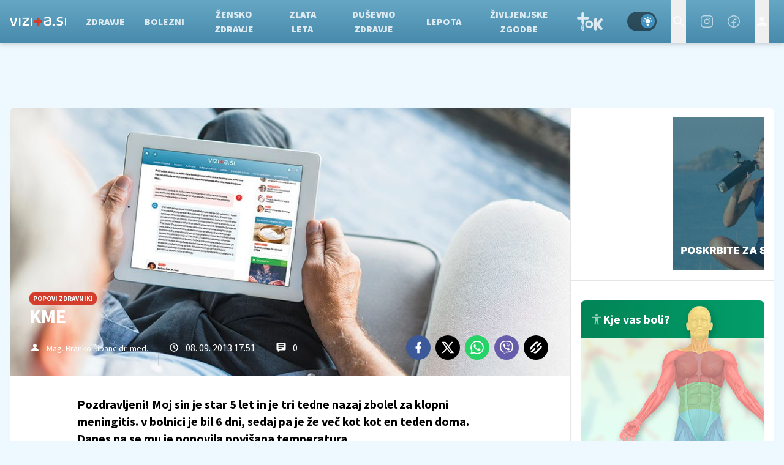

--- FILE ---
content_type: text/html; charset=UTF-8
request_url: https://vizita.si/popovi-zdravniki/kme_5.html
body_size: 23298
content:
<!doctype html><html lang=sl class=dark><meta charset=UTF-8><meta name=viewport content="width=device-width,initial-scale=1"><meta http-equiv=X-UA-Compatible content="ie=edge"><title>KME | Vizita.si</title><meta name=description content="Pozdravljeni! Moj sin je star 5 let in je tri tedne nazaj zbolel za klopni meningitis. v bolnici je bil 6 dni, sedaj pa je že več kot kot en teden doma. Danes pa se mu je ponovila povišana temperatura..."><script type=application/ld+json>{"@context":"https://schema.org","@type":"BreadcrumbList","itemListElement":[{"@type":"ListItem","position":1,"item":{"@type":"WebPage","name":"Naslovnica","@id":"https:\/\/www.vizita.si\/"}},{"@type":"ListItem","position":2,"item":{"@type":"WebPage","name":"POPovi zdravniki","@id":"https:\/\/www.vizita.si\/popovi-zdravniki\/"}},{"@type":"ListItem","position":3,"item":{"@type":"WebPage","name":"KME","@id":"https:\/\/www.vizita.si\/popovi-zdravniki\/kme_5.html"}}]}</script><script type=application/ld+json>{"@context":"https://schema.org","@type":"WebPage","name":"KME | Vizita.si","description":"Pozdravljeni! Moj sin je star 5 let in je tri tedne nazaj zbolel za klopni meningitis. v bolnici je bil 6 dni, sedaj pa je že več kot kot en teden doma. Danes pa se mu je ponovila povišana temperatura...","url":"https:\/\/www.vizita.si\/popovi-zdravniki\/kme_5.html"}</script><script type=application/ld+json>{"@context":"https://schema.org","@type":"NewsArticle","headline":"KME","datePublished":"2013-09-08T17:51:57\u002b02:00","dateModified":"2019-03-05T09:41:23\u002b01:00","image":[{"@type":"ImageObject","url":"https:\/\/images.24ur.com\/media\/images\/original\/Jan2019\/269338b8e7_62186523.jpg?v=77c6\u0026fop=fp:0.46:0.48","width":953,"height":460}],"author":[{"@type":"Person","name":"Mag. Branko Šibanc dr. med.","url":"https://www.vizita.si/avtor/Mag. Branko Šibanc dr. med."}],"articleBody":"    Vprašanje    Pozdravljeni! Moj sin je star 5 let in je tri tedne nazaj zbolel za klopni meningitis. v bolnici je bil 6 dni, sedaj pa je že več kot kot en teden doma. Danes pa se mu je ponovila povišana temperatura in sicer 37.5°C in 37.1°C. Bi morali obiskati zdravnika? Kako dolgo bo okrevanje in kake omejitve so za naprej? Hvala! Lp, Maja    \n    Odgovor    Spoštovani! Ponovitev vročine ni običaj za KME. Izključiti je potrebno dodatno okužbo, predvsem z B.burgdorferi ali anaplazmo.    \n\n","url":"https:\/\/www.vizita.si\/popovi-zdravniki\/kme_5.html","mainEntityOfPage":{"@type":"WebPage","@id":"https:\/\/www.vizita.si"},"articleSection":"POPovi zdravniki","publisher":{"@type":"Organization","name":"Vizita.si","logo":{"@type":"ImageObject","url":"https://assets.24ur.si/logos/vizita.svg"}}}</script><meta name=referrer content="always"><link rel=icon type=image/x-icon href=/assets/favicons/favicon.ico><link rel=apple-touch-icon sizes=180x180 href=/assets/favicons/apple-touch-icon.png><link rel=icon type=image/png href=/assets/favicons/favicon-16x16.png sizes=16x16><link rel=icon type=image/png href=/assets/favicons/favicon-32x32.png sizes=32x32><link rel=manifest href=/assets/manifest.json><link rel=alternate type=application/rss+xml title="Vizita RSS" href=https://vizita.si/rss><meta name=theme-color content="#ffffff"><meta name=color-scheme content="dark light"><meta name=onl:env content="prod"><meta name=onl:articleId content="4203686"><meta name=onl:sectionId content="11005"><meta name=onl:siteId content="10010"><meta name=onl:generatedAt content="27. 01. 2026 16.52"><meta name=onl:generatedIn content="41ms"><link rel=preconnect href=//gql.24ur.si><link rel=preconnect href=//ads.24ur.si><link rel=preconnect href=//images.24ur.com><link rel=preconnect href=//script.dotmetrics.net><meta property="fb:app_id" content="1046355312210535"><meta name=facebook-domain-verification content="p897rg92bl1gxm4dmpkm84jf528uwb"><meta name=twitter:site content><meta name=twitter:card content="summary"><meta name=twitter:title content="KME | Vizita.si"><meta name="twitter: description" content="Pozdravljeni! Moj sin je star 5 let in je tri tedne nazaj zbolel za klopni meningitis. v bolnici je bil 6 dni, sedaj pa je že več kot kot en teden doma. Danes pa se mu je ponovila povišana temperatura..."><meta name=twitter:image content="https://images.24ur.com/media/images/1024x576/Jan2019/269338b8e7_62186523.jpg?v=77c6&amp;fop=fp:0.46:0.48"><meta property="og:type" content="website"><meta property="og:title" content="KME | Vizita.si"><meta property="og:description" content="Pozdravljeni! Moj sin je star 5 let in je tri tedne nazaj zbolel za klopni meningitis. v bolnici je bil 6 dni, sedaj pa je že več kot kot en teden doma. Danes pa se mu je ponovila povišana temperatura..."><meta property="og:image" content="https://images.24ur.com/media/images/1024x576/Jan2019/269338b8e7_62186523.jpg?v=77c6&amp;fop=fp:0.46:0.48"><meta property="og:url" content="https://www.vizita.si/popovi-zdravniki/kme_5.html"><link rel=dns-prefetch href=https://www.googletagmanager.com/><link href="https://www.googletagmanager.com/gtm.js?id=GTM-KN3KCS6" rel=preload as=script><link rel=canonical href=https://www.vizita.si/popovi-zdravniki/kme_5.html><link rel=stylesheet href='/assets/build/main-ZIZYAOXR.css?v=d45fdaa5'><style>.video-player,.hide-at-start,.comment-reply-form{display:none}.if-desktop{display:block}.if-mobile{display:none}.if-cookies-third,.if-cookies-no-third,.if-cookies-important,.if-cookies-no-important,.cookies,.cookies-settings{display:none}@media only screen and (max-width:1199px){.if-desktop{display:none}.if-mobile{display:block}#banner_30,#banner_69,#banner_50,#banner_51,#banner_79{display:none}}@media only screen and (min-width:1199px){#banner_95,#banner_96,#banner_97{display:none}}</style><script>window.config={env:"prod",site:"vizita",version:"1488",graphQL:"https://gqlc.24ur.com/v2",graphQLCDN:"http://localhost:4140/graphql/v2",loginUrl:"https://prijava.24ur.com",websocketUrl:"wss://ws.24ur.com",adserverUrl:"https://ads.api.24ur.si",eventsUrl:"https://go-usertrack-importer.pub.24ur.si",siteId:parseInt("10010",10),sectionId:parseInt("11005",10),articleId:parseInt("4203686",10),categories:"beauty",adblockerVideoId:parseInt("62316503",10),showAds:"true"==="true",affiliates:{desktop:parseInt("94",10),mobile:parseInt("95",10)},colorScheme:window.matchMedia&&window.matchMedia("(prefers-color-scheme: dark)").matches?"dark":"light",country:"si",ads:{prerollUrl:"https://pubads.g.doubleclick.net/gampad/ads?iu=/23086084073/preroll_video&description_url=[placeholder]&tfcd=0&npa=0&sz=640x480&gdfp_req=1&unviewed_position_start=1&output=vast&env=vp&impl=s&correlator=",postrollUrl:"https://pubads.g.doubleclick.net/gampad/ads?iu=/23086084073/postroll_video&description_url=[placeholder]&tfcd=0&npa=0&sz=640x480&gdfp_req=1&unviewed_position_start=1&output=vast&env=vp&impl=s&correlator=",mobilePrerollUrl:"https://pubads.g.doubleclick.net/gampad/ads?iu=/23086084073/preroll_video&description_url=[placeholder]&tfcd=0&npa=0&sz=640x480&gdfp_req=1&unviewed_position_start=1&output=vast&env=vp&impl=s&correlator=",mobilePostrollUrl:"https://pubads.g.doubleclick.net/gampad/ads?iu=/23086084073/postroll_video&description_url=[placeholder]&tfcd=0&npa=0&sz=640x480&gdfp_req=1&unviewed_position_start=1&output=vast&env=vp&impl=s&correlator="}};var player=null;document.querySelector("html").classList.remove("light","dark"),document.querySelector("html").classList.add(localStorage.getItem("color_scheme")?localStorage.getItem("color_scheme"):window.config.colorScheme)</script><script>window.gdprAppliesGlobally=!1,function(){function e(t){if(!window.frames[t])if(document.body&&document.body.firstChild){var s=document.body,n=document.createElement("iframe");n.style.display="none",n.name=t,n.title=t,s.insertBefore(n,s.firstChild)}else setTimeout(function(){e(t)},5)}function t(e,t,n,s,o){function i(e,n,s,i){if(typeof s!="function")return;window[t]||(window[t]=[]);var a=!1;o&&(a=o(e,i,s)),a||window[t].push({command:e,version:n,callback:s,parameter:i})}i.stub=!0,i.stubVersion=2;function a(t){if(!window[e]||window[e].stub!==!0)return;if(!t.data)return;var o,i,a=typeof t.data=="string";try{i=a?JSON.parse(t.data):t.data}catch{return}i[n]&&(o=i[n],window[e](o.command,o.version,function(e,n){var i={};i[s]={returnValue:e,success:n,callId:o.callId},t.source&&t.source.postMessage(a?JSON.stringify(i):i,"*")},o.parameter))}typeof window[e]!="function"&&(window[e]=i,window.addEventListener?window.addEventListener("message",a,!1):window.attachEvent("onmessage",a))}t("__tcfapi","__tcfapiBuffer","__tcfapiCall","__tcfapiReturn"),e("__tcfapiLocator"),function(e,t){var n,s,o,i,r,c,l,a=document.createElement("link");a.rel="preconnect",a.as="script",i=document.createElement("link"),i.rel="dns-prefetch",i.as="script",n=document.createElement("script"),n.id="spcloader",n.type="text/javascript",n.async=!0,n.charset="utf-8",o="https://sdk.privacy-center.org/"+e+"/loader.js?target_type=notice&target="+t,window.didomiConfig&&window.didomiConfig.user&&(r=window.didomiConfig.user,c=r.country,l=r.region,c&&(o=o+"&country="+c,l&&(o=o+"&region="+l))),a.href="https://sdk.privacy-center.org/",i.href="https://sdk.privacy-center.org/",n.src=o,s=document.getElementsByTagName("script")[0],s.parentNode.insertBefore(a,s),s.parentNode.insertBefore(i,s),s.parentNode.insertBefore(n,s)}("f2cc396d-f44a-43c7-b6f3-77a972ecba79","MQ2ZhJdd")}(),window.didomiEventListeners=window.didomiEventListeners||[],window.didomiOnReady=window.didomiOnReady||[]</script><body class="user-unknown m-0 font-sans bg-[#EDF9FF] dark:bg-slate-900 scroll-up section-11005"><script>document.addEventListener("user",e=>{const t=e.detail;app.html.inject(".if-user-loggedin",t)})</script><header class="fixed inset-x-0 top-0 z-100"><div class="h-[64px] lg:h-[70px] relative bg-gradient-to-b from-[#66a7c5] dark:from-primary-600 to-[#488aab] dark:to-primary-700 z-100 drop-shadow-header"><div class="flex w-full h-full mx-auto justify-between"><button aria-label=Open class="flex lg:hidden h-full md:basis-[70px]" onclick='return app.html.toggleClass("body","sidenav-open"),!1'><div class="flex justify-center items-center h-full"><div class=hamburger><span></span>
<span></span>
<span></span></div></div></button>
<a class="flex items-center justify-center xl:justify-start" href=/><img class="w-[140px] items-center px-16" src=/assets/img/logos/vizita-white.svg alt=Vizita.si></a><div class="menu__items menu-links"><div class="px-16 pt-32 pb-16 lg:hidden"><div class="hide-at-start if-user-loggedout flex flex-col"><div class="flex flex-row items-center py-16" onclick="return app.user.goLogin(),!1"><img src=/assets/img/avatar.png class="w-38 h-38 rounded-full overflow-hidden mr-16">
<span class="text-16 text-white">Še nimaš računa?</span></div><a href=# onclick="return app.user.goLogin(),!1" class="button button-primary dark:text-white w-full">Prijavi se</a></div><div class="hide-at-start if-user-loggedin flex flex-col"><div class="flex items-center mb-16"><img class="w-38 h-38 rounded-full mr-8" data-field=avatar>
<span class="text-white truncate" data-field=nickname></span></div><a href=# onclick='return app.user.goLogin("/nastavitve"),!1' class="button button-primary mb-8 dark:text-white"><span class="text-black/60 dark:text-black/60"><svg class="icon" width="18" height="18" id="Layer_1" data-name="Layer 1" xmlns="http://www.w3.org/2000/svg" xmlns:xlink="http://www.w3.org/1999/xlink" viewBox="0 0 24 24" aria-hidden="true"><title>icon-cog</title><path d="M22,14 L19.739,14 C19.498,14.931 19.1,15.798 18.565,16.564 L20,18 L18,20 L16.565,18.564 C15.797,19.099 14.932,19.498 14,19.738 L14,22 L10,22 L10,19.738 C9.069,19.498 8.203,19.099 7.436,18.564 L6,20 L4,18 L5.436,16.564 C4.901,15.799 4.502,14.932 4.262,14 L2,14 L2,10 L4.262,10 C4.502,9.068 4.9,8.202 5.436,7.436 L4,6 L6,4 L7.436,5.436 C8.202,4.9 9.068,4.502 10,4.262 L10,2 L14,2 L14,4.261 C14.932,4.502 15.797,4.9 16.565,5.435 L18,3.999 L20,5.999 L18.564,7.436 C19.099,8.202 19.498,9.069 19.738,10 L22,10 L22,14 Z M12,17 C14.7614237,17 17,14.7614237 17,12 C17,9.23857625 14.7614237,7 12,7 C9.23857625,7 7,9.23857625 7,12 C7,14.7614237 9.23857625,17 12,17 Z"></path></svg></span>
<span class=ml-8>Nastavitve</span>
</a><a href=# onclick="return app.user.logout(),!1" class="button button-primary if-user-loggedin dark:text-white"><span class="text-black/60 dark:text-black/60"><svg class="icon" width="18" height="18" id="Layer_1" data-name="Layer 1" xmlns="http://www.w3.org/2000/svg" xmlns:xlink="http://www.w3.org/1999/xlink" viewBox="0 0 24 24" aria-hidden="true"><title>icon-logout</title><path d="M18,22H7c-1.103,0-2-0.897-2-2v-3h2v3h11V4H7v3H5V4c0-1.102,0.897-2,2-2h11c1.103,0,2,0.898,2,2 v16C20,21.103,19.103,22,18,22z" /> <polygon points="11.707,7.292 10.293,8.708 12.59,11 4,11 4,13 12.582,13 10.292,15.294 11.708,16.706 16.414,11.991" /></svg></span>
<span class=ml-8>Odjava</span></a></div></div><div class="flex flex-row items-center justify-between md:hidden px-16 py-8 bg-black/10"><span class="text-white block dark:hidden">Svetli način</span>
<span class="text-white hidden dark:block">Temni način</span><div class=switch><input type=checkbox role=switch class=switch__native-control id=colorScheme_mobile onclick='this.checked?app.user.colorScheme("light"):app.user.colorScheme("dark")'><div class=switch__background></div></div><script>el=document.getElementById("colorScheme_mobile"),el&&(el.checked=!!document.querySelector("html.light")),window.addEventListener("colorSchemeChange",e=>{app.html.setChecked("#colorScheme_mobile",e.detail==="light")})</script></div><div class="menu-link flex menu__item-inactive"><a class="w-full md:w-auto text-center text-white/80 hover:text-white dark:text-white/80 dark:hover:text-white flex items-center h-full text-16 md:text-12 xl:text-16 bg-white/10 md:bg-transparent font-black no-underline py-16 md:py-0 px-8 xl:px-16 transition header__nav-link uppercase border-l-[3px] border-secondary md:border-l-0" href=/ target=_self>Domov</a></div><div class="transition-300 flex flex-col flex-nowrap lg:hidden max-h-700 h-unset"><a class=header__sub-link href=/novice target=_self>Novice</a><a class=header__sub-link href=/zdravje/prehrana target=_self>Prehrana</a><a class=header__sub-link href=/dusevnost/odnosi-in-spolnost target=_self>Odnosi in spolnost</a><a class=header__sub-link href=/lepota/koza target=_self>Koža</a><a class=header__sub-link href=/zdravje/dieta target=_self>Dieta</a><a class=header__sub-link href=/bolezni/rakave-bolezni target=_self>Rakave bolezni</a><a class=header__sub-link href=/zdravje/aktivno-zivljenje target=_self>Aktivno življenje</a><a class=header__sub-link href=/alternativno target=_self>Alternativa</a><a class=header__sub-link href=/dusevnost/odnosi-in-spolnost target=_self>Odnosi in spolnost</a></div><div class="menu-link flex menu__item-inactive"><a class="w-full md:w-auto text-center text-white/80 hover:text-white dark:text-white/80 dark:hover:text-white flex items-center h-full text-16 md:text-12 xl:text-16 bg-white/10 md:bg-transparent font-black no-underline py-16 md:py-0 px-8 xl:px-16 transition header__nav-link uppercase border-l-[3px] border-secondary md:border-l-0" href=/zdravje target=_self>Zdravje</a></div><div class="transition-300 flex flex-col flex-nowrap lg:hidden max-h-700 h-unset"><a class=header__sub-link href=/zdravje/razstrupljanje target=_self>Razstrupljanje</a><a class=header__sub-link href=/zdravje/prehrana target=_self>Prehrana</a><a class=header__sub-link href=/zdravje/aktivno-zivljenje target=_self>Aktivno življenje</a><a class=header__sub-link href=/zdravje/dieta target=_self>Dieta</a><a class=header__sub-link href=/zdravje/imunski-sistem target=_self>Imunski sistem</a><a class=header__sub-link href=/zdravje/vitamini-minerali target=_self>Vitamini in minerali</a><a class=header__sub-link href=/zdravje/prebava target=_self>Prebava</a><a class=header__sub-link href=/zdravje/zobje target=_self>Zdravi zobje</a></div><div class="menu-link flex menu__item-inactive"><a class="w-full md:w-auto text-center text-white/80 hover:text-white dark:text-white/80 dark:hover:text-white flex items-center h-full text-16 md:text-12 xl:text-16 bg-white/10 md:bg-transparent font-black no-underline py-16 md:py-0 px-8 xl:px-16 transition header__nav-link uppercase border-l-[3px] border-secondary md:border-l-0" href=/bolezni target=_self>Bolezni</a></div><div class="transition-300 flex flex-col flex-nowrap lg:hidden max-h-700 h-unset"><a class=header__sub-link href=/bolezni/srcno-zilne-bolezni target=_self>Srčno-žilne bolezni</a><a class=header__sub-link href=/bolezni/rakave-bolezni target=_self>Rakave bolezni</a><a class=header__sub-link href=/bolezni/okuzbe-in-zastrupitve target=_self>Okužbe in zastrupitve</a><a class=header__sub-link href=/bolezni/ginekologija target=_self>Ginekologija in porodništvo</a><a class=header__sub-link href=/leksikon target=_self>Bolezni od A-Ž</a></div><div class="menu-link flex menu__item-inactive"><a class="w-full md:w-auto text-center text-white/80 hover:text-white dark:text-white/80 dark:hover:text-white flex items-center h-full text-16 md:text-12 xl:text-16 bg-white/10 md:bg-transparent font-black no-underline py-16 md:py-0 px-8 xl:px-16 transition header__nav-link uppercase border-l-[3px] border-secondary md:border-l-0" href=/zensko_zdravje target=_self>Žensko zdravje</a></div><div class="menu-link flex menu__item-inactive"><a class="w-full md:w-auto text-center text-white/80 hover:text-white dark:text-white/80 dark:hover:text-white flex items-center h-full text-16 md:text-12 xl:text-16 bg-white/10 md:bg-transparent font-black no-underline py-16 md:py-0 px-8 xl:px-16 transition header__nav-link uppercase border-l-[3px] border-secondary md:border-l-0" href=/zlata-leta target=_self>Zlata leta</a></div><div class="transition-300 flex flex-col flex-nowrap lg:hidden max-h-700 h-unset"><a class=header__sub-link href=/zlata-leta/starostne-bolezni target=_self>Starostne bolezni</a><a class=header__sub-link href=/zlata-leta/preventiva target=_self>Preventiva</a><a class=header__sub-link href=/bolezni/bolezni-zivcevja-in-mozganov target=_self>Bolezni živčevja in možganov</a></div><div class="menu-link flex menu__item-inactive"><a class="w-full md:w-auto text-center text-white/80 hover:text-white dark:text-white/80 dark:hover:text-white flex items-center h-full text-16 md:text-12 xl:text-16 bg-white/10 md:bg-transparent font-black no-underline py-16 md:py-0 px-8 xl:px-16 transition header__nav-link uppercase border-l-[3px] border-secondary md:border-l-0" href=/dusevnost target=_self>Duševno zdravje</a></div><div class="transition-300 flex flex-col flex-nowrap lg:hidden max-h-700 h-unset"><a class=header__sub-link href=/dusevnost/osebna-rast target=_self>Osebna rast</a><a class=header__sub-link href=/dusevnost/dusevne-motnje target=_self>Duševne motnje</a><a class=header__sub-link href=/dusevnost/dusevno-zdravje-otrok target=_self>Duševno zdravje otrok</a></div><div class="menu-link flex menu__item-inactive"><a class="w-full md:w-auto text-center text-white/80 hover:text-white dark:text-white/80 dark:hover:text-white flex items-center h-full text-16 md:text-12 xl:text-16 bg-white/10 md:bg-transparent font-black no-underline py-16 md:py-0 px-8 xl:px-16 transition header__nav-link uppercase border-l-[3px] border-secondary md:border-l-0" href=/lepota target=_self>Lepota</a></div><div class="transition-300 flex flex-col flex-nowrap lg:hidden max-h-700 h-unset"><a class=header__sub-link href=/lepota/estetska-medicina target=_self>Estetska medicina</a><a class=header__sub-link href=/lepota/koza target=_self>Koža</a></div><div class="menu-link flex menu__item-inactive"><a class="w-full md:w-auto text-center text-white/80 hover:text-white dark:text-white/80 dark:hover:text-white flex items-center h-full text-16 md:text-12 xl:text-16 bg-white/10 md:bg-transparent font-black no-underline py-16 md:py-0 px-8 xl:px-16 transition header__nav-link uppercase border-l-[3px] border-secondary md:border-l-0" href=/zivljenjske-zgodbe target=_self>Življenjske zgodbe</a></div><div class="transition-300 flex flex-col flex-nowrap lg:hidden max-h-700 h-unset"><a class=header__sub-link href=/zivljenjske-zgodbe/tuje target=_self>Tuje</a><a class=header__sub-link href=/zivljenjske-zgodbe/domace target=_self>Domače</a></div><div class="menu-link flex menu__item-inactive"><a class="w-full md:w-auto text-center text-white/80 hover:text-white dark:text-white/80 dark:hover:text-white flex items-center h-full text-16 md:text-12 xl:text-16 bg-white/10 md:bg-transparent font-black no-underline py-16 md:py-0 px-8 xl:px-16 transition header__nav-link uppercase border-l-[3px] border-secondary md:border-l-0" href=/tok target=_self>TOK</a></div><div class="transition-300 flex flex-col flex-nowrap lg:hidden max-h-700 h-unset"><a class=header__sub-link href=/tok/lajfstajl target=_self>Lajfstajl</a><a class=header__sub-link href=/tok/puberteta target=_self>Puberteta</a><a class=header__sub-link href=/tok/seks-in-razmerja target=_self>Seks & razmerja</a><a class=header__sub-link href=/tok/zdrav-lajf target=_self>Zdrav lajf</a><a class=header__sub-link href=/tok/psiha target=_self>Psiha</a><a class=header__sub-link href=/tok/droge-in-alkohol target=_self>Droge & alkohol</a></div></div><div class="menu__features flex justify-end pr-24"><div class="w-64 hidden lg:flex items-center justify-center header__icon" title="Temni ali svetli način"><div class=switch><input type=checkbox role=switch class=switch__native-control id=colorScheme_ onclick='this.checked?app.user.colorScheme("light"):app.user.colorScheme("dark")'><div class=switch__background></div></div><script>el=document.getElementById("colorScheme_"),el&&(el.checked=!!document.querySelector("html.light")),window.addEventListener("colorSchemeChange",e=>{app.html.setChecked("#colorScheme_",e.detail==="light")})</script></div><div id=menu_search class="header__icon border-x w-[70px]"><button aria-label=Search class=rel-center id=searchBtn onclick='app.html.addClass("body","search-opened"),app.html.setFocus("#menu_search_modal input")'>
<svg class="icon" width="24" height="24" id="Layer_1" data-name="Layer 1" xmlns="http://www.w3.org/2000/svg" xmlns:xlink="http://www.w3.org/1999/xlink" viewBox="0 0 24 24" aria-hidden="true"><title>icon-search-temp</title><path d="M15.6,14c0.3-0.4,0.5-0.8,0.7-1.3c1.5-3.5-0.2-7.6-3.7-9.1C11.8,3.2,10.9,3,9.9,3C6.6,3,3.7,5.3,3.1,8.6s1.1,6.5,4.1,7.8 c2.4,1,5,0.6,6.9-0.8l5.4,5.4l1.6-1.6L15.6,14z M9.9,5.2c2.6,0,4.8,2.1,4.8,4.8c0,2.6-2.1,4.8-4.8,4.8S5.2,12.6,5.2,10 C5.2,7.3,7.3,5.2,9.9,5.2z"></path></svg></button></div><div class="header__icon group cursor-pointer"><a aria-label=Instagram class=fill-white href=https://www.instagram.com/vizita.si/ target=_blank><svg class="icon text-white/60 transition group-hover:text-white" width="20" height="20" id="Layer_1" xmlns="http://www.w3.org/2000/svg" version="1.1" viewBox="0 0 256 256"> <!-- Generator: Adobe Illustrator 30.1.0, SVG Export Plug-In . SVG Version: 2.1.1 Build 136) --> <path d="M128,187.1c-32.6,0-59.1-26.5-59.1-59.1s26.5-59.1,59.1-59.1,59.1,26.5,59.1,59.1-26.5,59.1-59.1,59.1ZM128,88.6c-21.7,0-39.4,17.7-39.4,39.4s17.7,39.4,39.4,39.4,39.4-17.7,39.4-39.4-17.7-39.4-39.4-39.4Z"/> <path d="M187.1,256h-118.2C30.9,256,0,225.1,0,187.1v-118.2C0,30.9,30.9,0,68.9,0h118.2C225.1,0,256,30.9,256,68.9v118.2c0,38-30.9,68.9-68.9,68.9ZM68.9,19.7c-27.1,0-49.2,22.1-49.2,49.2v118.2c0,27.1,22.1,49.2,49.2,49.2h118.2c27.1,0,49.2-22.1,49.2-49.2v-118.2c0-27.1-22.1-49.2-49.2-49.2h-118.2Z"/> <circle cx="192" cy="64" r="14.8"/> </svg></a></div><div class="header__icon group cursor-pointer"><a aria-label=Facebook class=fill-white href=https://www.facebook.com/vizita.si target=_blank><svg class="icon text-white/60 transition group-hover:text-white" width="20" height="20" id="Layer_1" xmlns="http://www.w3.org/2000/svg" version="1.1" viewBox="0 0 256 256"> <!-- Generator: Adobe Illustrator 30.1.0, SVG Export Plug-In . SVG Version: 2.1.1 Build 136) --> <path d="M128,0C57.3,0,0,57.3,0,128s57.3,128,128,128,128-57.3,128-128C255.9,57.3,198.7,0,128,0ZM137.8,235.9v-78.3h29.5c5.4,0,9.8-4.4,9.8-9.8s-4.4-9.8-9.8-9.8h-29.5v-29.5c0-10.9,8.8-19.7,19.7-19.7h19.7c5.4,0,9.8-4.4,9.8-9.8s-4.4-9.8-9.8-9.8h-19.7c-21.8,0-39.4,17.6-39.4,39.4v29.5h-29.5c-5.4,0-9.8,4.4-9.8,9.8s4.4,9.8,9.8,9.8h29.5v78.3c-59.6-5.4-103.5-58.1-98-117.7C25.6,58.6,78.3,14.7,137.8,20.1s103.5,58.1,98,117.7c-4.8,52-46,93.3-98,98Z"/> </svg></a></div><div id=menu_login class="hidden lg:flex header__icon border-l w-[70px]"><div class="hide-at-start if-user-loggedin rel-center"><div class="h-80 flex justify-center items-center overflow-hidden cursor-pointer w-full"><img class="w-34 h-34 rounded-full" data-field=avatar></div><div class="dropdown hidden opacity-0"><span class=dropdown__username data-field=nickname></span>
<button aria-label=Settings onclick='return app.user.goLogin("/nastavitve"),!1' class=dropdown__link><svg class="icon mr-8" width="18" height="18" id="Layer_1" data-name="Layer 1" xmlns="http://www.w3.org/2000/svg" xmlns:xlink="http://www.w3.org/1999/xlink" viewBox="0 0 24 24" aria-hidden="true"><title>icon-cog</title><path d="M22,14 L19.739,14 C19.498,14.931 19.1,15.798 18.565,16.564 L20,18 L18,20 L16.565,18.564 C15.797,19.099 14.932,19.498 14,19.738 L14,22 L10,22 L10,19.738 C9.069,19.498 8.203,19.099 7.436,18.564 L6,20 L4,18 L5.436,16.564 C4.901,15.799 4.502,14.932 4.262,14 L2,14 L2,10 L4.262,10 C4.502,9.068 4.9,8.202 5.436,7.436 L4,6 L6,4 L7.436,5.436 C8.202,4.9 9.068,4.502 10,4.262 L10,2 L14,2 L14,4.261 C14.932,4.502 15.797,4.9 16.565,5.435 L18,3.999 L20,5.999 L18.564,7.436 C19.099,8.202 19.498,9.069 19.738,10 L22,10 L22,14 Z M12,17 C14.7614237,17 17,14.7614237 17,12 C17,9.23857625 14.7614237,7 12,7 C9.23857625,7 7,9.23857625 7,12 C7,14.7614237 9.23857625,17 12,17 Z"></path></svg>Nastavitve</button>
<button aria-label=Logout class=dropdown__link onclick="return app.user.logout(),!1"><svg class="icon mr-8" width="18" height="18" id="Layer_1" data-name="Layer 1" xmlns="http://www.w3.org/2000/svg" xmlns:xlink="http://www.w3.org/1999/xlink" viewBox="0 0 24 24" aria-hidden="true"><title>icon-logout</title><path d="M18,22H7c-1.103,0-2-0.897-2-2v-3h2v3h11V4H7v3H5V4c0-1.102,0.897-2,2-2h11c1.103,0,2,0.898,2,2 v16C20,21.103,19.103,22,18,22z" /> <polygon points="11.707,7.292 10.293,8.708 12.59,11 4,11 4,13 12.582,13 10.292,15.294 11.708,16.706 16.414,11.991" /></svg> Odjava</button></div></div><div class="hide-at-start if-user-loggedout rel-center"><button aria-label=Login class="rel-center text-white-70 hover:text-white transition-300" onclick="return app.user.goLogin(),!1">
<svg class="icon" width="24" height="24" id="Layer_1" data-name="Layer 1" xmlns="http://www.w3.org/2000/svg" xmlns:xlink="http://www.w3.org/1999/xlink" viewBox="0 0 24 24" aria-hidden="true"><title>icon-user</title><path d="M12.002 12.006c2.206 0 4-1.795 4-4s-1.794-4-4-4c-2.206 0-4 1.795-4 4s1.795 4 4 4z"></path> <path class="path2" d="M12.002 13.006c-4.71 0-8 2.467-8 6v1h16v-1c0-3.533-3.289-6-8-6z"></path></svg></button></div></div><script>document.addEventListener("click",function(e){const t=app.html.q("#menu_login").contains(e.target);t?app.html.toggleClasses("#menu_login","menu_login_open"):app.html.removeClass("#menu_login","menu_login_open")})</script></div></div></div><div id=menu_search_modal class="menu-search-modal hide-at-start searchM"><div class="container h-100vh flex justify-center items-center searchM__wrapper"><div class="absolute right-0 top-0 w-80 h-80 flex justify-center items-center cursor-pointer" onclick='app.html.removeClass("body","search-opened")'><svg class="icon text-white" width="24" height="24" id="Layer_1" data-name="Layer 1" xmlns="http://www.w3.org/2000/svg" xmlns:xlink="http://www.w3.org/1999/xlink" viewBox="0 0 24 24" aria-hidden="true"><title>cross</title><path d="M21.456 5.414l-2.829-2.828-6.585 6.586-6.586-6.586-2.829 2.828 6.586 6.586-6.586 6.586 2.829 2.828 6.586-6.586 6.585 6.586 2.829-2.828-6.586-6.586z"></path></svg></div><div class=searchM__field><form action=/iskanje class=searchM__form><button class="absolute right-0 inset-y-0 w-80 flex justify-center items-center">
<svg class="icon text-white" width="24" height="24" id="Layer_1" data-name="Layer 1" xmlns="http://www.w3.org/2000/svg" xmlns:xlink="http://www.w3.org/1999/xlink" viewBox="0 0 24 24" aria-hidden="true"><title>icon-search-temp</title><path d="M15.6,14c0.3-0.4,0.5-0.8,0.7-1.3c1.5-3.5-0.2-7.6-3.7-9.1C11.8,3.2,10.9,3,9.9,3C6.6,3,3.7,5.3,3.1,8.6s1.1,6.5,4.1,7.8 c2.4,1,5,0.6,6.9-0.8l5.4,5.4l1.6-1.6L15.6,14z M9.9,5.2c2.6,0,4.8,2.1,4.8,4.8c0,2.6-2.1,4.8-4.8,4.8S5.2,12.6,5.2,10 C5.2,7.3,7.3,5.2,9.9,5.2z"></path></svg>
</button>
<input type=search id=searchInputMenu name=q aria-label="Vnesite iskalni niz" autofocus class=searchM__input spellcheck=false inputmode=search required>
<label for=searchInputMenu class=search_label>Vnesite iskalni niz</label></form></div></div></div></header><div class="relative takeover-base article_container"><div class="container pt-[80px] lg:pt-[160px] container-sn"><div class=banner__billboard><div class=banner><div class="relative hidden lg:flex items-center justify-center"><div id=div-gpt-ad-1746792614019-0 class="z-20 relative flex items-center justify-center"></div></div></div></div><div class="box flex flex-col mb-32"><div class="flex wrap flex-col xl:flex-row border-b border-black/10 dark:border-white/10 mb-16"><article class="article main md:border-r border-solid border-gray-xxlighter dark:border-slate-700 md:rounded-l-lg overflow-hidden"><div class=relative><div class="hidden md:block absolute inset-0 bg-gradient-to-b from-transparent to-primary-900 z-20"></div><div class="w-full relative pb-48p overflow-hidden z-10"><picture class=media-object tabindex=0><source media="(min-width: 1200px)" srcset="https://images.24ur.com/media/images/953x459/Jan2019/269338b8e7_62186523.jpg?v=77c6&amp;fop=fp:0.46:0.48"><source media="(min-width: 1024px)" srcset="https://images.24ur.com/media/images/1200x700/Jan2019/269338b8e7_62186523.jpg?v=77c6&amp;fop=fp:0.46:0.48"><source media="(min-width: 640px)" srcset="https://images.24ur.com/media/images/1024x600/Jan2019/269338b8e7_62186523.jpg?v=77c6&amp;fop=fp:0.46:0.48"><source srcset="https://images.24ur.com/media/images/650x520/Jan2019/269338b8e7_62186523.jpg?v=77c6&amp;fop=fp:0.46:0.48"><img alt="Vizita zdravniki" src="https://images.24ur.com/media/images/953x459/Jan2019/269338b8e7_62186523.jpg?v=77c6&amp;fop=fp:0.46:0.48" class=w-full></picture></div><div class="static md:absolute bottom-0 inset-x-0 flex flex-col w-full z-30 px-16 py-16 md:px-32 md:py-16"><div class="flex flex-col gap-8"><div class="flex flex-row gap-8"><span class="label label-primary">POPovi zdravniki</span></div><h1 class="font-bold text-black dark:text-white md:text-white text-22 md:text-32 leading-normal mb-16 md:mb-0">KME</h1></div><div class="flex flex-col md:flex-row justify-between"><div class="flex flex-row justify-center border-t border-b border-black/10 dark:border-white/10 md:border-none"><div class="flex flex-row items-center pr-16 border-r border-black/10 dark:border-white/10"><div class="text-black md:text-white dark:md:text-white dark:text-white h-63 flex items-center justify-center mr-10"><svg class="icon" width="18" height="18" id="Layer_1" data-name="Layer 1" xmlns="http://www.w3.org/2000/svg" xmlns:xlink="http://www.w3.org/1999/xlink" viewBox="0 0 24 24" aria-hidden="true"><title>icon-user</title><path d="M12.002 12.006c2.206 0 4-1.795 4-4s-1.794-4-4-4c-2.206 0-4 1.795-4 4s1.795 4 4 4z"></path> <path class="path2" d="M12.002 13.006c-4.71 0-8 2.467-8 6v1h16v-1c0-3.533-3.289-6-8-6z"></path></svg></div><span class="text-16 text-black md:text-white dark:md:text-white dark:text-white"><a href=/avtor/Mag.%20Branko%20%c5%a0ibanc%20dr.%20med. class="text-14 text-black md:text-white dark:md:text-white dark:text-white">Mag. Branko Šibanc dr. med.</a></span></div><div class="flex flex-row items-center px-16 border-r border-black/10 dark:border-white/10"><div class="text-black md:text-white dark:md:text-white dark:text-white h-63 flex items-center justify-center mr-10"><svg class="icon" width="18" height="18" id="Layer_1" data-name="Layer 1" xmlns="http://www.w3.org/2000/svg" xmlns:xlink="http://www.w3.org/1999/xlink" viewBox="0 0 24 24" aria-hidden="true"><title>icon-clock</title><path d="M12,3c-5,0-9,4-9,9s4,9,9,9s9-4,9-9S17,3,12,3z M12,19c-3.9,0-7-3.1-7-7s3.1-7,7-7s7,3.1,7,7S15.9,19,12,19z" /> <path d="M13,7h-2v5c0,0.3,0.1,0.5,0.3,0.7l3,3l1.4-1.4L13,11.6V7z" /></svg></div><span class="text-16 text-black md:text-white dark:md:text-white dark:text-white">08. 09. 2013 17.51</span></div><a href=#comments class="flex flex-row items-center px-16 cursor-pointer"><div class="text-black md:text-white dark:md:text-white dark:text-white h-63 flex items-center justify-center mr-10"><svg class="icon" width="18" height="18" id="Layer_1" data-name="Layer 1" xmlns="http://www.w3.org/2000/svg" xmlns:xlink="http://www.w3.org/1999/xlink" viewBox="0 0 24 24" aria-hidden="true"><title>icon-chat-bubble-square-4</title><path d="M19.998 2h-16c-1.104 0-2 0.895-2 2v12c0 1.104 0.896 2 2 2h1v4l4-4h10.999c1.105 0 2-0.896 2-2v-12c0.001-1.105-0.894-2-1.999-2zM12.998 15h-7v-2h7v2zM17.998 11h-12v-2h12v2zM17.998 7h-12v-2h12v2z"></path></svg></div><span class="text-16 text-blac md:text-white dark:md:text-white dark:text-white">0</span></a></div><div class="flex flex-row items-center justify-center md:justify-start p-16 md:p-0" id=article-share-top><a href="https://www.facebook.com/dialog/feed?app_id=1046355312210535&link=https%3a%2f%2fvizita.si%2fpopovi-zdravniki%2fkme_5.html&picture=https%3a%2f%2fimages.24ur.com%2fmedia%2fimages%2f1024x576%2fJan2019%2f269338b8e7_62186523.jpg%3fv%3d77c6%26fop%3dfp%3a0.46%3a0.48&name=KME&caption=Vizita.si&description=Pozdravljeni%21%20Moj%20sin%20je%20star%205%20let%20in%20je%20tri%20tedne%20nazaj%20zbolel%20za%20klopni%20meningitis.%20v%20bolnici%20je%20bil%206%20dni%2c%20sedaj%20pa%20je%20%c5%bee%20ve%c4%8d%20kot%20kot%20en%20teden%20doma.%20Danes%20pa%20se%20mu%20je%20ponovila%20povi%c5%a1ana%20temperatura...&redirect_uri=https%3a%2f%2fvizita.si%2fpopovi-zdravniki%2fkme_5.html&display=popup" target=_blank class="bg-brand-facebook w-40 h-40 mx-4 block rounded-full flex items-center justify-center text-white hover:text-white dark:text-white/90 hover:dark:text-white cursor-pointer" aria-label=Facebook><svg class="icon" width="22" height="22" id="Layer_1" data-name="Layer 1" xmlns="http://www.w3.org/2000/svg" xmlns:xlink="http://www.w3.org/1999/xlink" viewBox="0 0 24 24" aria-hidden="true"><path d="M17 2v0 0 4h-2c-0.69 0-1 0.81-1 1.5v2.5h3v4h-3v8h-4v-8h-3v-4h3v-4c0-2.209 1.791-4 4-4v0h3z"></path></svg>
</a><a href="https://twitter.com/intent/tweet?text=KME%20https%3a%2f%2fvizita.si%2fpopovi-zdravniki%2fkme_5.html" target=_blank class="bg-black w-40 h-40 mx-4 block rounded-full flex items-center justify-center text-white hover:text-white dark:text-white/90 hover:dark:text-white cursor-pointer" aria-label=Twitter><svg class="icon" width="22" height="22" stroke="currentColor" fill="currentColor" stroke-width="0" viewBox="0 0 24 24" height="1em" width="1em" xmlns="http://www.w3.org/2000/svg"><path d="M8 2H1L9.26086 13.0145L1.44995 21.9999H4.09998L10.4883 14.651L16 22H23L14.3917 10.5223L21.8001 2H19.1501L13.1643 8.88578L8 2ZM17 20L5 4H7L19 20H17Z"></path></svg>
</a><a href="whatsapp://send?text=KME%20https%3a%2f%2fvizita.si%2fpopovi-zdravniki%2fkme_5.html" target=_blank class="bg-brand-whatsapp w-40 h-40 mx-4 block rounded-full flex items-center justify-center text-white hover:text-white dark:text-white/90 hover:dark:text-white cursor-pointer"><svg class="icon" width="22" height="22" stroke="currentColor" fill="currentColor" stroke-width="0" viewBox="0 0 16 16" height="1em" width="1em" xmlns="http://www.w3.org/2000/svg"><path d="M13.601 2.326A7.854 7.854 0 0 0 7.994 0C3.627 0 .068 3.558.064 7.926c0 1.399.366 2.76 1.057 3.965L0 16l4.204-1.102a7.933 7.933 0 0 0 3.79.965h.004c4.368 0 7.926-3.558 7.93-7.93A7.898 7.898 0 0 0 13.6 2.326zM7.994 14.521a6.573 6.573 0 0 1-3.356-.92l-.24-.144-2.494.654.666-2.433-.156-.251a6.56 6.56 0 0 1-1.007-3.505c0-3.626 2.957-6.584 6.591-6.584a6.56 6.56 0 0 1 4.66 1.931 6.557 6.557 0 0 1 1.928 4.66c-.004 3.639-2.961 6.592-6.592 6.592zm3.615-4.934c-.197-.099-1.17-.578-1.353-.646-.182-.065-.315-.099-.445.099-.133.197-.513.646-.627.775-.114.133-.232.148-.43.05-.197-.1-.836-.308-1.592-.985-.59-.525-.985-1.175-1.103-1.372-.114-.198-.011-.304.088-.403.087-.088.197-.232.296-.346.1-.114.133-.198.198-.33.065-.134.034-.248-.015-.347-.05-.099-.445-1.076-.612-1.47-.16-.389-.323-.335-.445-.34-.114-.007-.247-.007-.38-.007a.729.729 0 0 0-.529.247c-.182.198-.691.677-.691 1.654 0 .977.71 1.916.81 2.049.098.133 1.394 2.132 3.383 2.992.47.205.84.326 1.129.418.475.152.904.129 1.246.08.38-.058 1.171-.48 1.338-.943.164-.464.164-.86.114-.943-.049-.084-.182-.133-.38-.232z"></path></svg>
</a><a href="viber://forward?text=KME%20https%3a%2f%2fvizita.si%2fpopovi-zdravniki%2fkme_5.html" target=_blank class="bg-brand-viber w-40 h-40 mx-4 block rounded-full flex items-center justify-center text-white hover:text-white dark:text-white/90 hover:dark:text-white cursor-pointer"><svg class="icon" width="22" height="22" stroke="currentColor" fill="currentColor" stroke-width="0" role="img" viewBox="0 0 24 24" height="1em" width="1em" xmlns="http://www.w3.org/2000/svg"><title></title><path d="M11.4 0C9.473.028 5.333.344 3.02 2.467 1.302 4.187.696 6.7.633 9.817.57 12.933.488 18.776 6.12 20.36h.003l-.004 2.416s-.037.977.61 1.177c.777.242 1.234-.5 1.98-1.302.407-.44.972-1.084 1.397-1.58 3.85.326 6.812-.416 7.15-.525.776-.252 5.176-.816 5.892-6.657.74-6.02-.36-9.83-2.34-11.546-.596-.55-3.006-2.3-8.375-2.323 0 0-.395-.025-1.037-.017zm.058 1.693c.545-.004.88.017.88.017 4.542.02 6.717 1.388 7.222 1.846 1.675 1.435 2.53 4.868 1.906 9.897v.002c-.604 4.878-4.174 5.184-4.832 5.395-.28.09-2.882.737-6.153.524 0 0-2.436 2.94-3.197 3.704-.12.12-.26.167-.352.144-.13-.033-.166-.188-.165-.414l.02-4.018c-4.762-1.32-4.485-6.292-4.43-8.895.054-2.604.543-4.738 1.996-6.173 1.96-1.773 5.474-2.018 7.11-2.03zm.38 2.602c-.167 0-.303.135-.304.302 0 .167.133.303.3.305 1.624.01 2.946.537 4.028 1.592 1.073 1.046 1.62 2.468 1.633 4.334.002.167.14.3.307.3.166-.002.3-.138.3-.304-.014-1.984-.618-3.596-1.816-4.764-1.19-1.16-2.692-1.753-4.447-1.765zm-3.96.695c-.19-.032-.4.005-.616.117l-.01.002c-.43.247-.816.562-1.146.932-.002.004-.006.004-.008.008-.267.323-.42.638-.46.948-.008.046-.01.093-.007.14 0 .136.022.27.065.4l.013.01c.135.48.473 1.276 1.205 2.604.42.768.903 1.5 1.446 2.186.27.344.56.673.87.984l.132.132c.31.308.64.6.984.87.686.543 1.418 1.027 2.186 1.447 1.328.733 2.126 1.07 2.604 1.206l.01.014c.13.042.265.064.402.063.046.002.092 0 .138-.008.31-.036.627-.19.948-.46.004 0 .003-.002.008-.005.37-.33.683-.72.93-1.148l.003-.01c.225-.432.15-.842-.18-1.12-.004 0-.698-.58-1.037-.83-.36-.255-.73-.492-1.113-.71-.51-.285-1.032-.106-1.248.174l-.447.564c-.23.283-.657.246-.657.246-3.12-.796-3.955-3.955-3.955-3.955s-.037-.426.248-.656l.563-.448c.277-.215.456-.737.17-1.248-.217-.383-.454-.756-.71-1.115-.25-.34-.826-1.033-.83-1.035-.137-.165-.31-.265-.502-.297zm4.49.88c-.158.002-.29.124-.3.282-.01.167.115.312.282.324 1.16.085 2.017.466 2.645 1.15.63.688.93 1.524.906 2.57-.002.168.13.306.3.31.166.003.305-.13.31-.297.025-1.175-.334-2.193-1.067-2.994-.74-.81-1.777-1.253-3.05-1.346h-.024zm.463 1.63c-.16.002-.29.127-.3.287-.008.167.12.31.288.32.523.028.875.175 1.113.422.24.245.388.62.416 1.164.01.167.15.295.318.287.167-.008.295-.15.287-.317-.03-.644-.215-1.178-.58-1.557-.367-.378-.893-.574-1.52-.607h-.018z"></path></svg>
</a><button onclick='app.gadgets.copyToClipboard(this,"https://vizita.si/popovi-zdravniki/kme_5.html")' class="article-share-link bg-black w-40 h-40 mx-4 block rounded-full flex items-center justify-center text-white hover:text-white dark:text-white/90 hover:dark:text-white cursor-pointer" title="Kopiraj povezavo do članka">
<svg class="icon icon-link" width="22" height="22" class="icon" id="Layer_1" data-name="Layer 1" xmlns="http://www.w3.org/2000/svg" xmlns:xlink="http://www.w3.org/1999/xlink" viewBox="0 0 24 24" aria-hidden="true"><g> <path d="M2.809,16.226l2.121-2.122l-0.353-0.352c-0.128-0.128-0.147-0.277-0.147-0.355 c0-0.077,0.019-0.226,0.147-0.353l8.486-8.486c0.127-0.127,0.276-0.146,0.353-0.146c0.078,0,0.227,0.019,0.354,0.147l0.353,0.353 l2.122-2.122L15.89,2.437c-1.322-1.323-3.628-1.322-4.95-0.001l-8.485,8.486c-0.661,0.66-1.025,1.54-1.025,2.475 c0,0.935,0.364,1.814,1.025,2.476L2.809,16.226z"></path> <path d="M21.193,7.74l-2.121,2.121l0.354,0.354c0.194,0.194,0.194,0.511,0,0.706l-8.485,8.485 c-0.127,0.128-0.276,0.147-0.354,0.147c-0.078,0-0.226-0.019-0.354-0.146l-0.354-0.354l-2.121,2.122l0.354,0.353 c0.661,0.661,1.54,1.025,2.475,1.025c0.935,0,1.814-0.364,2.475-1.025l8.486-8.485c1.364-1.366,1.364-3.585,0-4.949L21.193,7.74z "></path> </g> <g> <rect x="15.451" y="2.032" transform="matrix(0.707 0.7072 -0.7072 0.707 9.9396 -9.9269)" width="3" height="10.001"></rect> </g> <g> <rect x="5.551" y="11.932" transform="matrix(0.7071 0.7071 -0.7071 0.7071 14.0384 -0.0266)" width="3" height="10"></rect> </g></svg>
<svg class="icon icon-check" width="22" height="22" id="Layer_1" data-name="Layer 1" xmlns="http://www.w3.org/2000/svg" xmlns:xlink="http://www.w3.org/1999/xlink" viewBox="0 0 24 24" aria-hidden="true"><title>icon-check</title><polygon points="7.9,21.5 1,14.6 3.5,12.2 7.7,16.5 20.4,2.5 23,4.8 " /></svg></button></div></div></div></div><div class="relative bg-white dark:bg-slate-800 px-16 md:px-0"><div class="m-0 md:px-[110px] pb-16 md:py-32"><p class="text-20 text-black dark:text-white font-bold leading-tight">Pozdravljeni! Moj sin je star 5 let in je tri tedne nazaj zbolel za klopni meningitis. v bolnici je bil 6 dni, sedaj pa je že več kot kot en teden doma. Danes pa se mu je ponovila povišana temperatura...</div><div class=banner><div class="bannerA_placeholder relative hidden lg:flex items-center justify-center" style=height:90px><div id=div-gpt-ad-1746792456551-0 class="z-20 relative flex items-center justify-center"></div></div></div><div class="block md:hidden"><div class=banner><div id=div-gpt-ad-1746793237646-0 class="z-20 relative flex items-center justify-center"></div></div></div><div class=article__body><div id=article-body><div class=contextual><p><div class=qa><div class="qa__item qa__item--question"><b class=qa__label>Vprašanje</b><div class=qa__content>Pozdravljeni! Moj sin je star 5 let in je tri tedne nazaj zbolel za klopni meningitis. v bolnici je bil 6 dni, sedaj pa je že več kot kot en teden doma. Danes pa se mu je ponovila povišana temperatura in sicer 37.5°C in 37.1°C. Bi morali obiskati zdravnika? Kako dolgo bo okrevanje in kake omejitve so za naprej? Hvala! Lp, Maja</div></div><div class="qa__item qa__item--answer"><b class=qa__label>Odgovor</b><div class=qa__content>Spoštovani! Ponovitev vročine ni običaj za KME. Izključiti je potrebno dodatno okužbo, predvsem z B.burgdorferi ali anaplazmo.</div></div></div></div><a href=/zdravniki/mag-branko-sibanc-dr-med.html target=_self class="flex flex-row dark:bg-white/5 border border-black/10 dark:border-white/10 mb-16 transition mx-16 md:mx-[110px] rounded-lg"><div class="w-96 flex-shrink-0 p-8"><img src="https://images.24ur.com/media/images/100x100/Dec2008/60233725.jpg?v=d41d" alt="Mag. Branko Šibanc, dr. med." class="rounded-[9999px] overflow-hidden"></div><div class="w-full py-8 pl-8 pr-16 flex flex-col items-start gap-8"><div class="label label-primary">Preberi še</div><span class="font-bold text-black/70 dark:text-white/70">Mag. Branko Šibanc, dr. med.</span></div></a></div></div><div class="block md:hidden"><div class=banner><div id=div-gpt-ad-1746793329707-0 class="z-20 relative flex items-center justify-center"></div></div></div><div class="p-16 flex flex-col md:flex-row items-center justify-between border-t border-black/10 dark:border-white/10"><div class="flex flex-row flex-wrap gap-16 pt-16 md:pt-4 px-16 md:pl-0 md:pr-32 mb-8 md:mb-0" id=article-keywords><a href=/kljucna-beseda/kme class="article__tags font-bold no-underline text-14 uppercase text-white dark:text-white hover:text-white dark:hover:text-white py-4 px-6 bg-primary rounded-lg inline-block transition hover:bg-primary-dark ng-star-inserted">kme
</a><a href=/kljucna-beseda/q&amp;a class="article__tags font-bold no-underline text-14 uppercase text-white dark:text-white hover:text-white dark:hover:text-white py-4 px-6 bg-primary rounded-lg inline-block transition hover:bg-primary-dark ng-star-inserted">q&amp;a</a></div><div class="w-full md:w-auto flex flex-row flex-shrink-0 items-center justify-center md:justify-start p-16 md:p-0 border-t border-black/10 dark:border-white/10 md:border-none" id=article-share-bottom><a href="https://www.facebook.com/dialog/feed?app_id=1046355312210535&link=https%3a%2f%2fvizita.si%2fpopovi-zdravniki%2fkme_5.html&picture=https%3a%2f%2fimages.24ur.com%2fmedia%2fimages%2f1024x576%2fJan2019%2f269338b8e7_62186523.jpg%3fv%3d77c6%26fop%3dfp%3a0.46%3a0.48&name=KME&caption=Vizita.si&description=Pozdravljeni%21%20Moj%20sin%20je%20star%205%20let%20in%20je%20tri%20tedne%20nazaj%20zbolel%20za%20klopni%20meningitis.%20v%20bolnici%20je%20bil%206%20dni%2c%20sedaj%20pa%20je%20%c5%bee%20ve%c4%8d%20kot%20kot%20en%20teden%20doma.%20Danes%20pa%20se%20mu%20je%20ponovila%20povi%c5%a1ana%20temperatura...&redirect_uri=https%3a%2f%2fvizita.si%2fpopovi-zdravniki%2fkme_5.html&display=popup" target=_blank class="bg-brand-facebook w-40 h-40 mx-4 block rounded-full flex items-center justify-center text-white cursor-pointer hover:text-white dark:text-white/90 hover:dark:text-white" aria-label=Facebook><svg class="icon" width="22" height="22" id="Layer_1" data-name="Layer 1" xmlns="http://www.w3.org/2000/svg" xmlns:xlink="http://www.w3.org/1999/xlink" viewBox="0 0 24 24" aria-hidden="true"><path d="M17 2v0 0 4h-2c-0.69 0-1 0.81-1 1.5v2.5h3v4h-3v8h-4v-8h-3v-4h3v-4c0-2.209 1.791-4 4-4v0h3z"></path></svg>
</a><a href="https://twitter.com/intent/tweet?text=KME%20https%3a%2f%2fvizita.si%2fpopovi-zdravniki%2fkme_5.html" target=_blank class="bg-black w-40 h-40 mx-4 block rounded-full flex items-center justify-center text-white cursor-pointer hover:text-white dark:text-white/90 hover:dark:text-white" aria-label=Twitter><svg class="icon" width="22" height="22" stroke="currentColor" fill="currentColor" stroke-width="0" viewBox="0 0 24 24" height="1em" width="1em" xmlns="http://www.w3.org/2000/svg"><path d="M8 2H1L9.26086 13.0145L1.44995 21.9999H4.09998L10.4883 14.651L16 22H23L14.3917 10.5223L21.8001 2H19.1501L13.1643 8.88578L8 2ZM17 20L5 4H7L19 20H17Z"></path></svg>
</a><a href="whatsapp://send?text=KME%20https%3a%2f%2fvizita.si%2fpopovi-zdravniki%2fkme_5.html" target=_blank class="bg-brand-whatsapp w-40 h-40 mx-4 block rounded-full flex items-center justify-center text-white hover:text-white dark:text-white/90 hover:dark:text-white cursor-pointer"><svg class="icon" width="22" height="22" stroke="currentColor" fill="currentColor" stroke-width="0" viewBox="0 0 16 16" height="1em" width="1em" xmlns="http://www.w3.org/2000/svg"><path d="M13.601 2.326A7.854 7.854 0 0 0 7.994 0C3.627 0 .068 3.558.064 7.926c0 1.399.366 2.76 1.057 3.965L0 16l4.204-1.102a7.933 7.933 0 0 0 3.79.965h.004c4.368 0 7.926-3.558 7.93-7.93A7.898 7.898 0 0 0 13.6 2.326zM7.994 14.521a6.573 6.573 0 0 1-3.356-.92l-.24-.144-2.494.654.666-2.433-.156-.251a6.56 6.56 0 0 1-1.007-3.505c0-3.626 2.957-6.584 6.591-6.584a6.56 6.56 0 0 1 4.66 1.931 6.557 6.557 0 0 1 1.928 4.66c-.004 3.639-2.961 6.592-6.592 6.592zm3.615-4.934c-.197-.099-1.17-.578-1.353-.646-.182-.065-.315-.099-.445.099-.133.197-.513.646-.627.775-.114.133-.232.148-.43.05-.197-.1-.836-.308-1.592-.985-.59-.525-.985-1.175-1.103-1.372-.114-.198-.011-.304.088-.403.087-.088.197-.232.296-.346.1-.114.133-.198.198-.33.065-.134.034-.248-.015-.347-.05-.099-.445-1.076-.612-1.47-.16-.389-.323-.335-.445-.34-.114-.007-.247-.007-.38-.007a.729.729 0 0 0-.529.247c-.182.198-.691.677-.691 1.654 0 .977.71 1.916.81 2.049.098.133 1.394 2.132 3.383 2.992.47.205.84.326 1.129.418.475.152.904.129 1.246.08.38-.058 1.171-.48 1.338-.943.164-.464.164-.86.114-.943-.049-.084-.182-.133-.38-.232z"></path></svg>
</a><a href="viber://forward?text=KME%20https%3a%2f%2fvizita.si%2fpopovi-zdravniki%2fkme_5.html" target=_blank class="bg-brand-viber w-40 h-40 mx-4 block rounded-full flex items-center justify-center text-white hover:text-white dark:text-white/90 hover:dark:text-white cursor-pointer"><svg class="icon" width="22" height="22" stroke="currentColor" fill="currentColor" stroke-width="0" role="img" viewBox="0 0 24 24" height="1em" width="1em" xmlns="http://www.w3.org/2000/svg"><title></title><path d="M11.4 0C9.473.028 5.333.344 3.02 2.467 1.302 4.187.696 6.7.633 9.817.57 12.933.488 18.776 6.12 20.36h.003l-.004 2.416s-.037.977.61 1.177c.777.242 1.234-.5 1.98-1.302.407-.44.972-1.084 1.397-1.58 3.85.326 6.812-.416 7.15-.525.776-.252 5.176-.816 5.892-6.657.74-6.02-.36-9.83-2.34-11.546-.596-.55-3.006-2.3-8.375-2.323 0 0-.395-.025-1.037-.017zm.058 1.693c.545-.004.88.017.88.017 4.542.02 6.717 1.388 7.222 1.846 1.675 1.435 2.53 4.868 1.906 9.897v.002c-.604 4.878-4.174 5.184-4.832 5.395-.28.09-2.882.737-6.153.524 0 0-2.436 2.94-3.197 3.704-.12.12-.26.167-.352.144-.13-.033-.166-.188-.165-.414l.02-4.018c-4.762-1.32-4.485-6.292-4.43-8.895.054-2.604.543-4.738 1.996-6.173 1.96-1.773 5.474-2.018 7.11-2.03zm.38 2.602c-.167 0-.303.135-.304.302 0 .167.133.303.3.305 1.624.01 2.946.537 4.028 1.592 1.073 1.046 1.62 2.468 1.633 4.334.002.167.14.3.307.3.166-.002.3-.138.3-.304-.014-1.984-.618-3.596-1.816-4.764-1.19-1.16-2.692-1.753-4.447-1.765zm-3.96.695c-.19-.032-.4.005-.616.117l-.01.002c-.43.247-.816.562-1.146.932-.002.004-.006.004-.008.008-.267.323-.42.638-.46.948-.008.046-.01.093-.007.14 0 .136.022.27.065.4l.013.01c.135.48.473 1.276 1.205 2.604.42.768.903 1.5 1.446 2.186.27.344.56.673.87.984l.132.132c.31.308.64.6.984.87.686.543 1.418 1.027 2.186 1.447 1.328.733 2.126 1.07 2.604 1.206l.01.014c.13.042.265.064.402.063.046.002.092 0 .138-.008.31-.036.627-.19.948-.46.004 0 .003-.002.008-.005.37-.33.683-.72.93-1.148l.003-.01c.225-.432.15-.842-.18-1.12-.004 0-.698-.58-1.037-.83-.36-.255-.73-.492-1.113-.71-.51-.285-1.032-.106-1.248.174l-.447.564c-.23.283-.657.246-.657.246-3.12-.796-3.955-3.955-3.955-3.955s-.037-.426.248-.656l.563-.448c.277-.215.456-.737.17-1.248-.217-.383-.454-.756-.71-1.115-.25-.34-.826-1.033-.83-1.035-.137-.165-.31-.265-.502-.297zm4.49.88c-.158.002-.29.124-.3.282-.01.167.115.312.282.324 1.16.085 2.017.466 2.645 1.15.63.688.93 1.524.906 2.57-.002.168.13.306.3.31.166.003.305-.13.31-.297.025-1.175-.334-2.193-1.067-2.994-.74-.81-1.777-1.253-3.05-1.346h-.024zm.463 1.63c-.16.002-.29.127-.3.287-.008.167.12.31.288.32.523.028.875.175 1.113.422.24.245.388.62.416 1.164.01.167.15.295.318.287.167-.008.295-.15.287-.317-.03-.644-.215-1.178-.58-1.557-.367-.378-.893-.574-1.52-.607h-.018z"></path></svg>
</a><button onclick='app.gadgets.copyToClipboard(this,"https://vizita.si/popovi-zdravniki/kme_5.html")' class="article-share-link bg-black w-40 h-40 mx-4 block rounded-full flex items-center justify-center text-white cursor-pointer hover:text-white dark:text-white/90 hover:dark:text-white" title="Kopiraj povezavo do članka">
<svg class="icon icon-link" width="22" height="22" class="icon" id="Layer_1" data-name="Layer 1" xmlns="http://www.w3.org/2000/svg" xmlns:xlink="http://www.w3.org/1999/xlink" viewBox="0 0 24 24" aria-hidden="true"><g> <path d="M2.809,16.226l2.121-2.122l-0.353-0.352c-0.128-0.128-0.147-0.277-0.147-0.355 c0-0.077,0.019-0.226,0.147-0.353l8.486-8.486c0.127-0.127,0.276-0.146,0.353-0.146c0.078,0,0.227,0.019,0.354,0.147l0.353,0.353 l2.122-2.122L15.89,2.437c-1.322-1.323-3.628-1.322-4.95-0.001l-8.485,8.486c-0.661,0.66-1.025,1.54-1.025,2.475 c0,0.935,0.364,1.814,1.025,2.476L2.809,16.226z"></path> <path d="M21.193,7.74l-2.121,2.121l0.354,0.354c0.194,0.194,0.194,0.511,0,0.706l-8.485,8.485 c-0.127,0.128-0.276,0.147-0.354,0.147c-0.078,0-0.226-0.019-0.354-0.146l-0.354-0.354l-2.121,2.122l0.354,0.353 c0.661,0.661,1.54,1.025,2.475,1.025c0.935,0,1.814-0.364,2.475-1.025l8.486-8.485c1.364-1.366,1.364-3.585,0-4.949L21.193,7.74z "></path> </g> <g> <rect x="15.451" y="2.032" transform="matrix(0.707 0.7072 -0.7072 0.707 9.9396 -9.9269)" width="3" height="10.001"></rect> </g> <g> <rect x="5.551" y="11.932" transform="matrix(0.7071 0.7071 -0.7071 0.7071 14.0384 -0.0266)" width="3" height="10"></rect> </g></svg>
<svg class="icon icon-check" width="22" height="22" id="Layer_1" data-name="Layer 1" xmlns="http://www.w3.org/2000/svg" xmlns:xlink="http://www.w3.org/1999/xlink" viewBox="0 0 24 24" aria-hidden="true"><title>icon-check</title><polygon points="7.9,21.5 1,14.6 3.5,12.2 7.7,16.5 20.4,2.5 23,4.8 " /></svg></button></div></div></div><div class="my-16 mx-16 md:mx-55 flex flex-col md:flex-row" id=article-next></div><div id=proad inview=loadProad|{} class="mx-0 md:mx-55 px-16 md:px-16 bg-black-5 rounded-lg mt-16 border border-black-5 dark:bg-white-5 dark:border-white-5"></div><div class="mx-16 md:mx-55 mb-16"></div><div class=banner><div class="relative hidden lg:flex items-center justify-center"><div id=div-gpt-ad-1746792671640-0 class="z-20 relative flex items-center justify-center"></div></div></div><div id=comments class="mx-16 md:mx-55 flex flex-col mb-16"><div class="bg-secondary rounded-t-lg flex flex-row imte-center px-16"><span class="text-white/60 flex items-center justify-center"><svg class="icon" width="18" height="18" id="Layer_1" data-name="Layer 1" xmlns="http://www.w3.org/2000/svg" xmlns:xlink="http://www.w3.org/1999/xlink" viewBox="0 0 24 24" aria-hidden="true"><title>icon-chat-bubble-square-4</title><path d="M19.998 2h-16c-1.104 0-2 0.895-2 2v12c0 1.104 0.896 2 2 2h1v4l4-4h10.999c1.105 0 2-0.896 2-2v-12c0.001-1.105-0.894-2-1.999-2zM12.998 15h-7v-2h7v2zM17.998 11h-12v-2h12v2zM17.998 7h-12v-2h12v2z"></path></svg></span>
<span class="font-bold text-20 text-white py-8 ml-8">KOMENTARJI <span class="font-normal text-white/80">(0)</span></span></div><div class="border-l border-r border-b border-black/10 dark:border-white/10"><div class="px-16 py-20 border-b border-black/10 dark:border-white/10"><p class="text-14 mb-16 text-black dark:text-white"><strong>Opozorilo:</strong> 297. členu Kazenskega zakonika je posameznik kazensko odgovoren za javno spodbujanje sovraštva, nasilja ali nestrpnosti.</p><a href=https://www.24ur.com/s/T4RWBj target=_blank class="button button-secondary button-small">PRAVILA ZA OBJAVO KOMENTARJEV</a></div><div id=comment_ class=if-user-loggedin><div class="comment-reply-form w-full flex flex-row p-16" style=display:flex><div class="w-auto flex-shrink-0 mr-16"><div class="flex-shrink-0 w-48 h-48 bg-cover rounded-full" style=background-image:url(/assets/img/layout/comments/avatar.png)><img class="w-48 h-48 rounded-full mr-8" data-field=avatar></div></div><div class="w-full flex flex-col items-end"><textarea class="w-full bg-white dark:bg-white/10 text-black dark:text-white p-8 border border-black/20 mb-16 text-14" placeholder=Komentiraj></textarea><div class="flex flex-row"><button class="button bg-primary-800 text-white" onclick='app.comments.reply("","")'>Komentiraj</button></div><div class="comment-reply-error flex flex-row w-full callout callout--error" style=display:none><svg class="icon" width="20" height="20" id="Layer_1" data-name="Layer 1" xmlns="http://www.w3.org/2000/svg" xmlns:xlink="http://www.w3.org/1999/xlink" viewBox="0 0 24 24" aria-hidden="true"><title>icon-interface-alert-triangle</title><path d="M21.895 20.553l-9-18c-0.339-0.677-1.45-0.677-1.789 0l-9 18c-0.154 0.31-0.139 0.677 0.044 0.974 0.182 0.294 0.503 0.473 0.85 0.473h18c0.347 0 0.668-0.18 0.851-0.474 0.182-0.296 0.198-0.662 0.044-0.973zM11 10h2v6h-2v-6zM12 19.25c-0.69 0-1.25-0.559-1.25-1.25s0.56-1.25 1.25-1.25 1.25 0.56 1.25 1.25c0 0.691-0.56 1.25-1.25 1.25z"></path></svg>
<span class=error-message></span></div></div></div></div><div id=comment__reply class="p-16 flex flex-row if-user-loggedout"><div class="w-auto flex-shrink-0 mr-16"><div class="flex-shrink-0 w-48 h-48 bg-cover rounded-full" style=background-image:url(/assets/img/layout/comments/avatar.png)></div></div><div class="w-full flex flex-col items-end"><textarea class="w-full bg-black/10 dark:bg-white/10 p-8 border border-black/20 mb-16 text-14 cursor-not-allowed text-black/70 dark:text-white/70" disabled aria-label=Comment>Za komentiranje se je potrebno prijaviti</textarea>
<button class="button bg-primary-800 text-white" onclick="return app.user.goLogin(),!1">Prijavi se</button></div></div><div id=comments_placeholder></div></div></div></article><aside class=sidebar><div class="sidebar__box p-0"><div class="p-0 md:p-16 D_300x250_1"><div class="banner banner__M banner-placeholder"><div class="relative hidden lg:flex items-center justify-center"><div id=div-gpt-ad-1746792185506-0 class="z-20 relative flex items-center justify-center"></div></div></div></div></div><div class="sidebar__box flex justify-center"><div class="group w-300 h-250 mx-auto rounded-8 bg-body2 overflow-hidden my-16 relative rounded-lg overflow-hidden"><a href=/telo class="flex items-center gap-8 p-16 font-bold text-20 text-white bg-gradient-to-r from-[#028457] to-[#029e69]"><div class=text-white><svg class="icon opacity-60" width="20" height="20" id="Layer_1" data-name="Layer 1" xmlns="http://www.w3.org/2000/svg" xmlns:xlink="http://www.w3.org/1999/xlink" viewBox="0 0 512 512" aria-hidden="true"><title>icon-body</title><circle cx="256" cy="79.838" r="48"></circle><path d="M424 144H88c-13.255 0-24 10.745-24 24s10.745 24 24 24h98.45c5.58 1 13.198 3.837 17.217 14.252 4.65 12.056 2.37 33.606-.54 51.727l-3.774 21.394c-.02.104-.04.207-.058.31l-.004.02-30.374 172.27c-2.303 13.052 6.414 25.5 19.467 27.802 13.055 2.3 25.333-6.416 27.634-19.47L237 340.347v.167S243.25 308 255.452 308h1.096C269 308 275 340.515 275 340.515v-.083l20.983 119.913c2.3 13.055 14.663 21.75 27.718 19.448 13.054-2.303 21.73-14.762 19.426-27.814L312.73 279.702c-.002-.008-.013-.02-.015-.027-.02-.104-.044-.217-.063-.322l-3.777-21.414c-2.91-18.12-5.19-39.63-.54-51.688C312.354 195.838 319.97 193 325.548 192H424c13.255 0 24-10.745 24-24s-10.745-24-24-24z"></path></svg></div><span class="text-20 font-bold text-white">Kje vas boli?</span>
</a><a href=/telo class="flex absolute right-0 bottom-0 transition group-hover:translate-x-[1rem]"><img src=/assets/img/pages/body/body2.png alt=Body class="max-w-300 mx-auto md:max-w-full w-full h-full" title></a></div></div><div class="sidebar__box p-0"><div class="p-16 md:p-0 M_300x250_3"><div class=banner><div id=div-gpt-ad-1746793467397-0 class="z-20 relative flex items-center justify-center"></div></div></div></div><div class=sidebar__box><div data-upscore-zone="sidebar_last_article_Življenjske zgodbe relative"><a href=/zivljenjske-zgodbe/ target=_self class="flex flex-row items-center justify-between w-full min-h-[60px] pl-16 bg-gradient-to-r from-primary-600 to-primary-500 rounded-t-lg"><span class="text-white text-left text-20 font-bold uppercase py-6">Življenjske zgodbe</span><div class="box__header--icon text-white bg-white/10 rounded-l-full px-16 py-16 h-full"><svg class="icon" width="20" height="20" id="Layer_1" data-name="Layer 1" xmlns="http://www.w3.org/2000/svg" xmlns:xlink="http://www.w3.org/1999/xlink" viewBox="0 0 24 24" aria-hidden="true"><title>icon-arrow-right-2</title><path d="M8.122 24l-4.122-4 8-8-8-8 4.122-4 11.878 12z"/></svg></div></a><div class="relative group rounded-b-lg overflow-hidden"><a href=/zivljenjske-zgodbe/moz-z-bolecinami-v-hrbtu-ki-so-se-izkazale-za-nevarno-bolezen-kaj-morate-vedeti.html target=_self class="block relative transition-300 overflow-hidden flex-col lg:flex-row" data-upscore-url data-upscore-object-id=4488438><div class="absolute w-full h-full top-0 left-0 bottom-0 right-0 bg-gradient-to-b from-transparent to-black/50 z-20 opacity-70 group-hover:opacity-100 transition"></div><h2 class="h5 absolute p-16 bottom-0 drop-shadow-text text-white font-bold text-18 z-20" data-upscore-title>Moški z bolečinami v hrbtu, ki so se izkazale za nevarno bolezen</h2><div class="media pb-600x280 box__overlay card-overlay__img z-10"><img loading=lazy class="media-object w-full" src="https://images.24ur.com/media/images/600x280/Jan2026/505c8c17ed463a161f4a_63529199.jpg?v=be1a&amp;fop=fp:0.50:0.46" alt="Moški z bolečinami v hrbtu, ki so se izkazale za nevarno bolezen"></div></a></div></div></div><div class="sidebar__box p-0"><div class="p-0 md:p-16 D_300x250_2"><div class=banner><div class="relative hidden lg:flex items-center justify-center"><div id=div-gpt-ad-1746792314251-0 class="z-20 relative flex items-center justify-center"></div></div></div></div></div><div class=sidebar__box><div class="flex flex-col border-b border-gray-xxlighter dark:border-slate-700"><a href=/novice/najpogostejsa-vprasanja-v-povezavi-z-zobnimi-luskami-in-zobnimi-prevlekami.html target=_self class="card-overlay w-auto md:w-full flex bg-secondary hover:bg-secondary-800 transition-300 mb-3 relative last:mb-0 pb-360x160 h-0"><div class="card-overlay__pr pr">OGLAS</div><div class=w-full><img loading=lazy class="card-overlay__img w-full" src="https://images.24ur.com/media/images/360x160/Mar2023/b2c6583e7e6c0a26f89c_62925765.jpg?v=0ae2" alt="Najpogostejša vprašanja v povezavi z zobnimi luskami in zobnimi prevlekami"></div><div class="flex items-end justify-center text-center p-16 w-full absolute bottom-0 bg-gradient-to-t from-black-80 to-transparent h-full"><span class="font-semibold text-16 leading-normal text-white line-clamp-4">Najpogostejša vprašanja v povezavi z zobnimi luskami in zobnimi prevlekami</span></div></a><a href=https://www.24ur.com/novice/slovenija/prvi-meseci-leta-pod-pritiskom-kako-podjetniki-ohranjajo-stabilnost-poslovanja.html target=_blank class="card-overlay w-auto md:w-full flex bg-secondary hover:bg-secondary-800 transition-300 mb-3 relative last:mb-0 pb-360x160 h-0"><div class="card-overlay__pr pr">OGLAS</div><div class=w-full><img loading=lazy class="card-overlay__img w-full" src="https://images.24ur.com/media/images/360x160/Jan2026/d396c44484a3ad5be1bd_63527954.jpg?v=31a8&amp;fop=fp:0.43:0.32" alt="Prvi meseci leta pod pritiskom: kako podjetniki ohranjajo stabilnost poslovanja"></div><div class="flex items-end justify-center text-center p-16 w-full absolute bottom-0 bg-gradient-to-t from-black-80 to-transparent h-full"><span class="font-semibold text-16 leading-normal text-white line-clamp-4">Prvi meseci leta pod pritiskom: kako podjetniki ohranjajo stabilnost poslovanja</span></div></a><a href=https://www.24ur.com/novice/slovenija/novo-leto-nova-priloznost-za-menjavo-sluzbe.html target=_blank class="card-overlay w-auto md:w-full flex bg-secondary hover:bg-secondary-800 transition-300 mb-3 relative last:mb-0 pb-360x160 h-0"><div class="card-overlay__pr pr">OGLAS</div><div class=w-full><img loading=lazy class="card-overlay__img w-full" src="https://images.24ur.com/media/images/360x160/Jan2026/4c2e420abebdf4dc317b_63526764.jpg?v=87e5&amp;fop=fp:0.48:0.57" alt="Novo leto, nova priložnost za menjavo službe"></div><div class="flex items-end justify-center text-center p-16 w-full absolute bottom-0 bg-gradient-to-t from-black-80 to-transparent h-full"><span class="font-semibold text-16 leading-normal text-white line-clamp-4">Novo leto, nova priložnost za menjavo službe</span></div></a><a href=https://okusno.je/novice/mol-slovenija-10-let-fresh-corner.html target=_blank class="card-overlay w-auto md:w-full flex bg-secondary hover:bg-secondary-800 transition-300 mb-3 relative last:mb-0 pb-360x160 h-0"><div class="card-overlay__pr pr">OGLAS</div><div class=w-full><img loading=lazy class="card-overlay__img w-full" src="https://images.24ur.com/media/images/360x160/Oct2025/503078474f26bddf373f_63480966.jpg?v=906d&amp;fop=fp:0.54:0.65" alt="10 let in več kot 1.300 lokacij Fresh Corner"></div><div class="flex items-end justify-center text-center p-16 w-full absolute bottom-0 bg-gradient-to-t from-black-80 to-transparent h-full"><span class="font-semibold text-16 leading-normal text-white line-clamp-4">10 let in več kot 1.300 lokacij Fresh Corner</span></div></a></div></div><div class=sidebar__box><div id=most-viewed-box><div class="flex mb-8"><button aria-label="Most viwed" class="button w-full bg-secondary-400/10 text-secondary text-left text-16 items-start justify-start normal-case rounded-b-none">Najbolj brano</button></div><div id=most-viewed-articles data-upscore-zone=most_viewed><a href=/zdravje/kolikokrat-je-se-normalno-da-se-ponoci-zbudite.html target=_self class="flex flex-row gap-8 border-b border-gray-xxlighter dark:border-slate-700 py-8 border-t-0 transition-300 hover:bg-black-5 last:border-0" data-upscore-url data-upscore-object-id=4488437><div class="min-w-60 max-w-60"><img class="relative w-full rounded-full" loading=lazy src="https://images.24ur.com/media/images/100x100/Aug2023/2ef55e5911e2d3220fac_63104239.jpg?v=22ca&amp;fop=fp:0.49:0.40" alt="Kolikokrat je še normalno, da se ponoči zbudite"></div><div class="flex flex-col items-start gap-4"><span class="label label-primary">Zdravje</span><h2 class="w-auto leading-tight text-14 text-black/90 dark:text-white/90 font-bold" data-upscore-title>Kolikokrat je še normalno, da se ponoči zbudite</h2></div></a><a href=/zdravje/prebava/kaj-jesti-ko-imate-obcutljiv-zelodec.html target=_self class="flex flex-row gap-8 border-b border-gray-xxlighter dark:border-slate-700 py-8 border-t-0 transition-300 hover:bg-black-5 last:border-0" data-upscore-url data-upscore-object-id=4488143><div class="min-w-60 max-w-60"><img class="relative w-full rounded-full" loading=lazy src="https://images.24ur.com/media/images/100x100/Jan2026/ef112dc56290260806c2_63527856.jpg?v=079c&amp;fop=fp:0.52:0.52" alt="Kaj jesti, ko imate občutljiv želodec: živila, ki pomirijo prebavo in zmanjšajo draženje"></div><div class="flex flex-col items-start gap-4"><span class="label label-primary">Prebava</span><h2 class="w-auto leading-tight text-14 text-black/90 dark:text-white/90 font-bold" data-upscore-title>Kaj jesti, ko imate občutljiv želodec: živila, ki pomirijo prebavo in zmanjšajo draženje</h2></div></a><a href=/zdravje/zdravljenje-v-tujini-brez-dodatnega-stresa.html target=_self class="flex flex-row gap-8 border-b border-gray-xxlighter dark:border-slate-700 py-8 border-t-0 transition-300 hover:bg-black-5 last:border-0" data-upscore-url data-upscore-object-id=4488630><div class="min-w-60 max-w-60"><img class="relative w-full rounded-full" loading=lazy src="https://images.24ur.com/media/images/100x100/Feb2025/09dd2de94db3107b5500_63368001.jpg?v=c472&amp;fop=fp:0.65:0.59" alt="Resna diagnoza ne prinaša le zdravstvenih posledic"></div><div class="flex flex-col items-start gap-4"><span class="label label-primary">Zdravje</span><h2 class="w-auto leading-tight text-14 text-black/90 dark:text-white/90 font-bold" data-upscore-title>Resna diagnoza ne prinaša le zdravstvenih posledic</h2></div></a><a href=/zdravje/prehrana/protivnetna-prehrana-kaj-jesti-za-manj-bolecin-in-vec-energije.html target=_self class="flex flex-row gap-8 border-b border-gray-xxlighter dark:border-slate-700 py-8 border-t-0 transition-300 hover:bg-black-5 last:border-0" data-upscore-url data-upscore-object-id=4478723><div class="min-w-60 max-w-60"><img class="relative w-full rounded-full" loading=lazy src="https://images.24ur.com/media/images/100x100/Apr2025/826573628bd15df0700b_63395465.jpg?v=c02c&amp;fop=fp:0.51:0.48" alt="Kaj jesti za manj bolečin in več energije?"></div><div class="flex flex-col items-start gap-4"><span class="label label-primary">Zdravje</span><h2 class="w-auto leading-tight text-14 text-black/90 dark:text-white/90 font-bold" data-upscore-title>Kaj jesti za manj bolečin in več energije?</h2></div></a><a href=/lepota/koza/ali-je-mazanje-koze-z-menstruacijo-res-koristno-za-kozo.html target=_self class="flex flex-row gap-8 border-b border-gray-xxlighter dark:border-slate-700 py-8 border-t-0 transition-300 hover:bg-black-5 last:border-0" data-upscore-url data-upscore-object-id=4488383><div class="min-w-60 max-w-60"><img class="relative w-full rounded-full" loading=lazy src="https://images.24ur.com/media/images/100x100/Aug2023/6011adcd9fcc22061a34_63107085.jpg?v=8309&amp;fop=fp:0.49:0.49" alt="Ali je mazanje kože z menstrualno krvjo res koristno za kožo?"></div><div class="flex flex-col items-start gap-4"><span class="label label-primary">Koža</span><h2 class="w-auto leading-tight text-14 text-black/90 dark:text-white/90 font-bold" data-upscore-title>Ali je mazanje kože z menstrualno krvjo res koristno za kožo?</h2></div></a></div></div></div><div class="sidebar__box p-0"><div class="p-0 md:p-16 D_300x250_3"><div class="banner banner__M"><div class="relative hidden lg:flex items-center justify-center"><div id=div-gpt-ad-1750942922546-0 class="z-20 relative flex items-center justify-center"></div></div></div></div></div><div class=sidebar__box><div data-upscore-zone="sidebar_last_article_Alternativa relative"><a href=/alternativno/ target=_self class="flex flex-row items-center justify-between w-full min-h-[60px] pl-16 bg-gradient-to-r from-primary-600 to-primary-500 rounded-t-lg"><span class="text-white text-left text-20 font-bold uppercase py-6">Alternativa</span><div class="box__header--icon text-white bg-white/10 rounded-l-full px-16 py-16 h-full"><svg class="icon" width="20" height="20" id="Layer_1" data-name="Layer 1" xmlns="http://www.w3.org/2000/svg" xmlns:xlink="http://www.w3.org/1999/xlink" viewBox="0 0 24 24" aria-hidden="true"><title>icon-arrow-right-2</title><path d="M8.122 24l-4.122-4 8-8-8-8 4.122-4 11.878 12z"/></svg></div></a><div class="relative group rounded-b-lg overflow-hidden"><a href=/alternativno/navadni-netresk.html target=_self class="block relative transition-300 overflow-hidden flex-col lg:flex-row" data-upscore-url data-upscore-object-id=4421715><div class="absolute w-full h-full top-0 left-0 bottom-0 right-0 bg-gradient-to-b from-transparent to-black/50 z-20 opacity-70 group-hover:opacity-100 transition"></div><h2 class="h5 absolute p-16 bottom-0 drop-shadow-text text-white font-bold text-18 z-20" data-upscore-title>Že poznate to staro ljudsko 'zdravilo', ki naj bi zdravilo rane?</h2><div class="media pb-600x280 box__overlay card-overlay__img z-10"><img loading=lazy class="media-object w-full" src="https://images.24ur.com/media/images/600x280/May2017/92f31085f8_61931646.jpg?v=7025&amp;fop=fp:0.57:0.49" alt="Že poznate to staro ljudsko 'zdravilo', ki naj bi zdravilo rane?"></div></a></div></div></div><div class=sidebar__box><div class="flex flex-col" data-upscore-zone=sidebar_focus><div class="w-full mb-8 last:mb-0 shadow-md hover:shadow-lg rounded-lg overflow-hidden"><div class=w-full><span class="w-full text-center rounded-b-none label label-primary">Zdravje</span></div><a class=card-overlay href=/zdravje/bariatricna-operacija-zelodca.html data-upscore-url data-upscore-object-id=4488595><div class="media card-overlay__img pb-300x150"><img class=media-object loading=lazy src="https://images.24ur.com/media/images/300x150/Jan2026/5466bffd46906fbf57f0_63530202.jpg?v=e23c&amp;fop=fp:0.47:0.47" alt="Bariatrična operacija želodca: komu je namenjena in zakaj pomaga pri zdravljenju debelosti"></div><div class="card-overlay__icons mt-16 mr-16"><svg class="icon" width="20" height="20" id="Layer_1" data-name="Layer 1" xmlns="http://www.w3.org/2000/svg" xmlns:xlink="http://www.w3.org/1999/xlink" viewBox="0 0 24 24" aria-hidden="true"><title>icon-video-call-1</title><path d="M20.526 8.149c-0.295-0.183-0.664-0.198-0.973-0.044l-2.553 1.277v-1.382c0-1.103-0.897-2-2-2h-9c-1.103 0-2 0.897-2 2v8c0 1.104 0.897 2 2 2h9c1.103 0 2-0.896 2-2v-1.382l2.553 1.276c0.141 0.071 0.294 0.106 0.447 0.106 0.183 0 0.365-0.051 0.526-0.149 0.294-0.183 0.474-0.504 0.474-0.851v-6c0-0.347-0.18-0.668-0.474-0.851z"></path></svg></div><div class="bottom-0 inset-x-0 bg-white dark:bg-slate-700 flex flex-col gap-16 p-16"><h2 class="h4 text-16 text-black dark:text-white" data-upscore-title>Bariatrična operacija želodca: komu je namenjena in zakaj pomaga pri zdravljenju debelosti</h2></div></a></div><div class="w-full mb-8 last:mb-0 shadow-md hover:shadow-lg rounded-lg overflow-hidden"><div class=w-full><span class="w-full text-center rounded-b-none label label-primary">Vitamini in minerali</span></div><a class=card-overlay href=/zdravje/vitamini-minerali/redno-jemanje-vitamina-d-pozimi-lahko-zmanjsa-tveganje-za-gripo-ugotavlja-obsezna-britanska-raziskava.html data-upscore-url data-upscore-object-id=4488239><div class="media card-overlay__img pb-300x150"><img class=media-object loading=lazy src="https://images.24ur.com/media/images/300x150/Nov2025/e16173975379bdf50f4c_63492884.jpg?v=6459&amp;fop=fp:0.45:0.44" alt="Redno jemanje vitamina D pozimi lahko zmanjša tveganje za gripo"></div><div class="card-overlay__icons mt-16 mr-16"></div><div class="bottom-0 inset-x-0 bg-white dark:bg-slate-700 flex flex-col gap-16 p-16"><h2 class="h4 text-16 text-black dark:text-white" data-upscore-title>Redno jemanje vitamina D pozimi lahko zmanjša tveganje za gripo</h2></div></a></div><div class="w-full mb-8 last:mb-0 shadow-md hover:shadow-lg rounded-lg overflow-hidden"><div class=w-full><span class="w-full text-center rounded-b-none label label-primary">Aktivno življenje</span></div><a class=card-overlay href=/zdravje/aktivno-zivljenje/kako-pozimi-varno-telovaditi-na-prostem.html data-upscore-url data-upscore-object-id=4488151><div class="media card-overlay__img pb-300x150"><img class=media-object loading=lazy src="https://images.24ur.com/media/images/300x150/Dec2023/e2d33807ba641e9ca20c_63161335.jpg?v=c857&amp;fop=fp:0.51:0.41" alt="Tako boste poskrbeli za varno vadbo v mrzlem vremenu"></div><div class="card-overlay__icons mt-16 mr-16"></div><div class="bottom-0 inset-x-0 bg-white dark:bg-slate-700 flex flex-col gap-16 p-16"><h2 class="h4 text-16 text-black dark:text-white" data-upscore-title>Tako boste poskrbeli za varno vadbo v mrzlem vremenu</h2></div></a></div><div class="w-full mb-8 last:mb-0 shadow-md hover:shadow-lg rounded-lg overflow-hidden"><div class=w-full><span class="w-full text-center rounded-b-none label label-primary">Prehrana</span></div><a class=card-overlay href=/zdravje/prehrana/zakaj-restriktivne-diete-dolgorocno-ne-delujejo.html data-upscore-url data-upscore-object-id=4487886><div class="media card-overlay__img pb-300x150"><img class=media-object loading=lazy src="https://images.24ur.com/media/images/300x150/May2022/68f26fdfffbf078d77e9_62738709.jpg?v=b4f5&amp;fop=fp:0.50:0.39" alt="Zakaj restriktivne diete dolgoročno ne delujejo"></div><div class="card-overlay__icons mt-16 mr-16"></div><div class="bottom-0 inset-x-0 bg-white dark:bg-slate-700 flex flex-col gap-16 p-16"><h2 class="h4 text-16 text-black dark:text-white" data-upscore-title>Zakaj restriktivne diete dolgoročno ne delujejo</h2></div></a></div></div></div><div class=sidebar__box><div data-upscore-zone="sidebar_last_article_Rakave bolezni relative"><a href=/bolezni/ target=_self class="flex flex-row items-center justify-between w-full min-h-[60px] pl-16 bg-gradient-to-r from-primary-600 to-primary-500 rounded-t-lg"><span class="text-white text-left text-20 font-bold uppercase py-6">Rakave bolezni</span><div class="box__header--icon text-white bg-white/10 rounded-l-full px-16 py-16 h-full"><svg class="icon" width="20" height="20" id="Layer_1" data-name="Layer 1" xmlns="http://www.w3.org/2000/svg" xmlns:xlink="http://www.w3.org/1999/xlink" viewBox="0 0 24 24" aria-hidden="true"><title>icon-arrow-right-2</title><path d="M8.122 24l-4.122-4 8-8-8-8 4.122-4 11.878 12z"/></svg></div></a><div class="relative group rounded-b-lg overflow-hidden"><a href=/bolezni/rakave-bolezni/zakaj-se-rak-scitnice-pojavlja-pri-vse-vec-mladih.html target=_self class="block relative transition-300 overflow-hidden flex-col lg:flex-row" data-upscore-url data-upscore-object-id=4488238><div class="absolute w-full h-full top-0 left-0 bottom-0 right-0 bg-gradient-to-b from-transparent to-black/50 z-20 opacity-70 group-hover:opacity-100 transition"></div><h2 class="h5 absolute p-16 bottom-0 drop-shadow-text text-white font-bold text-18 z-20" data-upscore-title>Zakaj se rak ščitnice pojavlja pri vse več mladih?</h2><div class="media pb-600x280 box__overlay card-overlay__img z-10"><img loading=lazy class="media-object w-full" src="https://images.24ur.com/media/images/600x280/Mar2025/bb398befbbfb296a5165_63388393.jpg?v=5c35&amp;fop=fp:0.49:0.49" alt="Zakaj se rak ščitnice pojavlja pri vse več mladih?"></div></a></div></div></div><div class=sidebar__box><div class=subscribe><div class=subscribe-inner><span class="subscribe-title pb-16 text-black dark:text-white font-bold"><span class=subscribe-title-inner>E-NOVICE</span></span><div class="hide-at-start if-user-loggedin flex-col"><span class="subscribe-text border-b border-gray-xxlighter dark:border-slate-700 text-black dark:text-white pb-16 mb-16 leading-normal">Si že prijavljen na vse naše e-novice?</span>
<button class="button button-primary w-full" onclick='app.user.goLogin("/narocnine/10010")'>Preveri nastavitve</button></div><div class="hide-at-start if-user-loggedout flex-col"><p class="subscribe-text leading-tight text-14 pb-16 text-black dark:text-white">Prijavi se na e-novičke in bodi na tekočem z aktualnimi novicami. Zate jih pripravlja uredništvo Vizita.si.<form onsubmit="return app.user.submitMailing(this,0,!0),!1" method=post><input class="mb-16 w-full py-20 px-16 mailing-input" type=email id=mailing_email3 name=email required placeholder="Vnesi svoj e-naslov"><div class="flex items-center text-14 mb-16"><input class=mr-8 type=checkbox id=mailing_terms3 name=terms required>
<label for=mailing_terms3 class="mailing-terms text-black dark:text-white">Strinjam se s <a href=https://www.24ur.com/s/f6Yw9L target=_blank class=underline>splošnimi pogoji</a> in <a target=_blank class=underline href=https://www.24ur.com/s/hf72Vq>Politiko zasebnosti</a>.</label></div><button class="mailing-button button button-primary w-full" name=submit>Prijavi se</button><div id=mailing_error class="hide-at-start callout callout--error"><svg class="icon" width="20" height="20" id="Layer_1" data-name="Layer 1" xmlns="http://www.w3.org/2000/svg" xmlns:xlink="http://www.w3.org/1999/xlink" viewBox="0 0 24 24" aria-hidden="true"><title>icon-close-circle</title><path d="M12.042 2c-5.523 0-10 4.477-10 10s4.477 10 10 10 10-4.477 10-10-4.478-10-10-10zM16.749 15.293l-1.414 1.414-3.293-3.292-3.293 3.292-1.414-1.414 3.292-3.293-3.293-3.293 1.414-1.413 3.293 3.293 3.293-3.293 1.414 1.413-3.292 3.293 3.293 3.293z"></path></svg>
<span>Prišlo je do napake.</span></div></form><div id=mailing_success class="hide-at-start callout callout--success"><svg class="icon" width="20" height="20" id="Layer_1" data-name="Layer 1" xmlns="http://www.w3.org/2000/svg" xmlns:xlink="http://www.w3.org/1999/xlink" viewBox="0 0 24 24" aria-hidden="true"><title>icon-check-circle-2</title><path d="M12.042 2c-5.523 0-10 4.477-10 10s4.477 10 10 10 10-4.477 10-10-4.478-10-10-10zM11.292 17.75l-5-3.75 1.5-2 3 2.25 5.25-7 2 1.5-6.75 9z"></path></svg>
<span>Hvala! Uspešno si se prijavil na e-novičke.</span></div></div></div></div></div><div class="sidebar__box p-0"><div class="p-16 md:p-0 M_300x250_4"><div class=banner><div id=div-gpt-ad-1750942142948-0 class="z-20 relative flex items-center justify-center"></div></div></div></div></aside></div><div class="flex flex-col md:grid grid-cols-1 md:grid-cols-2 lg:grid-cols-4 gap-16 bg-black/10 p-16" data-upscore-zone=other_sites id=microsite_promo><a class="card-overlay h-full bg-white dark:bg-slate-700 drop-shadow-xs rounded-lg overflow-hidden" href=https://www.24ur.com/novice/slovenija/na-sportnih-terenih-naj-odloca-rezultat-ne-pa-birokracija.html target=_blank data-upscore-url data-upscore-object-id=4488700><span class="flex font-bold items-center justify-center uppercase no-underline px-4 py-4 text-10 text-white bg-brand-1 bg-brand-novice">novice</span><div class="media card-overlay__img card-overlay__img-NObg pb-300x120"><img class="w-full h-full absolute" loading=lazy src="https://images.24ur.com/media/images/600x240/Jan2026/f50d1527984ad7c71c3a_63530250.jpg?v=c0ad&amp;fop=fp:0.39:0.39" alt="'Na športnih terenih naj odloča rezultat, ne pa birokracija'"></div><div class="p-14 bg-white dark:bg-slate-700 relative"><span class="microsite__title dark:text-white text-bold no-underline text-16 font-bold leading-tight" data-upscore-title>'Na športnih terenih naj odloča rezultat, ne pa birokracija'</span></div></a><a class="card-overlay h-full bg-white dark:bg-slate-700 drop-shadow-xs rounded-lg overflow-hidden" href=https://www.24ur.com/sport/ostalo/slovenska-prednost-sproscenost-hrvaska-sirsi-nabor-igralcev.html target=_blank data-upscore-url data-upscore-object-id=4488733><span class="flex font-bold items-center justify-center uppercase no-underline px-4 py-4 text-10 text-white bg-brand-1 bg-brand-sport">šport</span><div class="media card-overlay__img card-overlay__img-NObg pb-300x120"><img class="w-full h-full absolute" loading=lazy src="https://images.24ur.com/media/images/600x240/Jan2026/deb0b2efadaab0b84a97_63530074.jpg?v=ae4a&amp;fop=fp:0.49:0.25" alt="Slovenska prednost sproščenost, Hrvaška širši nabor igralcev"></div><div class="p-14 bg-white dark:bg-slate-700 relative"><span class="microsite__title dark:text-white text-bold no-underline text-16 font-bold leading-tight" data-upscore-title>Slovenska prednost sproščenost, Hrvaška širši nabor igralcev</span></div></a><a class="card-overlay h-full bg-white dark:bg-slate-700 drop-shadow-xs rounded-lg overflow-hidden" href=https://www.24ur.com/popin/tuja-scena/druzina-micka-jaggerja-prosi-za-pomoc-pri-iskanju-vnukinjinega-partnerja.html target=_blank data-upscore-url data-upscore-object-id=4488744><span class="flex font-bold items-center justify-center uppercase no-underline px-4 py-4 text-10 text-white bg-brand-1 bg-brand-popin">popin</span><div class="media card-overlay__img card-overlay__img-NObg pb-300x120"><img class="w-full h-full absolute" loading=lazy src="https://images.24ur.com/media/images/600x240/Jan2026/b178e202240ac625241d_63530801.png?v=926d&amp;fop=fp:0.43:0.37" alt="Družina Micka Jaggerja prosi za pomoč pri iskanju vnukinjinega partnerja"></div><div class="p-14 bg-white dark:bg-slate-700 relative"><span class="microsite__title dark:text-white text-bold no-underline text-16 font-bold leading-tight" data-upscore-title>Družina Micka Jaggerja prosi za pomoč pri iskanju vnukinjinega partnerja</span></div></a><a class="card-overlay h-full bg-white dark:bg-slate-700 drop-shadow-xs rounded-lg overflow-hidden" href=https://www.24ur.com/popin/film_tv/nimam-konkurence-poglejte-me.html target=_blank data-upscore-url data-upscore-object-id=4488652><span class="flex font-bold items-center justify-center uppercase no-underline px-4 py-4 text-10 text-white bg-brand-1 bg-brand-popin">popin</span><div class="media card-overlay__img card-overlay__img-NObg pb-300x120"><img class="w-full h-full absolute" loading=lazy src="https://images.24ur.com/media/images/600x240/Jan2026/b380cffb7827ae571836_63530364.png?v=9a62&amp;fop=fp:0.53:0.40" alt="'Nimam konkurence, poglejte me!'"></div><div class="p-14 bg-white dark:bg-slate-700 relative"><span class="microsite__title dark:text-white text-bold no-underline text-16 font-bold leading-tight" data-upscore-title>'Nimam konkurence, poglejte me!'</span></div></a><a class="card-overlay h-full bg-white dark:bg-slate-700 drop-shadow-xs rounded-lg overflow-hidden" href=/zdravje/zdravljenje-v-tujini-brez-dodatnega-stresa.html target=_self><span class="flex font-bold items-center justify-center uppercase no-underline px-4 py-4 text-10 text-white bg-brand-10010">Vizita.si</span><div class="media card-overlay__img card-overlay__img-NObg pb-300x120"><img class="w-full h-full absolute" loading=lazy src="https://images.24ur.com/media/images/600x240/Feb2025/09dd2de94db3107b5500_63368001.jpg?v=c472&amp;fop=fp:0.65:0.59" alt="Resna diagnoza ne prinaša le zdravstvenih posledic"></div><div class="p-14 bg-white dark:bg-slate-700 relative"><span class="microsite__title dark:text-white text-bold no-underline text-16 font-bold leading-tight">Resna diagnoza ne prinaša le zdravstvenih posledic</span></div></a><a class="card-overlay h-full bg-white dark:bg-slate-700 drop-shadow-xs rounded-lg overflow-hidden" href=https://okusno.je/sladice/limonin-posset-osvezilna-sladica-pripravljena-iz-samo-treh-sestavin.html target=_blank><span class="flex font-bold items-center justify-center uppercase no-underline px-4 py-4 text-10 text-white bg-brand-30009">Okusno.je</span><div class="media card-overlay__img card-overlay__img-NObg pb-300x120"><img class="w-full h-full absolute" loading=lazy src="https://images.24ur.com/media/images/600x240/Jan2026/faf4b5887e0339dd099d_63530722.jpg?v=5bff&amp;fop=fp:0.46:0.51" alt='Sladica iz treh sestavin z "wow" učinkom'></div><div class="p-14 bg-white dark:bg-slate-700 relative"><span class="microsite__title dark:text-white text-bold no-underline text-16 font-bold leading-tight">Sladica iz treh sestavin z "wow" učinkom</span></div></a><a class="card-overlay h-full bg-white dark:bg-slate-700 drop-shadow-xs rounded-lg overflow-hidden" href=https://www.zadovoljna.si/traci/oddaje/v-dobrem-in-slabem-napovednik-oddaje-dogajanje-teden-spored.html target=_blank><span class="flex font-bold items-center justify-center uppercase no-underline px-4 py-4 text-10 text-white bg-brand-10002">Zadovoljna.si</span><div class="media card-overlay__img card-overlay__img-NObg pb-300x120"><img class="w-full h-full absolute" loading=lazy src="https://images.24ur.com/media/images/600x240/Jan2026/c3fa4c93a2a7eb97e371_63530796.jpg?v=2718&amp;fop=fp:0.48:0.31" alt="Zamolčana posvojitev je končno prišla na dan"></div><div class="p-14 bg-white dark:bg-slate-700 relative"><span class="microsite__title dark:text-white text-bold no-underline text-16 font-bold leading-tight">Zamolčana posvojitev je končno prišla na dan</span></div></a><a class="card-overlay h-full bg-white dark:bg-slate-700 drop-shadow-xs rounded-lg overflow-hidden" href=https://www.moskisvet.com/novice/umrla-je-mackenzie-paul.html target=_blank><span class="flex font-bold items-center justify-center uppercase no-underline px-4 py-4 text-10 text-white bg-brand-30001">Moskisvet.com</span><div class="media card-overlay__img card-overlay__img-NObg pb-300x120"><img class="w-full h-full absolute" loading=lazy src="https://images.24ur.com/media/images/600x240/Jan2026/6ad7750d320ee6cdf8ee_63530356.png?v=457c&amp;fop=fp:0.44:0.42" alt="Umrla je pri 26 letih"></div><div class="p-14 bg-white dark:bg-slate-700 relative"><span class="microsite__title dark:text-white text-bold no-underline text-16 font-bold leading-tight">Umrla je pri 26 letih</span></div></a><a class="card-overlay h-full bg-white dark:bg-slate-700 drop-shadow-xs rounded-lg overflow-hidden" href=https://www.bibaleze.si/novice/traci/james-van-der-beek-igralec-oce-hci-isti-rojstni-dan.html target=_blank><span class="flex font-bold items-center justify-center uppercase no-underline px-4 py-4 text-10 text-white bg-brand-10001">Bibaleze.si</span><div class="media card-overlay__img card-overlay__img-NObg pb-300x120"><img class="w-full h-full absolute" loading=lazy src="https://images.24ur.com/media/images/600x240/Jan2026/db227a360ad7c0a4c4cf_63530238.jpg?v=a0a8&amp;fop=fp:0.48:0.38" alt="Oče in hči praznujeta na isti dan – zvezdnik je delil ganljivo sporočilo"></div><div class="p-14 bg-white dark:bg-slate-700 relative"><span class="microsite__title dark:text-white text-bold no-underline text-16 font-bold leading-tight">Oče in hči praznujeta na isti dan – zvezdnik je delil ganljivo sporočilo</span></div></a><a class="card-overlay h-full bg-white dark:bg-slate-700 drop-shadow-xs rounded-lg overflow-hidden" href=https://cekin.si/zaposlitev/zaposleni/vatikan-zaposleni-nezadovoljstvo-delovni-pogoji-2026.html target=_blank><span class="flex font-bold items-center justify-center uppercase no-underline px-4 py-4 text-10 text-white bg-brand-10012">Cekin.si</span><div class="media card-overlay__img card-overlay__img-NObg pb-300x120"><img class="w-full h-full absolute" loading=lazy src="https://images.24ur.com/media/images/600x240/May2024/971b4a49c8353edb8737_63235594.jpg?v=ea28&amp;fop=fp:0.57:0.32" alt="Upor v Vatikanu?"></div><div class="p-14 bg-white dark:bg-slate-700 relative"><span class="microsite__title dark:text-white text-bold no-underline text-16 font-bold leading-tight">Upor v Vatikanu?</span></div></a><a class="card-overlay h-full bg-white dark:bg-slate-700 drop-shadow-xs rounded-lg overflow-hidden" href=https://www.dominvrt.si/dom/stvari-ki-jih-nikoli-ne-smete-cistiti-z-razkuzilnimi-robcki.html target=_blank><span class="flex font-bold items-center justify-center uppercase no-underline px-4 py-4 text-10 text-white bg-brand-30002">Dominvrt.si</span><div class="media card-overlay__img card-overlay__img-NObg pb-300x120"><img class="w-full h-full absolute" loading=lazy src="https://images.24ur.com/media/images/600x240/Jan2026/a047851fb3e74604bb07_63530240.jpg?v=cf66&amp;fop=fp:0.49:0.50" alt="Stvari, ki jih nikoli ne smete čistiti z razkužilnimi robčki"></div><div class="p-14 bg-white dark:bg-slate-700 relative"><span class="microsite__title dark:text-white text-bold no-underline text-16 font-bold leading-tight">Stvari, ki jih nikoli ne smete čistiti z razkužilnimi robčki</span></div></a><a class="card-overlay h-full bg-white dark:bg-slate-700 drop-shadow-xs rounded-lg overflow-hidden" href=/zdravje/kolikokrat-je-se-normalno-da-se-ponoci-zbudite.html target=_self><span class="flex font-bold items-center justify-center uppercase no-underline px-4 py-4 text-10 text-white bg-brand-10010">Vizita.si</span><div class="media card-overlay__img card-overlay__img-NObg pb-300x120"><img class="w-full h-full absolute" loading=lazy src="https://images.24ur.com/media/images/600x240/Aug2023/2ef55e5911e2d3220fac_63104239.jpg?v=22ca&amp;fop=fp:0.49:0.40" alt="Kolikokrat je še normalno, da se ponoči zbudite"></div><div class="p-14 bg-white dark:bg-slate-700 relative"><span class="microsite__title dark:text-white text-bold no-underline text-16 font-bold leading-tight">Kolikokrat je še normalno, da se ponoči zbudite</span></div></a></div></div></div></div><div class="bg-primary px-16 lg:px-0 pb-64 z-1 relative"><div class="container flex py-32 flex-col md:flex-row flex-col-reverse" id=footer-top><div class="w-full md:w-1/2 text-white flex flew-row flex-wrap"><b class="w-full pb-16">RUBRIKE:</b><br><br><a href=/ class="footer__section text-white"><span class=text-white>Domov</span></a>
<a href=/zdravje class="footer__section text-white"><span class=text-white>Zdravje</span></a>
<a href=/bolezni class="footer__section text-white"><span class=text-white>Bolezni</span></a>
<a href=/zensko_zdravje class="footer__section text-white"><span class=text-white>Žensko zdravje</span></a>
<a href=/zlata-leta class="footer__section text-white"><span class=text-white>Zlata leta</span></a>
<a href=/dusevnost class="footer__section text-white"><span class=text-white>Duševno zdravje</span></a>
<a href=/lepota class="footer__section text-white"><span class=text-white>Lepota</span></a>
<a href=/zivljenjske-zgodbe class="footer__section text-white"><span class=text-white>Življenjske zgodbe</span></a>
<a href=/tok class="footer__section text-white"><span class=text-white>TOK</span></a></div><div class="w-full md:w-1/2 flex flex-col justify-center items-center mb-16 md:mb-0"><a href=/ class="w-full flex justify-center md:justify-end mb-16"><img class=w-150 src=/assets/img/logos/vizita.svg alt=Vizita.si></a><div class="flex mx-auto md:ml-auto md:mr-0"><a aria-label=Facebook class="footer__social facebook-link dark:text-white/90 hover:dark:text-white" href=https://www.facebook.com/vizita.si target=_blank><svg class="icon" width="20" height="20" id="Layer_1" data-name="Layer 1" xmlns="http://www.w3.org/2000/svg" xmlns:xlink="http://www.w3.org/1999/xlink" viewBox="0 0 24 24" aria-hidden="true"><path d="M17 2v0 0 4h-2c-0.69 0-1 0.81-1 1.5v2.5h3v4h-3v8h-4v-8h-3v-4h3v-4c0-2.209 1.791-4 4-4v0h3z"></path></svg></a>
<a aria-label=Instagram class="footer__social instagram-link dark:text-white/90 hover:dark:text-white" href=https://www.instagram.com/vizita.si/ target=_blank><svg class="icon" width="20" height="20" id="Layer_1" data-name="Layer 1" xmlns="http://www.w3.org/2000/svg" xmlns:xlink="http://www.w3.org/1999/xlink" viewBox="0 0 24 24" aria-hidden="true"><title>icon-instagram</title><path d="M12 2.163c3.204 0 3.584.012 4.85.07 3.252.148 4.771 1.691 4.919 4.919.058 1.265.069 1.645.069 4.849 0 3.205-.012 3.584-.069 4.849-.149 3.225-1.664 4.771-4.919 4.919-1.266.058-1.644.07-4.85.07-3.204 0-3.584-.012-4.849-.07-3.26-.149-4.771-1.699-4.919-4.92-.058-1.265-.07-1.644-.07-4.849 0-3.204.013-3.583.07-4.849.149-3.227 1.664-4.771 4.919-4.919 1.266-.057 1.645-.069 4.849-.069zm0-2.163c-3.259 0-3.667.014-4.947.072-4.358.2-6.78 2.618-6.98 6.98-.059 1.281-.073 1.689-.073 4.948 0 3.259.014 3.668.072 4.948.2 4.358 2.618 6.78 6.98 6.98 1.281.058 1.689.072 4.948.072 3.259 0 3.668-.014 4.948-.072 4.354-.2 6.782-2.618 6.979-6.98.059-1.28.073-1.689.073-4.948 0-3.259-.014-3.667-.072-4.947-.196-4.354-2.617-6.78-6.979-6.98-1.281-.059-1.69-.073-4.949-.073zm0 5.838c-3.403 0-6.162 2.759-6.162 6.162s2.759 6.163 6.162 6.163 6.162-2.759 6.162-6.163c0-3.403-2.759-6.162-6.162-6.162zm0 10.162c-2.209 0-4-1.79-4-4 0-2.209 1.791-4 4-4s4 1.791 4 4c0 2.21-1.791 4-4 4zm6.406-11.845c-.796 0-1.441.645-1.441 1.44s.645 1.44 1.441 1.44c.795 0 1.439-.645 1.439-1.44s-.644-1.44-1.439-1.44z"/></svg></a></div></div></div><div class="bg-black-10 border-t border-white-10 -mx-16 md:mx-0"><div class="container flex flex-row justify-center flex-wrap text-white pt-16 mx-auto" id=footer-bottom><a class="footer__link text-white/80 hover:text-white dark:text-white/80 dark:hover:text-white" href=https://pro-plus.si/#web>Oglaševanje</a>
<a class="footer__link text-white/80 hover:text-white dark:text-white/80 dark:hover:text-white" href=/vsebine/urednistvo>Uredništvo</a>
<a href=https://proplus.24ur.com/ class="footer__link text-white/80 hover:text-white dark:text-white/80 dark:hover:text-white" target=_blank rel="noopener noreferrer">PRO PLUS</a>
<a href=https://www.24ur.com/s/T4RWBj class="footer__link text-white/80 hover:text-white dark:text-white/80 dark:hover:text-white" target=_blank rel="noopener noreferrer">Moderiranje</a>
<a class="footer__link text-white/80 hover:text-white dark:text-white/80 dark:hover:text-white" href=/vsebine/piskotki>Piškotki</a>
<a class="footer__link text-white/80 hover:text-white dark:text-white/80 dark:hover:text-white" href=# onclick="return window.Didomi.preferences.show(),!1">Spremeni nastavitve piškotkov</a>
<a href=https://www.24ur.com/s/hf72Vq class="footer__link text-white/80 hover:text-white dark:text-white/80 dark:hover:text-white" target=_blank rel="noopener noreferrer">Politika zasebnosti</a>
<a href=https://www.24ur.com/s/f6Yw9L class="footer__link text-white/80 hover:text-white dark:text-white/80 dark:hover:text-white" target=_blank rel="noopener noreferrer">Splošni pogoji</a>
<a href=https://www.24ur.com/s/HHjbvG class="footer__link text-white/80 hover:text-white dark:text-white/80 dark:hover:text-white" target=_blank rel="noopener noreferrer">Pravila ravnanja za zaščito otrok</a>
<a href=https://www.24ur.com/s/6tYJbd class="footer__link text-white/80 hover:text-white dark:text-white/80 dark:hover:text-white" rel="noopener noreferrer">Uporaba umetne inteligence</a></div><span class="flex justify-center text-12 text-white/60 text-center w-full py-16">ISSN 2630-1679 © 2021, Vizita.si, Vse pravice pridržane</span>
<span class="flex justify-center text-12 text-white/50 text-center w-full pb-32">Verzija: 1488</span></div></div><div class=arrow-up onclick=window.scrollTo(0,0)><svg class="icon" width="32" height="32" id="Layer_1" data-name="Layer 1" xmlns="http://www.w3.org/2000/svg" xmlns:xlink="http://www.w3.org/1999/xlink" viewBox="0 0 24 24" aria-hidden="true"><title>icon-arrow-up</title><polygon points="11,9.1 11,18.7 13,18.7 13,9.1 16.3,12.4 17.7,11 12,5.3 6.3,11 7.7,12.4" /></svg></div><iframe id=sso_iframe data-src=https://prijava.24ur.com/sso style=display:none></iframe><div class=banner><div class="relative hidden lg:flex items-center justify-center"><div id=div-gpt-ad-1746792770787-0 class="z-20 relative flex items-center justify-center"></div></div></div><div class="banner z-10 left-0 right-0 !mb-0" style=position:fixed;bottom:0><div class="relative hidden lg:flex items-center justify-center"><div id=div-gpt-ad-1747051099079-0 class="z-20 relative flex items-center justify-center"></div></div></div><div id=fullscreen class=hide-at-start style=position:fixed;top:0;bottom:0;left:0;right:0;z-index:200><div id=fullscreen_content style=top:0;left:0;width:100%;max-width:none;height:100vh;min-height:100vh;padding:1rem;-webkit-backface-visibility:hidden;backface-visibility:hidden;position:relative;align-items:center;z-index:900;overflow-y:auto></div></div><div id=banner_iframe_placeholder></div><div id=breaking_news_placeholder></div><script defer src='/assets/build/main-WYIH36FC.js?v=d45fdaa5'></script><link rel=preconnect href=https://fonts.googleapis.com><link rel=preconnect href=https://fonts.gstatic.com crossorigin><link href="https://fonts.googleapis.com/css2?family=Exo+2:wght@300&family=Open+Sans:wght@300;400;600;700&display=swap" rel=stylesheet media=print onload='this.media="all"'><script>document.addEventListener("started",e=>{window.didomiOnReady.push(function(){app.html.loadScript("https://securepubads.g.doubleclick.net/tag/js/gpt.js","gpt").then(t=>{app.html.loadScript("//micro.rubiconproject.com/prebid/dynamic/26072.js","prebid").then(t=>{setupAds(e,pbjs)})})})});function setupAds(e,t){const r=e.detail.isMobile||!1,o=[{isMobile:!1,slotName:"/23086084073/D_728x90_1",slotElId:"div-gpt-ad-1746792456551-0",dims:[[1,1],[728,90]]},{isMobile:!1,slotName:"/23086084073/D_billboard_1",slotElId:"div-gpt-ad-1746792614019-0",dims:[[728,90],[1,1],[970,250],[970,90]]},{isMobile:!1,slotName:"/23086084073/D_footer",slotElId:"div-gpt-ad-1747051099079-0",dims:[[1440,40],[728,90],[1,1],[970,90],[1440,90]]},{isMobile:!1,slotName:"/23086084073/D_300x250_1",slotElId:"div-gpt-ad-1746792185506-0",dims:[[1,1],[300,250]]},{isMobile:!1,slotName:"/23086084073/D_300x250_2",slotElId:"div-gpt-ad-1746792314251-0",dims:[[300,250],[1,1]]},{isMobile:!1,slotName:"/23086084073/D_300x250_3",slotElId:"div-gpt-ad-1750942922546-0",dims:[[300,250],[1,1]]},{isMobile:!1,slotName:"/23086084073/D_300x600_1",slotElId:"div-gpt-ad-1746792395101-0",dims:[[1,1],[300,250],[300,600]]},{isMobile:!1,slotName:"/23086084073/D_takeover_sider",slotElId:"div-gpt-ad-1746792770787-0",dims:[1,1]},{isMobile:!1,slotName:"/23086084073/D_billboard_2",slotElId:"div-gpt-ad-1746792671640-0",dims:[[728,90],[1,1]]},{isMobile:!1,slotName:"/23086084073/D_comments",slotElId:"div-gpt-ad-1746792968440-0",dims:[[1,1],[728,90]]},{isMobile:!1,slotName:"/23086084073/D_728x90_fronts",slotElId:"div-gpt-ad-1746792516218-0",dims:[[1,1],[728,90]]},{isMobile:!0,slotName:"/23086084073/M_300x250_1",slotElId:"div-gpt-ad-1746793237646-0",dims:[[320,480],[2,1],[300,250],[336,280],[300,300]]},{isMobile:!0,slotName:"/23086084073/M_300x250_2",slotElId:"div-gpt-ad-1746793329707-0",dims:[[300,300],[300,250],[336,280],[2,1],[320,480]]},{isMobile:!0,slotName:"/23086084073/M_300x250_3",slotElId:"div-gpt-ad-1746793467397-0",dims:[[2,1],[300,250],[336,280],[300,300],[320,480]]},{isMobile:!0,slotName:"/23086084073/M_300x250_4",slotElId:"div-gpt-ad-1750942142948-0",dims:[[336,280],[2,1],[300,250],[320,480],[300,300]]},{isMobile:!0,slotName:"/23086084073/M_comments",slotElId:"div-gpt-ad-1746793549217-0",dims:[[468,468],[336,280],[1,1],[300,250],[320,480],[300,600]]}];var n,s,a,c,l,d,t=t||{};t.que=t.que||[],window.pbjs=t;let i=[];c="Vizita.si",n="4203686".toString(),a="11005".toString(),l="POPovi zdravniki",d="",s="section_fp",a==="11001"&&(s="frontpage"),n&&(s="article"),window.googletag=window.googletag||{cmd:[]},window.ads={defineSlot:function(e,t=!1){t?googletag.cmd.push(function(){googletag.pubads().refresh([googletag?.defineSlot(e.slotName,e.dims,e.slotElId).addService(googletag?.pubads())])}):i.push(googletag?.defineSlot(e.slotName,e.dims,e.slotElId).addService(googletag?.pubads()))},display:function(e){googletag?.cmd.push(function(){googletag?.display(e.slotElId)})},banners:o},googletag.cmd.push(function(){googletag.pubads().setTargeting("website",c),googletag.pubads().setTargeting("page",s),googletag.pubads().setTargeting("section_id",a),googletag.pubads().setTargeting("section",l),googletag.pubads().setTargeting("style",d),n&&googletag.pubads().setTargeting("article_id",n),o.forEach(e=>{const t=app.html.q("#"+e.slotElId);e.isMobile===r&&t&&!e.isProad&&window.ads.defineSlot(e)}),googletag.pubads().addEventListener("slotResponseReceived",function(){}),googletag.pubads().addEventListener("slotOnload",function(){}),googletag.pubads().addEventListener("slotRenderEnded",function(){}),googletag.pubads().disableInitialLoad(),googletag.pubads().enableSingleRequest(),googletag.pubads().collapseEmptyDivs(!0,!0),googletag.enableServices(),t.adserverCalled=!1;function e(e){if(t.adserverCalled)return;t.adserverCalled=!0,googletag.pubads().refresh(e)}t.que.push(function(){t.rp.requestBids({callback:e,gptSlotObjects:i})}),setTimeout(function(){e(i)},3500)}),o.forEach(e=>{const t=app.html.q("#"+e.slotElId);e.isMobile===r&&t&&!e.isProad&&window.ads.display(e)}),app.banners.comments()}</script><script type=didomi/javascript data-vendor=didomi:google>(function(w,d,s,l,i){w[l]=w[l]||[];w[l].push({'gtm.start':
new Date().getTime(),event:'gtm.js'});var f=d.getElementsByTagName(s)[0],
j=d.createElement(s),dl=l!='dataLayer'?'&l='+l:'';j.async=true;j.src=
'https://www.googletagmanager.com/gtm.js?id='+i+dl;f.parentNode.insertBefore(j,f);
})(window,document,'script','dataLayer','GTM-KN3KCS6');</script><noscript type=didomi/html data-vendor=didomi:google><iframe src="https://www.googletagmanager.com/ns.html?id=GTM-KN3KCS6" height=0 width=0 style=display:none;visibility:hidden></iframe></noscript><script type=didomi/javascript data-vendor=c:upscore-JQPWMG2a>
(function(u,p,s,c,r){u[r]=u[r]||function(p){(u[r].q=u[r].q||[]).push(p)},u[r].ls=1*new Date();
var a=p.createElement(s),m=p.getElementsByTagName(s)[0];a.async=1;a.src=c;m.parentNode.insertBefore(a,m)
})(window,document,'script','//files.upscore.com/async/upScore.js','upScore');

upScore({
    config:{
        domain: 'vizita.si',
        article: 'article',
        track_positions: !!''
    },
    data: {
        section: 'POPovi zdravniki',
        taxonomy: 'beauty',
        object_id: '4203686',
        pubdate: '2013-09-08T17:51:57&#43;02:00',
        author: 'Mag. Branko Šibanc dr. med.',
        object_type: 'article'
    }
});
</script><script>(function(){window.dm=window.dm||{AjaxData:[]},window.dm.AjaxEvent=function(e,t,n,s){dm.AjaxData.push({et:e,d:t,ssid:n,ad:s}),typeof window.DotMetricsObj!="undefined"&&DotMetricsObj.onAjaxDataUpdate()};var t=document,n=t.getElementsByTagName("head")[0],e=t.createElement("script");e.type="text/javascript",e.async=!0,e.src="https://script.dotmetrics.net/door.js?id=1807",n.appendChild(e)})()</script><script type=didomi/javascript data-vendor=c:echobox-g9N7XTnE defer id=ebx src=//applets.ebxcdn.com/ebx.js></script><div class=sidenav-overlay onclick='return app.html.toggleClass("body","sidenav-open"),!1'></div>

--- FILE ---
content_type: text/css; charset=utf-8
request_url: https://vizita.si/assets/build/main-ZIZYAOXR.css?v=d45fdaa5
body_size: 149130
content:
@import"https://fonts.googleapis.com/css2?family=Source+Sans+Pro:wght@300;400;600;700;800;900&display=swap";#menu_search_modal{display:none}.search-opened #menu_search_modal{display:block}.menu .menu-login,.menu .weather{background-color:#d3d3d3}.pagination-selected{background-color:#752b8e}*,:before,:after{--tw-border-spacing-x: 0;--tw-border-spacing-y: 0;--tw-translate-x: 0;--tw-translate-y: 0;--tw-rotate: 0;--tw-skew-x: 0;--tw-skew-y: 0;--tw-scale-x: 1;--tw-scale-y: 1;--tw-pan-x: ;--tw-pan-y: ;--tw-pinch-zoom: ;--tw-scroll-snap-strictness: proximity;--tw-gradient-from-position: ;--tw-gradient-via-position: ;--tw-gradient-to-position: ;--tw-ordinal: ;--tw-slashed-zero: ;--tw-numeric-figure: ;--tw-numeric-spacing: ;--tw-numeric-fraction: ;--tw-ring-inset: ;--tw-ring-offset-width: 0px;--tw-ring-offset-color: #fff;--tw-ring-color: rgba(59, 130, 246, .5);--tw-ring-offset-shadow: 0 0 #0000;--tw-ring-shadow: 0 0 #0000;--tw-shadow: 0 0 #0000;--tw-shadow-colored: 0 0 #0000;--tw-blur: ;--tw-brightness: ;--tw-contrast: ;--tw-grayscale: ;--tw-hue-rotate: ;--tw-invert: ;--tw-saturate: ;--tw-sepia: ;--tw-drop-shadow: ;--tw-backdrop-blur: ;--tw-backdrop-brightness: ;--tw-backdrop-contrast: ;--tw-backdrop-grayscale: ;--tw-backdrop-hue-rotate: ;--tw-backdrop-invert: ;--tw-backdrop-opacity: ;--tw-backdrop-saturate: ;--tw-backdrop-sepia: ;--tw-contain-size: ;--tw-contain-layout: ;--tw-contain-paint: ;--tw-contain-style: }::backdrop{--tw-border-spacing-x: 0;--tw-border-spacing-y: 0;--tw-translate-x: 0;--tw-translate-y: 0;--tw-rotate: 0;--tw-skew-x: 0;--tw-skew-y: 0;--tw-scale-x: 1;--tw-scale-y: 1;--tw-pan-x: ;--tw-pan-y: ;--tw-pinch-zoom: ;--tw-scroll-snap-strictness: proximity;--tw-gradient-from-position: ;--tw-gradient-via-position: ;--tw-gradient-to-position: ;--tw-ordinal: ;--tw-slashed-zero: ;--tw-numeric-figure: ;--tw-numeric-spacing: ;--tw-numeric-fraction: ;--tw-ring-inset: ;--tw-ring-offset-width: 0px;--tw-ring-offset-color: #fff;--tw-ring-color: rgba(59, 130, 246, .5);--tw-ring-offset-shadow: 0 0 #0000;--tw-ring-shadow: 0 0 #0000;--tw-shadow: 0 0 #0000;--tw-shadow-colored: 0 0 #0000;--tw-blur: ;--tw-brightness: ;--tw-contrast: ;--tw-grayscale: ;--tw-hue-rotate: ;--tw-invert: ;--tw-saturate: ;--tw-sepia: ;--tw-drop-shadow: ;--tw-backdrop-blur: ;--tw-backdrop-brightness: ;--tw-backdrop-contrast: ;--tw-backdrop-grayscale: ;--tw-backdrop-hue-rotate: ;--tw-backdrop-invert: ;--tw-backdrop-opacity: ;--tw-backdrop-saturate: ;--tw-backdrop-sepia: ;--tw-contain-size: ;--tw-contain-layout: ;--tw-contain-paint: ;--tw-contain-style: }*,:before,:after{box-sizing:border-box;border-width:0;border-style:solid;border-color:currentColor}:before,:after{--tw-content: ""}html,:host{line-height:1.5;-webkit-text-size-adjust:100%;-moz-tab-size:4;-o-tab-size:4;tab-size:4;font-family:Source Sans Pro,Helvetica,Arial,Roboto,sans-serif;font-feature-settings:normal;font-variation-settings:normal;-webkit-tap-highlight-color:transparent}body{margin:0;line-height:inherit}hr{height:0;color:inherit;border-top-width:1px}abbr:where([title]){-webkit-text-decoration:underline dotted;text-decoration:underline dotted}h1,h2,h3,h4,h5,h6{font-size:inherit;font-weight:inherit}a{color:inherit;text-decoration:inherit}b,strong{font-weight:bolder}code,kbd,samp,pre{font-family:ui-monospace,SFMono-Regular,Menlo,Monaco,Consolas,Liberation Mono,Courier New,monospace;font-feature-settings:normal;font-variation-settings:normal;font-size:1em}small{font-size:80%}sub,sup{font-size:75%;line-height:0;position:relative;vertical-align:baseline}sub{bottom:-.25em}sup{top:-.5em}table{text-indent:0;border-color:inherit;border-collapse:collapse}button,input,optgroup,select,textarea{font-family:inherit;font-feature-settings:inherit;font-variation-settings:inherit;font-size:100%;font-weight:inherit;line-height:inherit;letter-spacing:inherit;color:inherit;margin:0;padding:0}button,select{text-transform:none}button,input:where([type=button]),input:where([type=reset]),input:where([type=submit]){-webkit-appearance:button;background-color:transparent;background-image:none}:-moz-focusring{outline:auto}:-moz-ui-invalid{box-shadow:none}progress{vertical-align:baseline}::-webkit-inner-spin-button,::-webkit-outer-spin-button{height:auto}[type=search]{-webkit-appearance:textfield;outline-offset:-2px}::-webkit-search-decoration{-webkit-appearance:none}::-webkit-file-upload-button{-webkit-appearance:button;font:inherit}summary{display:list-item}blockquote,dl,dd,h1,h2,h3,h4,h5,h6,hr,figure,p,pre{margin:0}fieldset{margin:0;padding:0}legend{padding:0}ol,ul,menu{list-style:none;margin:0;padding:0}dialog{padding:0}textarea{resize:vertical}input::-moz-placeholder,textarea::-moz-placeholder{opacity:1;color:#9ca3af}input::placeholder,textarea::placeholder{opacity:1;color:#9ca3af}button,[role=button]{cursor:pointer}:disabled{cursor:default}img,svg,video,canvas,audio,iframe,embed,object{display:block;vertical-align:middle}img,video{max-width:100%;height:auto}[hidden]:where(:not([hidden=until-found])){display:none}@tailwind utilities;body{-webkit-font-smoothing:antialiased;-moz-osx-font-smoothing:grayscale}.rel-center{display:flex;height:100%;width:100%;align-items:center;justify-content:center}.transition-300{transition:all .3s ease-in-out}.transition-800{transition-property:color,background-color,border-color,text-decoration-color,fill,stroke,opacity,box-shadow,transform,filter,backdrop-filter;transition-duration:.8s;transition-timing-function:cubic-bezier(.4,0,.2,1)}a{--tw-text-opacity: 1;color:rgba(41,71,97,var(--tw-text-opacity, 1));transition:all .3s ease-in-out}a:hover{--tw-text-opacity: 1;color:rgba(212,61,43,var(--tw-text-opacity, 1))}a:is(.dark *){--tw-text-opacity: 1;color:rgba(64,146,188,var(--tw-text-opacity, 1))}.img-blur{filter:blur(8px)}.transform50{transform:translate(-50%,-50%)}input[type=checkbox],input[type=radio]{accent-color:#2c678e}.block-imp{display:block!important}@font-face{font-family:Open Sans;src:local("Open Sans"),url("./OpenSans-Bold-UENAS5SM.woff2") format("woff2");font-weight:700;font-display:block}@font-face{font-family:Open Sans;src:local("Open Sans"),url("./OpenSans-Light-OPLGYNLI.woff2") format("woff2");font-weight:300;font-display:block}@font-face{font-family:Open Sans;src:local("Open Sans"),url("./OpenSans-Regular-CV2ZXQTW.woff2") format("woff2");font-weight:400;font-display:block}@font-face{font-family:Open Sans;src:local("Open Sans"),url("./OpenSans-SemiBold-UKTCQN6N.woff2") format("woff2");font-weight:600;font-display:block}@font-face{font-family:Exo2;src:local("Open Sans"),url("./Exo2-Light-BWJBS5VS.woff2") format("woff2");font-weight:300;font-display:block}.container{margin-left:auto;margin-right:auto;max-width:82rem;transition:all .3s ease-in-out}@media (min-width: 1024px){.container{padding-left:1rem;padding-right:1rem;transition-property:none}}.box{position:relative;z-index:1;border-radius:.5rem;--tw-bg-opacity: 1;background-color:rgba(255,255,255,var(--tw-bg-opacity, 1))}.box:is(.dark *){--tw-bg-opacity: 1;background-color:rgba(31,41,55,var(--tw-bg-opacity, 1))}.main{width:100%}@media (min-width: 1200px){.main{width:calc(100% - 20.75rem)}}.sidebar{margin-left:auto;margin-right:auto;width:100%}@media (min-width: 1024px){.sidebar{max-width:20.75rem}}.sidebar__box{border-bottom-width:1px;border-style:solid;--tw-border-opacity: 1;border-color:rgba(229,229,229,var(--tw-border-opacity, 1));padding:1rem}.sidebar__box:last-child{border-width:0}.sidebar__box:is(.dark *){--tw-border-opacity: 1;border-color:rgba(55,65,81,var(--tw-border-opacity, 1))}.sidebar__box:has(#banner_51 span:empty,#banner_51_video.iframe_placeholder:empty),.sidebar__box:has(#banner_79 span:empty){padding:0}.icon{fill:currentColor}.media{position:relative;height:0;overflow:hidden;--tw-bg-opacity: 1;background-color:rgba(212,61,43,var(--tw-bg-opacity, 1));backface-visibility:hidden}.media:before{position:absolute!important;inset:0!important;background-size:60%!important;opacity:.3!important}.branded picture .media:before{position:relative}.media:before{content:"";background:url('data:image/svg+xml,<?xml version="1.0" encoding="utf-8"?>%0A<!-- Generator: Adobe Illustrator 22.0.1, SVG Export Plug-In . SVG Version: 6.00 Build 0)  -->%0A<svg version="1.1" id="Layer_1" xmlns="http://www.w3.org/2000/svg" xmlns:xlink="http://www.w3.org/1999/xlink" x="0px" y="0px"%0A%09 viewBox="0 0 233.7 36" style="enable-background:new 0 0 233.7 36;" xml:space="preserve">%0A<style type="text/css">%0A%09.st0{clip-path:url(%23SVGID_2_);}%0A%09.st1{clip-path:url(%23SVGID_4_);fill:%23D43D2B;}%0A%09.st2{clip-path:url(%23SVGID_6_);}%0A%09.st3{clip-path:url(%23SVGID_8_);fill:%23FFFFFF;}%0A%09.st4{clip-path:url(%23SVGID_10_);}%0A%09.st5{clip-path:url(%23SVGID_12_);fill:%23FFFFFF;}%0A%09.st6{clip-path:url(%23SVGID_14_);}%0A%09.st7{clip-path:url(%23SVGID_16_);fill:%23FFFFFF;}%0A%09.st8{clip-path:url(%23SVGID_18_);}%0A%09.st9{clip-path:url(%23SVGID_20_);fill:%23FFFFFF;}%0A%09.st10{clip-path:url(%23SVGID_22_);}%0A%09.st11{clip-path:url(%23SVGID_24_);fill:%23FFFFFF;}%0A%09.st12{clip-path:url(%23SVGID_26_);}%0A%09.st13{clip-path:url(%23SVGID_28_);fill:%23FFFFFF;}%0A%09.st14{clip-path:url(%23SVGID_30_);}%0A%09.st15{clip-path:url(%23SVGID_32_);enable-background:new    ;}%0A%09.st16{clip-path:url(%23SVGID_34_);}%0A%09.st17{clip-path:url(%23SVGID_36_);}%0A%09.st18{clip-path:url(%23SVGID_38_);fill:%23FFFFFF;}%0A%09.st19{clip-path:url(%23SVGID_40_);}%0A%09.st20{clip-path:url(%23SVGID_42_);enable-background:new    ;}%0A%09.st21{clip-path:url(%23SVGID_44_);}%0A%09.st22{clip-path:url(%23SVGID_46_);}%0A%09.st23{clip-path:url(%23SVGID_48_);fill:%23FFFFFF;}%0A%09.st24{clip-path:url(%23SVGID_50_);}%0A%09.st25{clip-path:url(%23SVGID_52_);fill:%23D43D2B;}%0A%09.st26{clip-path:url(%23SVGID_54_);}%0A%09.st27{clip-path:url(%23SVGID_56_);fill:%23FFFFFF;}%0A%09.st28{clip-path:url(%23SVGID_58_);}%0A%09.st29{clip-path:url(%23SVGID_60_);fill:%23FFFFFF;}%0A%09.st30{clip-path:url(%23SVGID_62_);}%0A%09.st31{clip-path:url(%23SVGID_64_);fill:%23FFFFFF;}%0A%09.st32{clip-path:url(%23SVGID_66_);}%0A%09.st33{clip-path:url(%23SVGID_68_);fill:%23FFFFFF;}%0A%09.st34{clip-path:url(%23SVGID_70_);}%0A%09.st35{clip-path:url(%23SVGID_72_);fill:%23FFFFFF;}%0A%09.st36{clip-path:url(%23SVGID_74_);}%0A%09.st37{clip-path:url(%23SVGID_76_);fill:%23FFFFFF;}%0A%09.st38{clip-path:url(%23SVGID_78_);}%0A%09.st39{clip-path:url(%23SVGID_80_);enable-background:new    ;}%0A%09.st40{clip-path:url(%23SVGID_82_);}%0A%09.st41{clip-path:url(%23SVGID_84_);}%0A%09.st42{clip-path:url(%23SVGID_86_);fill:%23FFFFFF;}%0A%09.st43{clip-path:url(%23SVGID_88_);}%0A%09.st44{clip-path:url(%23SVGID_90_);enable-background:new    ;}%0A%09.st45{clip-path:url(%23SVGID_92_);}%0A%09.st46{clip-path:url(%23SVGID_94_);}%0A%09.st47{clip-path:url(%23SVGID_96_);fill:%23FFFFFF;}%0A<\/style>%0A<g>%0A%09<defs>%0A%09%09<path id="SVGID_1_" d="M122.1,13.9V3c0-0.6-0.5-1-1.1-1H113c-0.6,0-1.1,0.4-1.1,1v10.9H101c-0.6,0-1,0.5-1,1.1V23%0A%09%09%09c0,0.6,0.4,1.1,1,1.1h10.9V35c0,0.6,0.5,1,1.1,1h8.1c0.6,0,1.1-0.4,1.1-1V24.1H133c0.6,0,1-0.5,1-1.1V15c0-0.6-0.4-1.1-1-1.1%0A%09%09%09H122.1z"/>%0A%09</defs>%0A%09<clipPath id="SVGID_2_">%0A%09%09<use xlink:href="%23SVGID_1_"  style="overflow:visible;"/>%0A%09</clipPath>%0A%09<g class="st0">%0A%09%09<defs>%0A%09%09%09<rect id="SVGID_3_" x="-683" y="-24" width="1600" height="6659"/>%0A%09%09</defs>%0A%09%09<clipPath id="SVGID_4_">%0A%09%09%09<use xlink:href="%23SVGID_3_"  style="overflow:visible;"/>%0A%09%09</clipPath>%0A%09%09<rect x="95" y="-3" class="st1" width="44" height="44"/>%0A%09</g>%0A</g>%0A<g>%0A%09<defs>%0A%09%09<path id="SVGID_5_" d="M21,35c-0.2,0.6-0.7,1-1.3,1h-7.9c-0.6,0-1.2-0.4-1.3-1L0.1,3.2C0.1,3.1,0,3,0,2.9C0,2.5,0.3,2,0.8,2h4.5%0A%09%09%09c0.6,0,0.9,0.4,1,0.9l8.6,28.9h1.7l7.7-28.9C24.4,2.4,24.8,2,25.5,2h4.6C30.6,2,31,2.4,31,2.8c0,0.1,0,0.1-0.1,0.3L21,35z"/>%0A%09</defs>%0A%09<clipPath id="SVGID_6_">%0A%09%09<use xlink:href="%23SVGID_5_"  style="overflow:visible;"/>%0A%09</clipPath>%0A%09<g class="st2">%0A%09%09<defs>%0A%09%09%09<rect id="SVGID_7_" x="-683" y="-24" width="1600" height="6659"/>%0A%09%09</defs>%0A%09%09<clipPath id="SVGID_8_">%0A%09%09%09<use xlink:href="%23SVGID_7_"  style="overflow:visible;"/>%0A%09%09</clipPath>%0A%09%09<rect x="-5" y="-3" class="st3" width="41" height="44"/>%0A%09</g>%0A</g>%0A<g>%0A%09<defs>%0A%09%09<path id="SVGID_9_" d="M43,36H39c-0.6,0-1-0.4-1-1V3c0-0.6,0.4-1,1-1H43c0.6,0,1,0.4,1,1V35C44,35.6,43.6,36,43,36"/>%0A%09</defs>%0A%09<clipPath id="SVGID_10_">%0A%09%09<use xlink:href="%23SVGID_9_"  style="overflow:visible;"/>%0A%09</clipPath>%0A%09<g class="st4">%0A%09%09<defs>%0A%09%09%09<rect id="SVGID_11_" x="-683" y="-24" width="1600" height="6659"/>%0A%09%09</defs>%0A%09%09<clipPath id="SVGID_12_">%0A%09%09%09<use xlink:href="%23SVGID_11_"  style="overflow:visible;"/>%0A%09%09</clipPath>%0A%09%09<rect x="33" y="-3" class="st5" width="16" height="44"/>%0A%09</g>%0A</g>%0A<g>%0A%09<defs>%0A%09%09<path id="SVGID_13_" d="M79,35c0,0.6-0.4,1-1,1H53.6c-0.6,0-1-0.4-1-1v-3.2c0-0.7,0.1-0.8,0.6-1.4L72.1,6.7H53c-0.5,0-1-0.4-1-0.9%0A%09%09%09V3c0-0.6,0.5-1,1-1h24.9c0.6,0,1,0.4,1,1v3.3c0,0.5-0.1,0.8-0.5,1.4L58.9,31.3H78c0.6,0,1,0.4,1,1V35z"/>%0A%09</defs>%0A%09<clipPath id="SVGID_14_">%0A%09%09<use xlink:href="%23SVGID_13_"  style="overflow:visible;"/>%0A%09</clipPath>%0A%09<g class="st6">%0A%09%09<defs>%0A%09%09%09<rect id="SVGID_15_" x="-683" y="-24" width="1600" height="6659"/>%0A%09%09</defs>%0A%09%09<clipPath id="SVGID_16_">%0A%09%09%09<use xlink:href="%23SVGID_15_"  style="overflow:visible;"/>%0A%09%09</clipPath>%0A%09%09<rect x="47" y="-3" class="st7" width="37" height="44"/>%0A%09</g>%0A</g>%0A<g>%0A%09<defs>%0A%09%09<path id="SVGID_17_" d="M93,36H89c-0.6,0-1-0.4-1-1V3c0-0.6,0.4-1,1-1H93c0.6,0,1,0.4,1,1V35C94,35.6,93.6,36,93,36"/>%0A%09</defs>%0A%09<clipPath id="SVGID_18_">%0A%09%09<use xlink:href="%23SVGID_17_"  style="overflow:visible;"/>%0A%09</clipPath>%0A%09<g class="st8">%0A%09%09<defs>%0A%09%09%09<rect id="SVGID_19_" x="-683" y="-24" width="1600" height="6659"/>%0A%09%09</defs>%0A%09%09<clipPath id="SVGID_20_">%0A%09%09%09<use xlink:href="%23SVGID_19_"  style="overflow:visible;"/>%0A%09%09</clipPath>%0A%09%09<rect x="83" y="-3" class="st9" width="16" height="44"/>%0A%09</g>%0A</g>%0A<g>%0A%09<defs>%0A%09%09<path id="SVGID_21_" d="M164.5,35.1c-1.9,0.5-5,0.9-8.5,0.9c-5.9,0-15-0.3-15-10.9c0-8.6,4.9-9.1,11-10.2l12.1-2V10%0A%09%09%09c0-2-0.1-3.6-2.3-4.4c-1.2-0.5-3-0.7-5.7-0.7c-4.8,0-9.2,1.2-11.7,1.8c-0.1,0.1-0.3,0.1-0.5,0.1c-0.3,0-0.6-0.1-0.6-0.5l-0.6-3.2%0A%09%09%09c-0.1-0.1-0.1-0.1-0.1-0.2c0-0.5,0.5-0.7,0.7-0.8c2-0.7,7.5-2.1,13.6-2.1c4.6,0,7.6,0.7,9.5,1.7c3.3,1.9,3.5,5.1,3.5,8.4v18.2%0A%09%09%09C170,33,168.9,34,164.5,35.1z M164.1,17.4l-11,1.8c-3,0.5-5.9,0.7-5.9,5.6c0,6.2,5,6.6,8.9,6.6c2.8,0,5.6-0.3,8-1.1V17.4z"/>%0A%09</defs>%0A%09<clipPath id="SVGID_22_">%0A%09%09<use xlink:href="%23SVGID_21_"  style="overflow:visible;"/>%0A%09</clipPath>%0A%09<g class="st10">%0A%09%09<defs>%0A%09%09%09<rect id="SVGID_23_" x="-683" y="-24" width="1600" height="6659"/>%0A%09%09</defs>%0A%09%09<clipPath id="SVGID_24_">%0A%09%09%09<use xlink:href="%23SVGID_23_"  style="overflow:visible;"/>%0A%09%09</clipPath>%0A%09%09<rect x="136" y="-5" class="st11" width="39" height="46"/>%0A%09</g>%0A</g>%0A<g>%0A%09<defs>%0A%09%09<path id="SVGID_25_" d="M185,35c0,0.6-0.4,1-1,1h-6c-0.6,0-1-0.4-1-1v-5c0-0.6,0.4-1,1-1h6c0.6,0,1,0.4,1,1V35z"/>%0A%09</defs>%0A%09<clipPath id="SVGID_26_">%0A%09%09<use xlink:href="%23SVGID_25_"  style="overflow:visible;"/>%0A%09</clipPath>%0A%09<g class="st12">%0A%09%09<defs>%0A%09%09%09<rect id="SVGID_27_" x="-683" y="-24" width="1600" height="6659"/>%0A%09%09</defs>%0A%09%09<clipPath id="SVGID_28_">%0A%09%09%09<use xlink:href="%23SVGID_27_"  style="overflow:visible;"/>%0A%09%09</clipPath>%0A%09%09<rect x="172" y="24" class="st13" width="18" height="17"/>%0A%09</g>%0A</g>%0A<g>%0A%09<defs>%0A%09%09<rect id="SVGID_29_" x="193.6" y="0.2" width="26.8" height="35.8"/>%0A%09</defs>%0A%09<clipPath id="SVGID_30_">%0A%09%09<use xlink:href="%23SVGID_29_"  style="overflow:visible;"/>%0A%09</clipPath>%0A%09<g class="st14">%0A%09%09<defs>%0A%09%09%09<rect id="SVGID_31_" x="-683" y="-24" width="1600" height="6659"/>%0A%09%09</defs>%0A%09%09<clipPath id="SVGID_32_">%0A%09%09%09<use xlink:href="%23SVGID_31_"  style="overflow:visible;"/>%0A%09%09</clipPath>%0A%09%09<g class="st15">%0A%09%09%09<g>%0A%09%09%09%09<defs>%0A%09%09%09%09%09<rect id="SVGID_33_" x="193" width="28" height="36"/>%0A%09%09%09%09</defs>%0A%09%09%09%09<clipPath id="SVGID_34_">%0A%09%09%09%09%09<use xlink:href="%23SVGID_33_"  style="overflow:visible;"/>%0A%09%09%09%09</clipPath>%0A%09%09%09%09<g class="st16">%0A%09%09%09%09%09<defs>%0A%09%09%09%09%09%09<path id="SVGID_35_" d="M206.1,36c-5.8,0-11-1.8-11.9-2.1c-0.2-0.1-0.5-0.3-0.5-0.7v-0.3l0.7-2.9c0.1-0.3,0.3-0.6,0.7-0.6%0A%09%09%09%09%09%09%09c0.1,0,0.2,0,0.3,0.1c0.7,0.1,5.3,1.8,10.6,1.8c5.2,0,8.3-1.6,8.3-5.3c0-5-3.9-4.9-8.7-5.7c-3.5-0.5-11.6-1.2-11.6-9.8%0A%09%09%09%09%09%09%09c0-8.7,7.8-10.3,13.7-10.3c5.6,0,10,1.2,10.8,1.4c0.5,0.1,0.7,0.5,0.7,0.8v0.1l-0.5,3.2c-0.1,0.4-0.4,0.5-0.7,0.5h-0.1%0A%09%09%09%09%09%09%09c-0.9-0.1-5.6-1.2-9.4-1.2c-4.4,0-8.3,1.2-8.3,5.1c0,4.2,4.3,4.6,8.3,5.1c5.8,0.8,12,1.5,12,10.2%0A%09%09%09%09%09%09%09C220.4,33.8,213.8,36,206.1,36"/>%0A%09%09%09%09%09</defs>%0A%09%09%09%09%09<clipPath id="SVGID_36_">%0A%09%09%09%09%09%09<use xlink:href="%23SVGID_35_"  style="overflow:visible;"/>%0A%09%09%09%09%09</clipPath>%0A%09%09%09%09%09<g class="st17">%0A%09%09%09%09%09%09<defs>%0A%09%09%09%09%09%09%09<rect id="SVGID_37_" x="193" width="28" height="36"/>%0A%09%09%09%09%09%09</defs>%0A%09%09%09%09%09%09<clipPath id="SVGID_38_">%0A%09%09%09%09%09%09%09<use xlink:href="%23SVGID_37_"  style="overflow:visible;"/>%0A%09%09%09%09%09%09</clipPath>%0A%09%09%09%09%09%09<rect x="188.6" y="-4.8" class="st18" width="36.8" height="45.8"/>%0A%09%09%09%09%09</g>%0A%09%09%09%09</g>%0A%09%09%09</g>%0A%09%09</g>%0A%09</g>%0A</g>%0A<g>%0A%09<defs>%0A%09%09<rect id="SVGID_39_" x="227.6" y="1.1" width="6.2" height="34"/>%0A%09</defs>%0A%09<clipPath id="SVGID_40_">%0A%09%09<use xlink:href="%23SVGID_39_"  style="overflow:visible;"/>%0A%09</clipPath>%0A%09<g class="st19">%0A%09%09<defs>%0A%09%09%09<rect id="SVGID_41_" x="-683" y="-24" width="1600" height="6659"/>%0A%09%09</defs>%0A%09%09<clipPath id="SVGID_42_">%0A%09%09%09<use xlink:href="%23SVGID_41_"  style="overflow:visible;"/>%0A%09%09</clipPath>%0A%09%09<g class="st20">%0A%09%09%09<g>%0A%09%09%09%09<defs>%0A%09%09%09%09%09<rect id="SVGID_43_" x="227" y="1" width="7" height="35"/>%0A%09%09%09%09</defs>%0A%09%09%09%09<clipPath id="SVGID_44_">%0A%09%09%09%09%09<use xlink:href="%23SVGID_43_"  style="overflow:visible;"/>%0A%09%09%09%09</clipPath>%0A%09%09%09%09<g class="st21">%0A%09%09%09%09%09<defs>%0A%09%09%09%09%09%09<path id="SVGID_45_" d="M232.8,35.2h-4.2c-0.6,0-1-0.4-1-1V2.1c0-0.6,0.4-1,1-1h4.2c0.6,0,1,0.4,1,1v32.1%0A%09%09%09%09%09%09%09C233.8,34.8,233.4,35.2,232.8,35.2"/>%0A%09%09%09%09%09</defs>%0A%09%09%09%09%09<clipPath id="SVGID_46_">%0A%09%09%09%09%09%09<use xlink:href="%23SVGID_45_"  style="overflow:visible;"/>%0A%09%09%09%09%09</clipPath>%0A%09%09%09%09%09<g class="st22">%0A%09%09%09%09%09%09<defs>%0A%09%09%09%09%09%09%09<rect id="SVGID_47_" x="227" y="1" width="7" height="35"/>%0A%09%09%09%09%09%09</defs>%0A%09%09%09%09%09%09<clipPath id="SVGID_48_">%0A%09%09%09%09%09%09%09<use xlink:href="%23SVGID_47_"  style="overflow:visible;"/>%0A%09%09%09%09%09%09</clipPath>%0A%09%09%09%09%09%09<rect x="222.6" y="-3.9" class="st23" width="16.2" height="44"/>%0A%09%09%09%09%09</g>%0A%09%09%09%09</g>%0A%09%09%09</g>%0A%09%09</g>%0A%09</g>%0A</g>%0A<g>%0A%09<defs>%0A%09%09<path id="SVGID_49_" d="M122.1,13.9V3c0-0.6-0.5-1-1.1-1H113c-0.6,0-1.1,0.4-1.1,1v10.9H101c-0.6,0-1,0.5-1,1.1V23%0A%09%09%09c0,0.6,0.4,1.1,1,1.1h10.9V35c0,0.6,0.5,1,1.1,1h8.1c0.6,0,1.1-0.4,1.1-1V24.1H133c0.6,0,1-0.5,1-1.1V15c0-0.6-0.4-1.1-1-1.1%0A%09%09%09H122.1z"/>%0A%09</defs>%0A%09<clipPath id="SVGID_50_">%0A%09%09<use xlink:href="%23SVGID_49_"  style="overflow:visible;"/>%0A%09</clipPath>%0A%09<g class="st24">%0A%09%09<defs>%0A%09%09%09<rect id="SVGID_51_" x="-683" y="-24" width="1600" height="6659"/>%0A%09%09</defs>%0A%09%09<clipPath id="SVGID_52_">%0A%09%09%09<use xlink:href="%23SVGID_51_"  style="overflow:visible;"/>%0A%09%09</clipPath>%0A%09%09<rect x="95" y="-3" class="st25" width="44" height="44"/>%0A%09</g>%0A</g>%0A<g>%0A%09<defs>%0A%09%09<path id="SVGID_53_" d="M21,35c-0.2,0.6-0.7,1-1.3,1h-7.9c-0.6,0-1.2-0.4-1.3-1L0.1,3.2C0.1,3.1,0,3,0,2.9C0,2.5,0.3,2,0.8,2h4.5%0A%09%09%09c0.6,0,0.9,0.4,1,0.9l8.6,28.9h1.7l7.7-28.9C24.4,2.4,24.8,2,25.5,2h4.6C30.6,2,31,2.4,31,2.8c0,0.1,0,0.1-0.1,0.3L21,35z"/>%0A%09</defs>%0A%09<clipPath id="SVGID_54_">%0A%09%09<use xlink:href="%23SVGID_53_"  style="overflow:visible;"/>%0A%09</clipPath>%0A%09<g class="st26">%0A%09%09<defs>%0A%09%09%09<rect id="SVGID_55_" x="-683" y="-24" width="1600" height="6659"/>%0A%09%09</defs>%0A%09%09<clipPath id="SVGID_56_">%0A%09%09%09<use xlink:href="%23SVGID_55_"  style="overflow:visible;"/>%0A%09%09</clipPath>%0A%09%09<rect x="-5" y="-3" class="st27" width="41" height="44"/>%0A%09</g>%0A</g>%0A<g>%0A%09<defs>%0A%09%09<path id="SVGID_57_" d="M43,36H39c-0.6,0-1-0.4-1-1V3c0-0.6,0.4-1,1-1H43c0.6,0,1,0.4,1,1V35C44,35.6,43.6,36,43,36"/>%0A%09</defs>%0A%09<clipPath id="SVGID_58_">%0A%09%09<use xlink:href="%23SVGID_57_"  style="overflow:visible;"/>%0A%09</clipPath>%0A%09<g class="st28">%0A%09%09<defs>%0A%09%09%09<rect id="SVGID_59_" x="-683" y="-24" width="1600" height="6659"/>%0A%09%09</defs>%0A%09%09<clipPath id="SVGID_60_">%0A%09%09%09<use xlink:href="%23SVGID_59_"  style="overflow:visible;"/>%0A%09%09</clipPath>%0A%09%09<rect x="33" y="-3" class="st29" width="16" height="44"/>%0A%09</g>%0A</g>%0A<g>%0A%09<defs>%0A%09%09<path id="SVGID_61_" d="M79,35c0,0.6-0.4,1-1,1H53.6c-0.6,0-1-0.4-1-1v-3.2c0-0.7,0.1-0.8,0.6-1.4L72.1,6.7H53c-0.5,0-1-0.4-1-0.9%0A%09%09%09V3c0-0.6,0.5-1,1-1h24.9c0.6,0,1,0.4,1,1v3.3c0,0.5-0.1,0.8-0.5,1.4L58.9,31.3H78c0.6,0,1,0.4,1,1V35z"/>%0A%09</defs>%0A%09<clipPath id="SVGID_62_">%0A%09%09<use xlink:href="%23SVGID_61_"  style="overflow:visible;"/>%0A%09</clipPath>%0A%09<g class="st30">%0A%09%09<defs>%0A%09%09%09<rect id="SVGID_63_" x="-683" y="-24" width="1600" height="6659"/>%0A%09%09</defs>%0A%09%09<clipPath id="SVGID_64_">%0A%09%09%09<use xlink:href="%23SVGID_63_"  style="overflow:visible;"/>%0A%09%09</clipPath>%0A%09%09<rect x="47" y="-3" class="st31" width="37" height="44"/>%0A%09</g>%0A</g>%0A<g>%0A%09<defs>%0A%09%09<path id="SVGID_65_" d="M93,36H89c-0.6,0-1-0.4-1-1V3c0-0.6,0.4-1,1-1H93c0.6,0,1,0.4,1,1V35C94,35.6,93.6,36,93,36"/>%0A%09</defs>%0A%09<clipPath id="SVGID_66_">%0A%09%09<use xlink:href="%23SVGID_65_"  style="overflow:visible;"/>%0A%09</clipPath>%0A%09<g class="st32">%0A%09%09<defs>%0A%09%09%09<rect id="SVGID_67_" x="-683" y="-24" width="1600" height="6659"/>%0A%09%09</defs>%0A%09%09<clipPath id="SVGID_68_">%0A%09%09%09<use xlink:href="%23SVGID_67_"  style="overflow:visible;"/>%0A%09%09</clipPath>%0A%09%09<rect x="83" y="-3" class="st33" width="16" height="44"/>%0A%09</g>%0A</g>%0A<g>%0A%09<defs>%0A%09%09<path id="SVGID_69_" d="M164.5,35.1c-1.9,0.5-5,0.9-8.5,0.9c-5.9,0-15-0.3-15-10.9c0-8.6,4.9-9.1,11-10.2l12.1-2V10%0A%09%09%09c0-2-0.1-3.6-2.3-4.4c-1.2-0.5-3-0.7-5.7-0.7c-4.8,0-9.2,1.2-11.7,1.8c-0.1,0.1-0.3,0.1-0.5,0.1c-0.3,0-0.6-0.1-0.6-0.5l-0.6-3.2%0A%09%09%09c-0.1-0.1-0.1-0.1-0.1-0.2c0-0.5,0.5-0.7,0.7-0.8c2-0.7,7.5-2.1,13.6-2.1c4.6,0,7.6,0.7,9.5,1.7c3.3,1.9,3.5,5.1,3.5,8.4v18.2%0A%09%09%09C170,33,168.9,34,164.5,35.1z M164.1,17.4l-11,1.8c-3,0.5-5.9,0.7-5.9,5.6c0,6.2,5,6.6,8.9,6.6c2.8,0,5.6-0.3,8-1.1V17.4z"/>%0A%09</defs>%0A%09<clipPath id="SVGID_70_">%0A%09%09<use xlink:href="%23SVGID_69_"  style="overflow:visible;"/>%0A%09</clipPath>%0A%09<g class="st34">%0A%09%09<defs>%0A%09%09%09<rect id="SVGID_71_" x="-683" y="-24" width="1600" height="6659"/>%0A%09%09</defs>%0A%09%09<clipPath id="SVGID_72_">%0A%09%09%09<use xlink:href="%23SVGID_71_"  style="overflow:visible;"/>%0A%09%09</clipPath>%0A%09%09<rect x="136" y="-5" class="st35" width="39" height="46"/>%0A%09</g>%0A</g>%0A<g>%0A%09<defs>%0A%09%09<path id="SVGID_73_" d="M185,35c0,0.6-0.4,1-1,1h-6c-0.6,0-1-0.4-1-1v-5c0-0.6,0.4-1,1-1h6c0.6,0,1,0.4,1,1V35z"/>%0A%09</defs>%0A%09<clipPath id="SVGID_74_">%0A%09%09<use xlink:href="%23SVGID_73_"  style="overflow:visible;"/>%0A%09</clipPath>%0A%09<g class="st36">%0A%09%09<defs>%0A%09%09%09<rect id="SVGID_75_" x="-683" y="-24" width="1600" height="6659"/>%0A%09%09</defs>%0A%09%09<clipPath id="SVGID_76_">%0A%09%09%09<use xlink:href="%23SVGID_75_"  style="overflow:visible;"/>%0A%09%09</clipPath>%0A%09%09<rect x="172" y="24" class="st37" width="18" height="17"/>%0A%09</g>%0A</g>%0A<g>%0A%09<defs>%0A%09%09<rect id="SVGID_77_" x="193.6" y="0.2" width="26.8" height="35.8"/>%0A%09</defs>%0A%09<clipPath id="SVGID_78_">%0A%09%09<use xlink:href="%23SVGID_77_"  style="overflow:visible;"/>%0A%09</clipPath>%0A%09<g class="st38">%0A%09%09<defs>%0A%09%09%09<rect id="SVGID_79_" x="-683" y="-24" width="1600" height="6659"/>%0A%09%09</defs>%0A%09%09<clipPath id="SVGID_80_">%0A%09%09%09<use xlink:href="%23SVGID_79_"  style="overflow:visible;"/>%0A%09%09</clipPath>%0A%09%09<g class="st39">%0A%09%09%09<g>%0A%09%09%09%09<defs>%0A%09%09%09%09%09<rect id="SVGID_81_" x="193" width="28" height="36"/>%0A%09%09%09%09</defs>%0A%09%09%09%09<clipPath id="SVGID_82_">%0A%09%09%09%09%09<use xlink:href="%23SVGID_81_"  style="overflow:visible;"/>%0A%09%09%09%09</clipPath>%0A%09%09%09%09<g class="st40">%0A%09%09%09%09%09<defs>%0A%09%09%09%09%09%09<path id="SVGID_83_" d="M206.1,36c-5.8,0-11-1.8-11.9-2.1c-0.2-0.1-0.5-0.3-0.5-0.7v-0.3l0.7-2.9c0.1-0.3,0.3-0.6,0.7-0.6%0A%09%09%09%09%09%09%09c0.1,0,0.2,0,0.3,0.1c0.7,0.1,5.3,1.8,10.6,1.8c5.2,0,8.3-1.6,8.3-5.3c0-5-3.9-4.9-8.7-5.7c-3.5-0.5-11.6-1.2-11.6-9.8%0A%09%09%09%09%09%09%09c0-8.7,7.8-10.3,13.7-10.3c5.6,0,10,1.2,10.8,1.4c0.5,0.1,0.7,0.5,0.7,0.8v0.1l-0.5,3.2c-0.1,0.4-0.4,0.5-0.7,0.5h-0.1%0A%09%09%09%09%09%09%09c-0.9-0.1-5.6-1.2-9.4-1.2c-4.4,0-8.3,1.2-8.3,5.1c0,4.2,4.3,4.6,8.3,5.1c5.8,0.8,12,1.5,12,10.2%0A%09%09%09%09%09%09%09C220.4,33.8,213.8,36,206.1,36"/>%0A%09%09%09%09%09</defs>%0A%09%09%09%09%09<clipPath id="SVGID_84_">%0A%09%09%09%09%09%09<use xlink:href="%23SVGID_83_"  style="overflow:visible;"/>%0A%09%09%09%09%09</clipPath>%0A%09%09%09%09%09<g class="st41">%0A%09%09%09%09%09%09<defs>%0A%09%09%09%09%09%09%09<rect id="SVGID_85_" x="193" width="28" height="36"/>%0A%09%09%09%09%09%09</defs>%0A%09%09%09%09%09%09<clipPath id="SVGID_86_">%0A%09%09%09%09%09%09%09<use xlink:href="%23SVGID_85_"  style="overflow:visible;"/>%0A%09%09%09%09%09%09</clipPath>%0A%09%09%09%09%09%09<rect x="188.6" y="-4.8" class="st42" width="36.8" height="45.8"/>%0A%09%09%09%09%09</g>%0A%09%09%09%09</g>%0A%09%09%09</g>%0A%09%09</g>%0A%09</g>%0A</g>%0A<g>%0A%09<defs>%0A%09%09<rect id="SVGID_87_" x="227.6" y="1.1" width="6.2" height="34"/>%0A%09</defs>%0A%09<clipPath id="SVGID_88_">%0A%09%09<use xlink:href="%23SVGID_87_"  style="overflow:visible;"/>%0A%09</clipPath>%0A%09<g class="st43">%0A%09%09<defs>%0A%09%09%09<rect id="SVGID_89_" x="-683" y="-24" width="1600" height="6659"/>%0A%09%09</defs>%0A%09%09<clipPath id="SVGID_90_">%0A%09%09%09<use xlink:href="%23SVGID_89_"  style="overflow:visible;"/>%0A%09%09</clipPath>%0A%09%09<g class="st44">%0A%09%09%09<g>%0A%09%09%09%09<defs>%0A%09%09%09%09%09<rect id="SVGID_91_" x="227" y="1" width="7" height="35"/>%0A%09%09%09%09</defs>%0A%09%09%09%09<clipPath id="SVGID_92_">%0A%09%09%09%09%09<use xlink:href="%23SVGID_91_"  style="overflow:visible;"/>%0A%09%09%09%09</clipPath>%0A%09%09%09%09<g class="st45">%0A%09%09%09%09%09<defs>%0A%09%09%09%09%09%09<path id="SVGID_93_" d="M232.8,35.2h-4.2c-0.6,0-1-0.4-1-1V2.1c0-0.6,0.4-1,1-1h4.2c0.6,0,1,0.4,1,1v32.1%0A%09%09%09%09%09%09%09C233.8,34.8,233.4,35.2,232.8,35.2"/>%0A%09%09%09%09%09</defs>%0A%09%09%09%09%09<clipPath id="SVGID_94_">%0A%09%09%09%09%09%09<use xlink:href="%23SVGID_93_"  style="overflow:visible;"/>%0A%09%09%09%09%09</clipPath>%0A%09%09%09%09%09<g class="st46">%0A%09%09%09%09%09%09<defs>%0A%09%09%09%09%09%09%09<rect id="SVGID_95_" x="227" y="1" width="7" height="35"/>%0A%09%09%09%09%09%09</defs>%0A%09%09%09%09%09%09<clipPath id="SVGID_96_">%0A%09%09%09%09%09%09%09<use xlink:href="%23SVGID_95_"  style="overflow:visible;"/>%0A%09%09%09%09%09%09</clipPath>%0A%09%09%09%09%09%09<rect x="222.6" y="-3.9" class="st47" width="16.2" height="44"/>%0A%09%09%09%09%09</g>%0A%09%09%09%09</g>%0A%09%09%09</g>%0A%09%09</g>%0A%09</g>%0A</g>%0A</svg>%0A') 50% no-repeat}.media-object{position:absolute;top:0;left:0;display:flex;height:100%;width:100%;align-items:center;color:transparent}.branded picture .media-object{position:relative}.media--splashL{padding-bottom:calc(400 / 607 * 100%)}@media (min-width: 640px){.media--splashL{padding-bottom:calc(400 / 991 * 100%)}}@media (min-width: 1024px){.media--splashL{padding-bottom:calc(400 / 991 * 100%)}}@media (min-width: 1200px){.media--splashL{padding-bottom:calc(444 / 604 * 100%)}}.media--splashS{padding-bottom:calc(400 / 607 * 100%)}@media (min-width: 640px){.media--splashS{padding-bottom:calc(320 / 491 * 100%)}}@media (min-width: 1024px){.media--splashS{padding-bottom:calc(220 / 568 * 100%)}}@media (min-width: 1200px){.media--splashS{padding-bottom:calc(221 / 298 * 100%)}}.media--splashO{padding-bottom:calc(400 / 607 * 100%)}@media (min-width: 640px){.media--splashO{padding-bottom:calc(400 / 991 * 100%)}}@media (min-width: 1024px){.media--splashO{padding-bottom:calc(500 / 1137 * 100%)}}@media (min-width: 1200px){.media--splashO{padding-bottom:calc(445 / 876 * 100%)}}.media--focus{padding-bottom:50%}@media (min-width: 640px){.media--focus{padding-bottom:calc(292 / 486 * 100%)}}@media (min-width: 1024px){.media--focus{padding-bottom:calc(220 / 366 * 100%)}}@media (min-width: 1200px){.media--focus{padding-bottom:calc(180 / 300 * 100%)}}.media--other{padding-bottom:50%}@media (min-width: 640px){.media--other{padding-bottom:calc(292 / 486 * 100%)}}@media (min-width: 1024px){.media--other{padding-bottom:calc(270 / 472 * 100%)}}@media (min-width: 1200px){.media--other{padding-bottom:calc(240 / 430 * 100%)}}.media--archive{padding-bottom:50%}@media (min-width: 640px){.media--archive{padding-bottom:calc(292 / 486 * 100%)}}@media (min-width: 1024px){.media--archive{padding-bottom:calc(220 / 366 * 100%)}}@media (min-width: 1200px){.media--archive{padding-bottom:calc(180 / 300 * 100%)}}.media--search{padding-bottom:calc(280 / 600 * 100%)}@media (min-width: 640px){.media--search{padding-bottom:70%}}@media (min-width: 1024px){.media--search{padding-bottom:calc(200 / 286 * 100%)}}.media--other-33p{padding-bottom:50%}@media (min-width: 640px){.media--other-33p{padding-bottom:calc(230 / 620 * 100%)}}@media (min-width: 1024px){.media--other-33p{padding-bottom:calc(230 / 620 * 100%)}}@media (min-width: 1200px){.media--other-33p{padding-bottom:calc(230 / 620 * 100%)}}.tok .card-overlay__img:after{display:none}.sharev__block.tok .card-overlay__img:after{visibility:hidden;opacity:0}.card-overlay{position:relative;display:block;overflow:hidden}.card-overlay:hover .card-overlay__img{transform:scale(1.04) rotate(.1deg)}.card-overlay:hover .card-overlay__img:after{background-color:#00000080;opacity:.9}.card-overlay:hover .card-overlay__img-NObg:after{background-color:transparent!important}.card-overlay__img{will-change:transform;transition-property:color,background-color,border-color,text-decoration-color,fill,stroke,opacity,box-shadow,transform,filter,backdrop-filter;transition-duration:.8s;transition-timing-function:cubic-bezier(.4,0,.2,1)}.card-overlay__img:after{position:absolute;inset:0;z-index:10;background-color:#00000059;background-size:100% 80%;opacity:.9;transition:all .3s ease-in-out}.branded picture .card-overlay__img:after{position:relative}.card-overlay__img:after{content:""}.card-overlay__img-NObg:after{background-color:transparent}.card-overlay__content{position:absolute;bottom:0;left:0;width:100%;padding:1rem}.branded picture .card-overlay__content{position:relative}.card-overlay__icons{position:absolute;left:0;top:0;margin:1rem;display:flex}.branded picture .card-overlay__icons{position:relative}.card-overlay__icons .icon{height:2rem;width:2rem;border-radius:9999px;background-color:#00000080;padding:.375rem;--tw-text-opacity: 1;color:rgba(255,255,255,var(--tw-text-opacity, 1))}.card-overlay__icons .icon:last-child{margin-left:.375rem}.card-overlay__pr{position:absolute;right:0;top:0;z-index:10;margin-top:.5rem}.branded picture .card-overlay__pr{position:relative}.card-overlay__sn:before{position:absolute;inset:0;z-index:10;background-size:100% 80%;transition:all .3s ease-in-out}.branded picture .card-overlay__sn:before{position:relative}.card-overlay__sn:before{content:"";background:linear-gradient(transparent,#0009) bottom no-repeat}.other__card:hover .h4 span{box-shadow:0 1px #9b9b9b}.other__summary{margin-bottom:1rem;overflow:hidden;font-size:.875rem;--tw-text-opacity: 1;color:rgba(57,57,57,var(--tw-text-opacity, 1));display:-webkit-box;-webkit-line-clamp:3;-webkit-box-orient:vertical}.microsite__title{overflow:hidden;font-weight:700;--tw-text-opacity: 1;color:rgba(0,0,0,var(--tw-text-opacity, 1))}.tok-article .tok-comments .comment .microsite__title.text-green-dark{--tw-text-opacity: 1;color:rgba(58,222,57,var(--tw-text-opacity, 1))}.tok-article .tok-comments .comment .microsite__title.text-red-dark{--tw-text-opacity: 1;color:rgba(255,78,73,var(--tw-text-opacity, 1))}.tok-article .tok-comments .comment--add a.microsite__title,.tok-article .tok-comments .tok-textarea a.microsite__title,.tok .poll .poll-article .microsite__title,.tok-article .poll .poll-article .microsite__title{--tw-text-opacity: 1;color:rgba(255,255,255,var(--tw-text-opacity, 1))}.microsite__title{font-size:14px;font-weight:600;line-height:1.2;display:-webkit-box;-webkit-line-clamp:2;-webkit-box-orient:vertical}.bg-brand-sport{background:#3d9800}.bg-brand-tv-oddaje,.bg-brand-popin{background:#ba0008}.bg-brand-10001{background:#50bddb}.bg-brand-30001{background:#f49900}.bg-brand-voyo{background:#3977d4}.bg-brand-30009{background:#54b000}.bg-brand-30002{background:#189a62}.bg-brand-10012{background:#bd9b52}.bg-brand-10002{background:#702494}.bg-brand-10010{background:#4092bc}.tok-splash__card:after{content:"";position:absolute;inset:0;z-index:10}.branded picture .tok-splash__card:after{position:relative}.tok-splash__card:after{background:#f1c87159}.tok-splash-single{padding-bottom:82.3723228995%}.tok-focus-item,.tok-news-list__item2,.tok-news-list__item3{padding-bottom:74.1350906096%}.tok-related-article{padding-bottom:66.5499124343%}@media (min-width: 640px){.tok-splash-single{padding-bottom:40.3632694248%}.tok-focus-item,.tok-news-list__item2,.tok-news-list__item3{padding-bottom:71.4285714286%}.tok-related-article{padding-bottom:56.4516129032%}}@media (min-width: 1024px){.tok-splash-single{padding-bottom:43.9753737907%}.tok-focus-item,.tok-news-list__item2,.tok-news-list__item3{padding-bottom:71.4285714286%}.tok-related-article{padding-bottom:100%}}@media (min-width: 1200px){.tok-splash-single{padding-bottom:53.6480686695%}.tok-focus-item{padding-bottom:67.7419354839%}.tok-news-list__item2{padding-bottom:65.2173913043%}.tok-news-list__item3{padding-bottom:100%}.tok-related-article{padding-bottom:86.2068965517%}}.tok-card:nth-child(5n+1) .title{--tw-bg-opacity: 1;background-color:rgba(132,255,212,var(--tw-bg-opacity, 1));--tw-text-opacity: 1;color:rgba(49,39,44,var(--tw-text-opacity, 1));--tw-shadow: 10px 0 0px 0px #84FFD4, -10px 0 0px 0px #84FFD4;--tw-shadow-colored: 10px 0 0px 0px var(--tw-shadow-color), -10px 0 0px 0px var(--tw-shadow-color);box-shadow:var(--tw-ring-offset-shadow, 0 0 #0000),var(--tw-ring-shadow, 0 0 #0000),var(--tw-shadow)}.tok-card:nth-child(5n+1) .label{--tw-bg-opacity: 1;background-color:rgba(31,157,85,var(--tw-bg-opacity, 1));--tw-text-opacity: 1;color:rgba(241,200,113,var(--tw-text-opacity, 1))}.tok-card:nth-child(5n+1) .label:after{--tw-bg-opacity: 1;background-color:rgba(241,200,113,var(--tw-bg-opacity, 1))}.tok-card:nth-child(5n+1) .media:after{content:"";position:absolute;inset:0;z-index:10}.branded picture .tok-card:nth-child(5n+1) .media:after{position:relative}.tok-card:nth-child(5n+1) .media:after{background-color:#84ffd459}.tok-card:nth-child(5n+1) .summary{--tw-text-opacity: 1;color:rgba(108,66,250,var(--tw-text-opacity, 1))}.tok-card:nth-child(5n+2) .title{--tw-bg-opacity: 1;background-color:rgba(108,66,250,var(--tw-bg-opacity, 1));--tw-text-opacity: 1;color:rgba(241,200,113,var(--tw-text-opacity, 1));--tw-shadow: 10px 0 0px 0px #6C42FA, -10px 0 0px 0px #6C42FA;--tw-shadow-colored: 10px 0 0px 0px var(--tw-shadow-color), -10px 0 0px 0px var(--tw-shadow-color);box-shadow:var(--tw-ring-offset-shadow, 0 0 #0000),var(--tw-ring-shadow, 0 0 #0000),var(--tw-shadow)}.tok-card:nth-child(5n+2) .label{--tw-bg-opacity: 1;background-color:rgba(255,61,161,var(--tw-bg-opacity, 1));--tw-text-opacity: 1;color:rgba(241,200,113,var(--tw-text-opacity, 1))}.tok-card:nth-child(5n+2) .label:after{--tw-bg-opacity: 1;background-color:rgba(241,200,113,var(--tw-bg-opacity, 1))}.tok-card:nth-child(5n+2) .media:after{content:"";position:absolute;inset:0;z-index:10}.branded picture .tok-card:nth-child(5n+2) .media:after{position:relative}.tok-card:nth-child(5n+2) .media:after{background-color:#6c42fa59}.tok-card:nth-child(5n+2) .summary{--tw-text-opacity: 1;color:rgba(132,255,212,var(--tw-text-opacity, 1))}.tok-card:nth-child(5n+3) .title{--tw-bg-opacity: 1;background-color:rgba(27,27,130,var(--tw-bg-opacity, 1));--tw-text-opacity: 1;color:rgba(241,200,113,var(--tw-text-opacity, 1));--tw-shadow: 10px 0 0px 0px #1B1B82, -10px 0 0px 0px #1B1B82;--tw-shadow-colored: 10px 0 0px 0px var(--tw-shadow-color), -10px 0 0px 0px var(--tw-shadow-color);box-shadow:var(--tw-ring-offset-shadow, 0 0 #0000),var(--tw-ring-shadow, 0 0 #0000),var(--tw-shadow)}.tok-card:nth-child(5n+3) .label{--tw-bg-opacity: 1;background-color:rgba(241,200,113,var(--tw-bg-opacity, 1));--tw-text-opacity: 1;color:rgba(27,27,130,var(--tw-text-opacity, 1))}.tok-card:nth-child(5n+3) .label:after{--tw-bg-opacity: 1;background-color:rgba(27,27,130,var(--tw-bg-opacity, 1))}.tok-card:nth-child(5n+3) .media:after{content:"";position:absolute;inset:0;z-index:10}.branded picture .tok-card:nth-child(5n+3) .media:after{position:relative}.tok-card:nth-child(5n+3) .media:after{background-color:#1b1b8259}.tok-card:nth-child(5n+3) .summary{--tw-text-opacity: 1;color:rgba(255,61,161,var(--tw-text-opacity, 1))}.tok-card:nth-child(5n+4) .title{--tw-bg-opacity: 1;background-color:rgba(241,200,113,var(--tw-bg-opacity, 1));--tw-text-opacity: 1;color:rgba(108,66,250,var(--tw-text-opacity, 1));--tw-shadow: 10px 0 0px 0px #F1C871, -10px 0 0px 0px #F1C871;--tw-shadow-colored: 10px 0 0px 0px var(--tw-shadow-color), -10px 0 0px 0px var(--tw-shadow-color);box-shadow:var(--tw-ring-offset-shadow, 0 0 #0000),var(--tw-ring-shadow, 0 0 #0000),var(--tw-shadow)}.tok-card:nth-child(5n+4) .label{--tw-bg-opacity: 1;background-color:rgba(238,51,76,var(--tw-bg-opacity, 1));--tw-text-opacity: 1;color:rgba(241,200,113,var(--tw-text-opacity, 1))}.tok-card:nth-child(5n+4) .label:after{--tw-bg-opacity: 1;background-color:rgba(241,200,113,var(--tw-bg-opacity, 1))}.tok-card:nth-child(5n+4) .media:after{content:"";position:absolute;inset:0;z-index:10}.branded picture .tok-card:nth-child(5n+4) .media:after{position:relative}.tok-card:nth-child(5n+4) .media:after{background-color:#f1c87159}.tok-card:nth-child(5n+4) .summary{color:#d77c61}.tok-card:nth-child(5n+5) .title{--tw-bg-opacity: 1;background-color:rgba(255,61,161,var(--tw-bg-opacity, 1));--tw-text-opacity: 1;color:rgba(49,39,44,var(--tw-text-opacity, 1));--tw-shadow: 10px 0 0px 0px #FF3DA1, -10px 0 0px 0px #FF3DA1;--tw-shadow-colored: 10px 0 0px 0px var(--tw-shadow-color), -10px 0 0px 0px var(--tw-shadow-color);box-shadow:var(--tw-ring-offset-shadow, 0 0 #0000),var(--tw-ring-shadow, 0 0 #0000),var(--tw-shadow);--tw-shadow-color: #e25a6b;--tw-shadow: var(--tw-shadow-colored)}.tok-card:nth-child(5n+5) .label{--tw-bg-opacity: 1;background-color:rgba(31,157,85,var(--tw-bg-opacity, 1));--tw-text-opacity: 1;color:rgba(198,198,255,var(--tw-text-opacity, 1))}.tok-card:nth-child(5n+5) .label:after{--tw-bg-opacity: 1;background-color:rgba(198,198,255,var(--tw-bg-opacity, 1))}.tok-card:nth-child(5n+5) .media:after{background-color:#ff3da159}.tok-card:nth-child(5n+5) .summary{--tw-text-opacity: 1;color:rgba(49,39,44,var(--tw-text-opacity, 1))}.exposed-box .title__holder{padding-bottom:.125rem}.exposed-box .title{margin-left:.625rem;margin-right:.625rem;--tw-bg-opacity: 1;background-color:rgba(132,255,212,var(--tw-bg-opacity, 1));padding-top:.125rem;padding-bottom:.125rem;--tw-text-opacity: 1;color:rgba(49,39,44,var(--tw-text-opacity, 1));--tw-shadow: 10px 0 0px 0px #84FFD4, -10px 0 0px 0px #84FFD4;--tw-shadow-colored: 10px 0 0px 0px var(--tw-shadow-color), -10px 0 0px 0px var(--tw-shadow-color);box-shadow:var(--tw-ring-offset-shadow, 0 0 #0000),var(--tw-ring-shadow, 0 0 #0000),var(--tw-shadow)}.exposed-box .label{margin-bottom:.375rem;--tw-bg-opacity: 1;background-color:rgba(55,106,118,var(--tw-bg-opacity, 1));padding:.25rem .375rem;font-weight:Ubuntu Condensed,sans-serif;--tw-text-opacity: 1;color:rgba(241,200,113,var(--tw-text-opacity, 1))}.exposed-box .label:after{--tw-bg-opacity: 1;background-color:rgba(241,200,113,var(--tw-bg-opacity, 1))}.exposed-box .media{--tw-scale-x: 1.05;--tw-scale-y: 1.05;transform:translate(var(--tw-translate-x),var(--tw-translate-y)) rotate(var(--tw-rotate)) skew(var(--tw-skew-x)) skewY(var(--tw-skew-y)) scaleX(var(--tw-scale-x)) scaleY(var(--tw-scale-y))}.exposed-box .media:after{background-color:#84ffd459}.exposed-box .summary{margin-left:.625rem;margin-right:.625rem;border-radius:.5rem;--tw-bg-opacity: 1;background-color:rgba(241,200,113,var(--tw-bg-opacity, 1));padding-top:.375rem;padding-bottom:.375rem;line-height:1.75rem;--tw-text-opacity: 1;color:rgba(108,66,250,var(--tw-text-opacity, 1));--tw-shadow: 10px 0 0px 0px #F1C871, -10px 0 0px 0px #F1C871;--tw-shadow-colored: 10px 0 0px 0px var(--tw-shadow-color), -10px 0 0px 0px var(--tw-shadow-color);box-shadow:var(--tw-ring-offset-shadow, 0 0 #0000),var(--tw-ring-shadow, 0 0 #0000),var(--tw-shadow);-webkit-box-decoration-break:clone;-o-box-decoration-break:clone;box-decoration-break:clone}.exposed-box .exposed-box__abs{background-color:transparent;padding-right:7.5px}.tok-article .gallery-fs__swiper .tok-border{border-color:#f1c871}.tok-article .gallery-fs__sidebar{background:#6c42fa}.tok-article .article-top-item{padding-bottom:39.0320062451%}.tok-article .title{--tw-bg-opacity: 1;background-color:rgba(241,200,113,var(--tw-bg-opacity, 1));--tw-text-opacity: 1;color:rgba(49,39,44,var(--tw-text-opacity, 1));--tw-shadow: 10px 0 0px 0px #F1C871, -10px 0 0px 0px #F1C871;--tw-shadow-colored: 10px 0 0px 0px var(--tw-shadow-color), -10px 0 0px 0px var(--tw-shadow-color);box-shadow:var(--tw-ring-offset-shadow, 0 0 #0000),var(--tw-ring-shadow, 0 0 #0000),var(--tw-shadow);-webkit-box-decoration-break:clone;box-decoration-break:clone}.tok-article .label{--tw-bg-opacity: 1;background-color:rgba(27,27,130,var(--tw-bg-opacity, 1));--tw-text-opacity: 1;color:rgba(241,200,113,var(--tw-text-opacity, 1))}.tok-article .keyword{margin-right:.125rem;--tw-bg-opacity: 1;background-color:rgba(238,51,76,var(--tw-bg-opacity, 1));font-size:.875rem;line-height:1.25rem;text-transform:uppercase;--tw-text-opacity: 1;color:rgba(241,200,113,var(--tw-text-opacity, 1))}.tok-article .figure{border-radius:0}.tok-article .figure .title{--tw-bg-opacity: 1;background-color:rgba(108,66,250,var(--tw-bg-opacity, 1));--tw-text-opacity: 1;color:rgba(241,200,113,var(--tw-text-opacity, 1));--tw-shadow: 10px 0 0px 0px #6C42FA, -10px 0 0px 0px #6C42FA;--tw-shadow-colored: 10px 0 0px 0px var(--tw-shadow-color), -10px 0 0px 0px var(--tw-shadow-color);box-shadow:var(--tw-ring-offset-shadow, 0 0 #0000),var(--tw-ring-shadow, 0 0 #0000),var(--tw-shadow);-webkit-box-decoration-break:clone;box-decoration-break:clone;line-height:1}.tok-article .tok-info--item:first-child{border-top-left-radius:.5rem;border-bottom-left-radius:.5rem}.tok-article .tok-info--item:last-child{border-top-right-radius:.5rem;border-bottom-right-radius:.5rem}.tok-article .figure__caption{margin-left:.375rem;background-color:transparent}.tok-article .figure__caption .text-shadow{--tw-shadow: 0 0 #0000;--tw-shadow-colored: 0 0 #0000;box-shadow:var(--tw-ring-offset-shadow, 0 0 #0000),var(--tw-ring-shadow, 0 0 #0000),var(--tw-shadow)}.tok-article .figure__caption .title{line-height:1.75rem}.tok-article .tok-comments .tok-header{--tw-bg-opacity: 1;background-color:rgba(49,39,44,var(--tw-bg-opacity, 1))}.tok-article .tok-comments .tok-title{--tw-bg-opacity: 1;background-color:rgba(241,200,113,var(--tw-bg-opacity, 1));--tw-text-opacity: 1;color:rgba(49,39,44,var(--tw-text-opacity, 1))}.tok-article .tok-comments .comment{border-bottom-left-radius:.5rem;border-bottom-right-radius:.5rem;--tw-bg-opacity: 1;background-color:rgba(49,39,44,var(--tw-bg-opacity, 1))}.tok-article .tok-comments .comment .text-black.text-green-dark{--tw-text-opacity: 1;color:rgba(58,222,57,var(--tw-text-opacity, 1))}.tok-article .tok-comments .comment .text-black.text-red-dark{--tw-text-opacity: 1;color:rgba(255,78,73,var(--tw-text-opacity, 1))}.tok-article .tok-comments .tok-alert,.tok-article .tok-comments .tok-alert a{border-style:none;--tw-text-opacity: 1;color:rgba(241,200,113,var(--tw-text-opacity, 1))}.tok-article .tok-comments .tok-comments-list,.tok-article .tok-comments .tok-comments-list .comment{border-style:none}.tok-article .tok-comments .tok-comments-list .comment:nth-child(odd){background-color:#ffffff1a}.tok-article .tok-comments .tok-comments-list .t-white{--tw-text-opacity: 1;color:rgba(255,255,255,var(--tw-text-opacity, 1))}.tok-article .tok-comments .comment--add{background-color:#fff3}.tok-article .tok-comments .comment--add,.tok-article .tok-comments .tok-textarea{border-style:none}.tok-article .tok-comments .comment--add textarea,.tok-article .tok-comments .tok-textarea textarea{border-radius:0;border-style:none;--tw-bg-opacity: 1;background-color:rgba(132,255,212,var(--tw-bg-opacity, 1))}.tok-article .tok-comments .comment--add a.text-black,.tok-article .tok-comments .tok-textarea a.text-black{--tw-text-opacity: 1;color:rgba(255,255,255,var(--tw-text-opacity, 1))}.tok-article .tok-comments .comment-body{margin-right:.625rem;border-radius:.5rem;--tw-bg-opacity: 1;background-color:rgba(108,66,250,var(--tw-bg-opacity, 1));padding-top:.125rem;padding-bottom:.125rem;line-height:1.625;--tw-shadow: 10px 0 0px 0px #6C42FA, -10px 0 0px 0px #6C42FA;--tw-shadow-colored: 10px 0 0px 0px var(--tw-shadow-color), -10px 0 0px 0px var(--tw-shadow-color);box-shadow:var(--tw-ring-offset-shadow, 0 0 #0000),var(--tw-ring-shadow, 0 0 #0000),var(--tw-shadow)}.tok-article .tok-comments .comment-box{margin-left:.625rem;margin-right:.625rem;border-style:none}.tok-article .proad-stat .label{background-color:transparent;padding:0;--tw-text-opacity: 1;color:rgba(0,0,0,var(--tw-text-opacity, 1))}.tok-article .proad-stat .label:is(.dark *){--tw-text-opacity: 1;color:rgba(64,146,188,var(--tw-text-opacity, 1))}.tok .subscribe{position:relative;border-radius:.5rem;border-top-width:0;--tw-bg-opacity: 1;background-color:rgba(49,39,44,var(--tw-bg-opacity, 1));--tw-text-opacity: 1;color:rgba(255,255,255,var(--tw-text-opacity, 1))}.tok .subscribe:is(.dark *){--tw-bg-opacity: 1;background-color:rgba(49,39,44,var(--tw-bg-opacity, 1))}.tok .subscribe .subscribe-inner{position:relative;z-index:10}.tok .subscribe:before{content:"";position:absolute;inset:0;z-index:1}.branded picture .tok .subscribe:before{position:relative}.tok .subscribe:before{background:url('data:image/svg+xml,<svg id="Layer_1" data-name="Layer 1" xmlns="http://www.w3.org/2000/svg" viewBox="0 0 1883.8 1892.86">%0A  <title>pattern2-02</title>%0A  <path d="M942.53,922c5.18,9.68,10.28,18.28,14.44,27.31,2.71,5.87-.21,13-5.57,16.9a15.23,15.23,0,0,1-17.88,0c-5.53-3.91-8-10.53-5.88-16.81a53.68,53.68,0,0,1,4.12-8.37c3.33-6,6.75-12,10.77-19.08"/>%0A  <path d="M942.44,1009.05a63.5,63.5,0,1,1,63.5-63.5A63.58,63.58,0,0,1,942.44,1009.05Zm0-104.13a40.63,40.63,0,1,0,40.64,40.63A40.68,40.68,0,0,0,942.44,904.92Z"/>%0A  <path d="M818.65,895.06a32.5,32.5,0,0,0-46,0l-16.4,16.39-16.39-16.39a32.51,32.51,0,0,0-46,46l30.16,30.16h0l32.22,32.21,32.22-32.21h0L818.65,941A32.51,32.51,0,0,0,818.65,895.06Zm-99.8,9.77A14.4,14.4,0,0,0,707.93,909a14.2,14.2,0,0,0-3.91,7.3,4.45,4.45,0,0,1-4.35,3.57,4.28,4.28,0,0,1-.87-.09,4.43,4.43,0,0,1-3.48-5.21,23.16,23.16,0,0,1,24-18.58,4.43,4.43,0,0,1-.5,8.84Z"/>%0A  <path d="M604.33,950.85a7.15,7.15,0,0,1-7.15-7.15V912.58a7.15,7.15,0,1,1,14.3,0V943.7A7.15,7.15,0,0,1,604.33,950.85Z"/>%0A  <path d="M623.22,926.86a7.12,7.12,0,0,1-5.06-2.09l-13.83-13.83L590.5,924.77a7.15,7.15,0,0,1-10.11-10.11l23.94-23.95,23.94,23.95a7.15,7.15,0,0,1-5,12.2Z"/>%0A  <path d="M603.65,998.9a30.88,30.88,0,1,1,21.84-9A30.63,30.63,0,0,1,603.65,998.9Zm0-47.46a16.59,16.59,0,1,0,11.72,4.86A16.48,16.48,0,0,0,603.65,951.44Z"/>%0A  <path d="M533.41,999a7.15,7.15,0,0,1-7.15-7.15v-43a7.15,7.15,0,1,1,14.3,0v43A7.15,7.15,0,0,1,533.41,999Z"/>%0A  <path d="M552.54,981H514.28a7.15,7.15,0,1,1,0-14.3h38.26a7.15,7.15,0,1,1,0,14.3Z"/>%0A  <path d="M534.09,955.35a30.7,30.7,0,0,1-21.84-9h0a30.88,30.88,0,0,1,21.84-52.71h0a30.88,30.88,0,1,1,0,61.75ZM522.37,936.2a16.58,16.58,0,1,0,0-23.45,16.46,16.46,0,0,0,0,23.45Z"/>%0A  <path d="M393.31,994.08a49.21,49.21,0,1,1,49.21-49.21A49.27,49.27,0,0,1,393.31,994.08Zm0-87a37.77,37.77,0,1,0,37.77,37.77A37.82,37.82,0,0,0,393.31,907.1Z"/>%0A  <path d="M393.31,973.52A18.35,18.35,0,0,1,375,955.19a5.28,5.28,0,0,1,10.56,0,7.77,7.77,0,0,0,15.54,0,5.28,5.28,0,1,1,10.56,0A18.35,18.35,0,0,1,393.31,973.52Z"/>%0A  <path d="M418.52,925.54a5.47,5.47,0,0,0-7.73,0L408,928.3l-2.76-2.76a5.47,5.47,0,0,0-7.74,7.74l5.08,5.08h0l5.42,5.42,5.42-5.42h0l5.07-5.08a5.47,5.47,0,0,0,0-7.74"/>%0A  <path d="M389.09,925.54a5.47,5.47,0,0,0-7.73,0l-2.76,2.76-2.76-2.76a5.47,5.47,0,0,0-7.74,7.74l5.08,5.08h0l5.42,5.42,5.42-5.42h0l5.07-5.08a5.47,5.47,0,0,0,0-7.74"/>%0A  <path d="M279.47,987.7,261.08,972l-.24-.21-.24-.2-10.27-8.78-.48-.42-1.14-1-.36-.3-.37-.32h20.55l.37.32.36.3,18.83,16.11a6.75,6.75,0,0,1,1.42,8.54,4.21,4.21,0,0,1-.61.9,6.74,6.74,0,0,1-2,1.59,7.25,7.25,0,0,1-1.47.55,6.68,6.68,0,0,1-6-1.38"/>%0A  <path d="M233.53,986.88a4.63,4.63,0,0,1-.76-.77,6.88,6.88,0,0,1-1.16-2.27A6.94,6.94,0,0,1,234,976.7l15.89-13.51.24-.2.24-.2,10.27,8.78-.24.21-.23.2-18,15.26a6.73,6.73,0,0,1-8.64-.36"/>%0A  <path d="M285.47,960.77H236.41a7.29,7.29,0,0,1-7.15-6.07,6.88,6.88,0,0,1,.4-3.89,8.53,8.53,0,0,1,.83-1.47,7.3,7.3,0,0,1,5.92-3.06h49.06a7.25,7.25,0,0,1,0,14.49"/>%0A  <path d="M280.61,921.13a20.46,20.46,0,1,0-20.46,20.46,20.48,20.48,0,0,0,20.46-20.46m-30.62,0a10.16,10.16,0,1,1,10.16,10.16A10.17,10.17,0,0,1,250,921.13"/>%0A  <path d="M134.79,965.75a16.27,16.27,0,0,1-3.17-12.16,8.6,8.6,0,0,1,.15-.86,16.35,16.35,0,0,1-6.63.28,16.12,16.12,0,0,1-6.83-2.8c-.11.49-.19,1-.26,1.5a30.09,30.09,0,0,0,1.37,14,29.16,29.16,0,0,0,3.53.79A29.64,29.64,0,0,0,135,966c-.08-.1-.16-.19-.23-.29"/>%0A  <path d="M177.71,960a30,30,0,0,1-11.66,19.89,29.92,29.92,0,0,1-17.29,6.1,31.45,31.45,0,0,1-5-.29A29.87,29.87,0,0,1,123.87,974a30.26,30.26,0,0,1-4.45-8.27,29.16,29.16,0,0,0,3.53.79A29.64,29.64,0,0,0,135,966a16.42,16.42,0,0,0,29.12-7.94h0a16.37,16.37,0,0,0-6.78-15.66A17,17,0,0,0,155,941a16.46,16.46,0,0,0-4.83-1.45,15.56,15.56,0,0,0-2.71-.15,16.67,16.67,0,0,0-3.53.48,16.43,16.43,0,0,0-12.13,12.82,16.43,16.43,0,0,1-13.47-2.52A30.11,30.11,0,0,1,152,926a31.35,31.35,0,0,1,4.2.89,29.22,29.22,0,0,1,4.66,1.78A30,30,0,0,1,177.71,960"/>%0A  <path d="M155,941a16.55,16.55,0,0,0-4.83-1.45,15.56,15.56,0,0,0-2.71-.15,16.67,16.67,0,0,0-3.53.48,16.44,16.44,0,0,1-12.14,12.82,16.38,16.38,0,0,1-13.45-2.52,16.42,16.42,0,0,1,9-29.82,17,17,0,0,1,3.09.21,16.4,16.4,0,0,1,10.21,6A30.09,30.09,0,0,1,152,926a31.35,31.35,0,0,1,4.2.89,30.11,30.11,0,1,0-36.8,38.84,29.16,29.16,0,0,0,3.53.79,30.09,30.09,0,0,0,34.41-24.1A17.61,17.61,0,0,0,155,941"/>%0A  <path d="M44.49,951.47c-6.15-13.35-13.7-26.07-21.36-40.37-5.94,10.5-11,19.31-15.92,28.21-2.22,4-4.63,8.05-6.09,12.36-3.14,9.3.51,19.08,8.69,24.86a22.53,22.53,0,0,0,26.45-.07C44.18,970.69,48.49,960.16,44.49,951.47ZM33.08,972a1.74,1.74,0,1,1-2-2.81c5.84-4.26,8.33-11.62,5.79-17.13a1.73,1.73,0,0,1,.85-2.3,1.71,1.71,0,0,1,2.3.85C43.25,957.73,40.35,966.73,33.08,972Z"/>%0A  <path d="M1004.65,722.06a32.5,32.5,0,0,0-46,0l-16.4,16.39-16.39-16.39a32.51,32.51,0,0,0-46,46l30.16,30.16h0l32.22,32.21,32.22-32.21h0L1004.65,768A32.51,32.51,0,0,0,1004.65,722.06Zm-99.8,9.77A14.4,14.4,0,0,0,893.93,736a14.2,14.2,0,0,0-3.91,7.3,4.45,4.45,0,0,1-4.35,3.57,4.28,4.28,0,0,1-.87-.09,4.43,4.43,0,0,1-3.48-5.21,23.16,23.16,0,0,1,24-18.58,4.43,4.43,0,0,1-.5,8.84Z"/>%0A  <path d="M977.33,614.85a7.15,7.15,0,0,1-7.15-7.15V576.58a7.15,7.15,0,1,1,14.3,0V607.7A7.15,7.15,0,0,1,977.33,614.85Z"/>%0A  <path d="M996.22,590.86a7.12,7.12,0,0,1-5.06-2.09l-13.83-13.83L963.5,588.77a7.15,7.15,0,0,1-10.11-10.11l23.94-23.95,23.94,23.95a7.15,7.15,0,0,1-5,12.2Z"/>%0A  <path d="M976.65,662.9a30.88,30.88,0,1,1,21.84-9A30.63,30.63,0,0,1,976.65,662.9Zm0-47.46a16.59,16.59,0,1,0,11.72,4.86A16.48,16.48,0,0,0,976.65,615.44Z"/>%0A  <path d="M906.41,663a7.15,7.15,0,0,1-7.15-7.15v-43a7.15,7.15,0,1,1,14.3,0v43A7.15,7.15,0,0,1,906.41,663Z"/>%0A  <path d="M925.54,645H887.28a7.15,7.15,0,1,1,0-14.3h38.26a7.15,7.15,0,1,1,0,14.3Z"/>%0A  <path d="M907.09,619.35a30.7,30.7,0,0,1-21.84-9h0a30.88,30.88,0,0,1,21.84-52.71h0a30.88,30.88,0,1,1,0,61.75ZM895.37,600.2a16.58,16.58,0,1,0,0-23.45,16.46,16.46,0,0,0,0,23.45Z"/>%0A  <path d="M942.59,496.94a49.21,49.21,0,1,1,49.21-49.21A49.27,49.27,0,0,1,942.59,496.94Zm0-87a37.77,37.77,0,1,0,37.77,37.77A37.81,37.81,0,0,0,942.59,410Z"/>%0A  <path d="M942.59,476.38a18.35,18.35,0,0,1-18.33-18.33,5.28,5.28,0,0,1,10.56,0,7.77,7.77,0,1,0,15.54,0,5.28,5.28,0,1,1,10.56,0A18.35,18.35,0,0,1,942.59,476.38Z"/>%0A  <path d="M967.8,428.4a5.46,5.46,0,0,0-7.73,0l-2.76,2.76-2.76-2.76a5.47,5.47,0,0,0-7.74,7.74l5.08,5.07h0l5.42,5.42,5.42-5.42h0l5.07-5.07a5.47,5.47,0,0,0,0-7.74"/>%0A  <path d="M938.37,428.4a5.46,5.46,0,0,0-7.73,0l-2.76,2.76-2.76-2.76a5.47,5.47,0,0,0-7.74,7.74l5.08,5.07h0l5.42,5.42,5.42-5.42h0l5.07-5.07a5.47,5.47,0,0,0,0-7.74"/>%0A  <path d="M960.78,334.33,942.39,318.6l-.24-.21-.24-.2-10.27-8.78-.48-.42L930,308l-.36-.31-.38-.31h20.56l.37.31.36.31,18.83,16.11a6.74,6.74,0,0,1,1.42,8.53,4.21,4.21,0,0,1-.61.9,6.85,6.85,0,0,1-2,1.6,7.13,7.13,0,0,1-1.46.54,6.67,6.67,0,0,1-6-1.37"/>%0A  <path d="M914.83,333.5a4.6,4.6,0,0,1-.75-.77,6.88,6.88,0,0,1-1.16-2.27,6.73,6.73,0,0,1-.22-1.54,6.66,6.66,0,0,1,2.57-5.59l15.89-13.51.24-.21.24-.2,10.27,8.78-.24.21-.24.2-17.95,15.26a6.73,6.73,0,0,1-8.65-.36"/>%0A  <path d="M966.77,307.4h-49a7.3,7.3,0,0,1-7.15-6.08,6.84,6.84,0,0,1,.4-3.88,7.68,7.68,0,0,1,.83-1.48,7.28,7.28,0,0,1,5.92-3.06h49a7.25,7.25,0,0,1,0,14.5"/>%0A  <path d="M961.92,267.75a20.46,20.46,0,1,0-20.46,20.46,20.48,20.48,0,0,0,20.46-20.46m-30.62,0a10.16,10.16,0,1,1,10.16,10.16,10.17,10.17,0,0,1-10.16-10.16"/>%0A  <path d="M935.11,180.87a16.27,16.27,0,0,1-3.17-12.16,8.6,8.6,0,0,1,.15-.86,16.31,16.31,0,0,1-6.62.28,16.11,16.11,0,0,1-6.84-2.8c-.11.49-.19,1-.26,1.5a30.09,30.09,0,0,0,1.37,14,29.16,29.16,0,0,0,3.53.79,29.69,29.69,0,0,0,12.08-.49,3.07,3.07,0,0,1-.24-.29"/>%0A  <path d="M978,175.1A30,30,0,0,1,966.37,195a29.92,29.92,0,0,1-17.29,6.1,31.45,31.45,0,0,1-5-.29,29.89,29.89,0,0,1-19.87-11.65,30.46,30.46,0,0,1-4.45-8.28,29.16,29.16,0,0,0,3.53.79,30.23,30.23,0,0,0,5.66.39,29.65,29.65,0,0,0,6.41-.88,16.42,16.42,0,0,0,29.12-7.94h0a16.37,16.37,0,0,0-6.78-15.66,17,17,0,0,0-2.39-1.4,16.46,16.46,0,0,0-7.54-1.6,16.67,16.67,0,0,0-3.53.48,16.43,16.43,0,0,0-12.13,12.83,16.49,16.49,0,0,1-6.62.27,16.2,16.2,0,0,1-6.85-2.8,30.11,30.11,0,0,1,33.72-24.2,31.35,31.35,0,0,1,4.2.89,29.22,29.22,0,0,1,4.66,1.78A30,30,0,0,1,978,175.1"/>%0A  <path d="M955.29,156.15A16.48,16.48,0,0,0,944.22,155a16.39,16.39,0,0,1-18.75,13.1,16.11,16.11,0,0,1-6.84-2.8,16.42,16.42,0,0,1,9-29.82,18,18,0,0,1,3.09.21,16.4,16.4,0,0,1,10.21,6,30.09,30.09,0,0,1,11.39-.6,31.35,31.35,0,0,1,4.2.89,30.11,30.11,0,1,0-36.8,38.84,29.16,29.16,0,0,0,3.53.79,30.23,30.23,0,0,0,5.66.39,29.83,29.83,0,0,0,6.42-.88,30.13,30.13,0,0,0,22.33-23.61,17.61,17.61,0,0,0-2.39-1.4"/>%0A  <path d="M963.73,40.37C957.58,27,950,14.31,942.37,0c-5.93,10.5-11,19.31-15.91,28.21-2.23,4-4.63,8-6.1,12.37-3.14,9.29.52,19.08,8.7,24.85a22.51,22.51,0,0,0,26.44-.07C963.42,59.59,967.74,49.06,963.73,40.37Zm-11.4,20.56a1.75,1.75,0,0,1-2.43-.38,1.73,1.73,0,0,1,.38-2.43c5.84-4.26,8.33-11.62,5.79-17.13a1.74,1.74,0,0,1,3.16-1.45C962.5,46.64,959.6,55.63,952.33,60.93Z"/>%0A  <path d="M791.33,778.85a7.15,7.15,0,0,1-7.15-7.15V740.58a7.15,7.15,0,1,1,14.3,0V771.7A7.15,7.15,0,0,1,791.33,778.85Z"/>%0A  <path d="M810.22,754.86a7.12,7.12,0,0,1-5.06-2.09l-13.83-13.83L777.5,752.77a7.15,7.15,0,0,1-10.11-10.11l23.94-23.95,23.94,23.95a7.15,7.15,0,0,1-5,12.2Z"/>%0A  <path d="M790.65,826.9a30.88,30.88,0,1,1,21.84-9A30.63,30.63,0,0,1,790.65,826.9Zm0-47.46a16.59,16.59,0,1,0,11.72,4.86A16.48,16.48,0,0,0,790.65,779.44Z"/>%0A  <path d="M720.41,827a7.15,7.15,0,0,1-7.15-7.15v-43a7.15,7.15,0,1,1,14.3,0v43A7.15,7.15,0,0,1,720.41,827Z"/>%0A  <path d="M739.54,809H701.28a7.15,7.15,0,1,1,0-14.3h38.26a7.15,7.15,0,1,1,0,14.3Z"/>%0A  <path d="M721.09,783.35a30.7,30.7,0,0,1-21.84-9h0a30.88,30.88,0,0,1,21.84-52.71h0a30.88,30.88,0,1,1,0,61.75ZM709.37,764.2a16.58,16.58,0,1,0,0-23.45,16.46,16.46,0,0,0,0,23.45Z"/>%0A  <path d="M580.31,822.08a49.21,49.21,0,1,1,49.21-49.21A49.27,49.27,0,0,1,580.31,822.08Zm0-87a37.77,37.77,0,1,0,37.77,37.77A37.82,37.82,0,0,0,580.31,735.1Z"/>%0A  <path d="M580.31,801.52A18.35,18.35,0,0,1,562,783.19a5.28,5.28,0,1,1,10.56,0,7.77,7.77,0,1,0,15.54,0,5.28,5.28,0,1,1,10.56,0A18.35,18.35,0,0,1,580.31,801.52Z"/>%0A  <path d="M605.52,753.54a5.47,5.47,0,0,0-7.73,0L595,756.3l-2.76-2.76a5.47,5.47,0,0,0-7.74,7.74l5.08,5.08h0l5.42,5.42,5.42-5.42h0l5.07-5.08a5.47,5.47,0,0,0,0-7.74"/>%0A  <path d="M576.09,753.54a5.47,5.47,0,0,0-7.73,0l-2.76,2.76-2.76-2.76a5.47,5.47,0,0,0-7.74,7.74l5.08,5.08h0l5.42,5.42,5.42-5.42h0l5.07-5.08a5.47,5.47,0,0,0,0-7.74"/>%0A  <path d="M466.47,815.7,448.08,800l-.24-.21-.24-.2-10.27-8.78-.48-.42-1.14-1-.36-.3-.37-.32h20.55l.37.32.36.3,18.83,16.11a6.75,6.75,0,0,1,1.42,8.54,4.21,4.21,0,0,1-.61.9,6.74,6.74,0,0,1-2,1.59,7.25,7.25,0,0,1-1.47.55,6.68,6.68,0,0,1-6-1.38"/>%0A  <path d="M420.53,814.88a4.63,4.63,0,0,1-.76-.77,6.88,6.88,0,0,1-1.16-2.27A6.94,6.94,0,0,1,421,804.7l15.89-13.51.24-.2.24-.2,10.27,8.78-.24.21-.23.2-18,15.26a6.73,6.73,0,0,1-8.64-.36"/>%0A  <path d="M472.47,788.77H423.41a7.29,7.29,0,0,1-7.15-6.07,6.88,6.88,0,0,1,.4-3.89,8.53,8.53,0,0,1,.83-1.47,7.3,7.3,0,0,1,5.92-3.06h49.06a7.25,7.25,0,0,1,0,14.49"/>%0A  <path d="M467.61,749.13a20.46,20.46,0,1,0-20.46,20.46,20.48,20.48,0,0,0,20.46-20.46m-30.62,0a10.16,10.16,0,1,1,10.16,10.16A10.17,10.17,0,0,1,437,749.13"/>%0A  <path d="M321.79,793.75a16.27,16.27,0,0,1-3.17-12.16,8.6,8.6,0,0,1,.15-.86,16.35,16.35,0,0,1-6.63.28,16.12,16.12,0,0,1-6.83-2.8c-.11.49-.19,1-.26,1.5a30.09,30.09,0,0,0,1.37,14,29.16,29.16,0,0,0,3.53.79A29.64,29.64,0,0,0,322,794c-.08-.1-.16-.19-.23-.29"/>%0A  <path d="M364.71,788a30,30,0,0,1-11.66,19.89,29.92,29.92,0,0,1-17.29,6.1,31.45,31.45,0,0,1-5-.29A29.87,29.87,0,0,1,310.87,802a30.26,30.26,0,0,1-4.45-8.27,29.16,29.16,0,0,0,3.53.79A29.64,29.64,0,0,0,322,794a16.42,16.42,0,0,0,29.12-7.94h0a16.37,16.37,0,0,0-6.78-15.66A17,17,0,0,0,342,769a16.46,16.46,0,0,0-4.83-1.45,15.56,15.56,0,0,0-2.71-.15,16.67,16.67,0,0,0-3.53.48,16.43,16.43,0,0,0-12.13,12.82,16.43,16.43,0,0,1-13.47-2.52A30.11,30.11,0,0,1,339,754a31.35,31.35,0,0,1,4.2.89,29.22,29.22,0,0,1,4.66,1.78A30,30,0,0,1,364.71,788"/>%0A  <path d="M342,769a16.55,16.55,0,0,0-4.83-1.45,15.56,15.56,0,0,0-2.71-.15,16.67,16.67,0,0,0-3.53.48,16.44,16.44,0,0,1-12.14,12.82,16.38,16.38,0,0,1-13.45-2.52,16.42,16.42,0,0,1,9-29.82,17,17,0,0,1,3.09.21,16.4,16.4,0,0,1,10.21,6A30.09,30.09,0,0,1,339,754a31.35,31.35,0,0,1,4.2.89,30.11,30.11,0,1,0-36.8,38.84,29.16,29.16,0,0,0,3.53.79,30.09,30.09,0,0,0,34.41-24.1A17.61,17.61,0,0,0,342,769"/>%0A  <path d="M231.49,779.47c-6.15-13.35-13.7-26.07-21.36-40.37-5.94,10.5-11,19.31-15.92,28.21-2.22,4-4.63,8.05-6.09,12.36-3.14,9.3.51,19.08,8.69,24.86a22.53,22.53,0,0,0,26.45-.07C231.18,798.69,235.49,788.16,231.49,779.47ZM220.08,800a1.74,1.74,0,1,1-2-2.81c5.84-4.26,8.33-11.62,5.79-17.13a1.73,1.73,0,0,1,.85-2.3,1.71,1.71,0,0,1,2.3.85C230.25,785.73,227.35,794.73,220.08,800Z"/>%0A  <g>%0A    <path d="M88.42,768.52l11.7-11.7-8.34-8.34a16.55,16.55,0,0,0-23.4,23.4l15.35,15.35,1-1A16.57,16.57,0,0,1,88.42,768.52Z"/>%0A    <path d="M131.87,748.48a16.53,16.53,0,0,0-23.4,0l-8.35,8.34-11.7,11.7a16.57,16.57,0,0,0-3.71,17.73l5.16-5.16a3.88,3.88,0,0,1,.23-7.76h6.14v-6.14a3.89,3.89,0,0,1,7.77,0v6.14h6.14a3.88,3.88,0,0,1,.23,7.76l6.14,6.14,15.35-15.35A16.55,16.55,0,0,0,131.87,748.48Z"/>%0A    <path d="M110.38,781.09H104v6.14a3.89,3.89,0,0,1-7.77,0V781.1H89.87l-5.16,5.16-1,1h0l16.4,16.4,16.4-16.4h0Z"/>%0A  </g>%0A  <path d="M776.31,659.08a49.21,49.21,0,1,1,49.21-49.21A49.27,49.27,0,0,1,776.31,659.08Zm0-87a37.77,37.77,0,1,0,37.77,37.77A37.82,37.82,0,0,0,776.31,572.1Z"/>%0A  <path d="M776.31,638.52A18.35,18.35,0,0,1,758,620.19a5.28,5.28,0,1,1,10.56,0,7.77,7.77,0,1,0,15.54,0,5.28,5.28,0,1,1,10.56,0A18.35,18.35,0,0,1,776.31,638.52Z"/>%0A  <path d="M801.52,590.54a5.47,5.47,0,0,0-7.73,0L791,593.3l-2.76-2.76a5.47,5.47,0,0,0-7.74,7.74l5.08,5.08h0l5.42,5.42,5.42-5.42h0l5.07-5.08a5.47,5.47,0,0,0,0-7.74"/>%0A  <path d="M772.09,590.54a5.47,5.47,0,0,0-7.73,0l-2.76,2.76-2.76-2.76a5.47,5.47,0,0,0-7.74,7.74l5.08,5.08h0l5.42,5.42,5.42-5.42h0l5.07-5.08a5.47,5.47,0,0,0,0-7.74"/>%0A  <path d="M662.47,652.7,644.08,637l-.24-.21-.24-.2-10.27-8.78-.48-.42-1.14-1-.36-.3-.37-.32h20.55l.37.32.36.3,18.83,16.11a6.75,6.75,0,0,1,1.42,8.54,4.21,4.21,0,0,1-.61.9,6.74,6.74,0,0,1-2,1.59,7.25,7.25,0,0,1-1.47.55,6.68,6.68,0,0,1-6-1.38"/>%0A  <path d="M616.53,651.88a4.63,4.63,0,0,1-.76-.77,6.88,6.88,0,0,1-1.16-2.27A6.94,6.94,0,0,1,617,641.7l15.89-13.51.24-.2.24-.2,10.27,8.78-.24.21-.23.2-18,15.26a6.73,6.73,0,0,1-8.64-.36"/>%0A  <path d="M668.47,625.77H619.41a7.29,7.29,0,0,1-7.15-6.07,6.88,6.88,0,0,1,.4-3.89,8.53,8.53,0,0,1,.83-1.47,7.3,7.3,0,0,1,5.92-3.06h49.06a7.25,7.25,0,0,1,0,14.49"/>%0A  <path d="M663.61,586.13a20.46,20.46,0,1,0-20.46,20.46,20.48,20.48,0,0,0,20.46-20.46m-30.62,0a10.16,10.16,0,1,1,10.16,10.16A10.17,10.17,0,0,1,633,586.13"/>%0A  <path d="M517.79,630.75a16.27,16.27,0,0,1-3.17-12.16,8.6,8.6,0,0,1,.15-.86,16.35,16.35,0,0,1-6.63.28,16.12,16.12,0,0,1-6.83-2.8c-.11.49-.19,1-.26,1.5a30.09,30.09,0,0,0,1.37,14,29.16,29.16,0,0,0,3.53.79A29.64,29.64,0,0,0,518,631c-.08-.1-.16-.19-.23-.29"/>%0A  <path d="M560.71,625a30,30,0,0,1-11.66,19.89,29.92,29.92,0,0,1-17.29,6.1,31.45,31.45,0,0,1-5-.29A29.87,29.87,0,0,1,506.87,639a30.26,30.26,0,0,1-4.45-8.27,29.16,29.16,0,0,0,3.53.79A29.64,29.64,0,0,0,518,631a16.42,16.42,0,0,0,29.12-7.94h0a16.37,16.37,0,0,0-6.78-15.66A17,17,0,0,0,538,606a16.46,16.46,0,0,0-4.83-1.45,15.56,15.56,0,0,0-2.71-.15,16.67,16.67,0,0,0-3.53.48,16.43,16.43,0,0,0-12.13,12.82,16.43,16.43,0,0,1-13.47-2.52A30.11,30.11,0,0,1,535,591a31.35,31.35,0,0,1,4.2.89,29.22,29.22,0,0,1,4.66,1.78A30,30,0,0,1,560.71,625"/>%0A  <path d="M538,606a16.55,16.55,0,0,0-4.83-1.45,15.56,15.56,0,0,0-2.71-.15,16.67,16.67,0,0,0-3.53.48,16.44,16.44,0,0,1-12.14,12.82,16.38,16.38,0,0,1-13.45-2.52,16.42,16.42,0,0,1,9-29.82,17,17,0,0,1,3.09.21,16.4,16.4,0,0,1,10.21,6A30.09,30.09,0,0,1,535,591a31.35,31.35,0,0,1,4.2.89,30.11,30.11,0,1,0-36.8,38.84,29.16,29.16,0,0,0,3.53.79,30.09,30.09,0,0,0,34.41-24.1A17.61,17.61,0,0,0,538,606"/>%0A  <path d="M427.49,616.47c-6.15-13.35-13.7-26.07-21.36-40.37-5.94,10.5-11,19.31-15.92,28.21-2.22,4-4.63,8.05-6.09,12.36-3.14,9.3.51,19.08,8.69,24.86a22.53,22.53,0,0,0,26.45-.07C427.18,635.69,431.49,625.16,427.49,616.47ZM416.08,637a1.74,1.74,0,1,1-2-2.81c5.84-4.26,8.33-11.62,5.79-17.13a1.73,1.73,0,0,1,.85-2.3,1.71,1.71,0,0,1,2.3.85C426.25,622.73,423.35,631.73,416.08,637Z"/>%0A  <g>%0A    <path d="M284.42,605.52l11.7-11.7-8.34-8.34a16.55,16.55,0,0,0-23.4,23.4l15.35,15.35,1-1A16.57,16.57,0,0,1,284.42,605.52Z"/>%0A    <path d="M327.87,585.48a16.53,16.53,0,0,0-23.4,0l-8.35,8.34-11.7,11.7a16.57,16.57,0,0,0-3.71,17.73l5.16-5.16a3.88,3.88,0,0,1,.23-7.76h6.14v-6.14a3.89,3.89,0,0,1,7.77,0v6.14h6.14a3.88,3.88,0,0,1,.23,7.76l6.14,6.14,15.35-15.35A16.55,16.55,0,0,0,327.87,585.48Z"/>%0A    <path d="M306.38,618.09H300v6.14a3.89,3.89,0,0,1-7.77,0V618.1h-6.37l-5.16,5.16-1,1h0l16.4,16.4,16.4-16.4h0Z"/>%0A  </g>%0A  <path d="M828.47,490.7,810.08,475l-.24-.21-.24-.2-10.27-8.78-.48-.42-1.14-1-.36-.3-.37-.32h20.55l.37.32.36.3,18.83,16.11a6.75,6.75,0,0,1,1.42,8.54,4.21,4.21,0,0,1-.61.9,6.74,6.74,0,0,1-2,1.59,7.25,7.25,0,0,1-1.47.55,6.68,6.68,0,0,1-6-1.38"/>%0A  <path d="M782.53,489.88a4.63,4.63,0,0,1-.76-.77,6.88,6.88,0,0,1-1.16-2.27A6.94,6.94,0,0,1,783,479.7l15.89-13.51.24-.2.24-.2,10.27,8.78-.24.21-.23.2-18,15.26a6.73,6.73,0,0,1-8.64-.36"/>%0A  <path d="M834.47,463.77H785.41a7.29,7.29,0,0,1-7.15-6.07,6.88,6.88,0,0,1,.4-3.89,8.53,8.53,0,0,1,.83-1.47,7.3,7.3,0,0,1,5.92-3.06h49.06a7.25,7.25,0,0,1,0,14.49"/>%0A  <path d="M829.61,424.13a20.46,20.46,0,1,0-20.46,20.46,20.48,20.48,0,0,0,20.46-20.46m-30.62,0a10.16,10.16,0,1,1,10.16,10.16A10.17,10.17,0,0,1,799,424.13"/>%0A  <path d="M683.79,468.75a16.27,16.27,0,0,1-3.17-12.16,8.6,8.6,0,0,1,.15-.86,16.35,16.35,0,0,1-6.63.28,16.12,16.12,0,0,1-6.83-2.8c-.11.49-.19,1-.26,1.5a30.09,30.09,0,0,0,1.37,14,29.16,29.16,0,0,0,3.53.79A29.64,29.64,0,0,0,684,469c-.08-.1-.16-.19-.23-.29"/>%0A  <path d="M726.71,463a30,30,0,0,1-11.66,19.89,29.92,29.92,0,0,1-17.29,6.1,31.45,31.45,0,0,1-5-.29A29.87,29.87,0,0,1,672.87,477a30.26,30.26,0,0,1-4.45-8.27,29.16,29.16,0,0,0,3.53.79A29.64,29.64,0,0,0,684,469a16.42,16.42,0,0,0,29.12-7.94h0a16.37,16.37,0,0,0-6.78-15.66A17,17,0,0,0,704,444a16.46,16.46,0,0,0-4.83-1.45,15.56,15.56,0,0,0-2.71-.15,16.67,16.67,0,0,0-3.53.48,16.43,16.43,0,0,0-12.13,12.82,16.43,16.43,0,0,1-13.47-2.52A30.11,30.11,0,0,1,701,429a31.35,31.35,0,0,1,4.2.89,29.22,29.22,0,0,1,4.66,1.78A30,30,0,0,1,726.71,463"/>%0A  <path d="M704,444a16.55,16.55,0,0,0-4.83-1.45,15.56,15.56,0,0,0-2.71-.15,16.67,16.67,0,0,0-3.53.48,16.44,16.44,0,0,1-12.14,12.82,16.38,16.38,0,0,1-13.45-2.52,16.42,16.42,0,0,1,9-29.82,17,17,0,0,1,3.09.21,16.4,16.4,0,0,1,10.21,6A30.09,30.09,0,0,1,701,429a31.35,31.35,0,0,1,4.2.89,30.11,30.11,0,1,0-36.8,38.84,29.16,29.16,0,0,0,3.53.79,30.09,30.09,0,0,0,34.41-24.1A17.61,17.61,0,0,0,704,444"/>%0A  <path d="M593.49,454.47c-6.15-13.35-13.7-26.07-21.36-40.37-5.94,10.5-11,19.31-15.92,28.21-2.22,4-4.63,8.05-6.09,12.36-3.14,9.3.51,19.08,8.69,24.86a22.53,22.53,0,0,0,26.45-.07C593.18,473.69,597.49,463.16,593.49,454.47ZM582.08,475a1.74,1.74,0,1,1-2-2.81c5.84-4.26,8.33-11.62,5.79-17.13a1.73,1.73,0,0,1,.85-2.3,1.71,1.71,0,0,1,2.3.85C592.25,460.73,589.35,469.73,582.08,475Z"/>%0A  <g>%0A    <path d="M450.42,443.52l11.7-11.7-8.34-8.34a16.55,16.55,0,0,0-23.4,23.4l15.35,15.35,1-1A16.57,16.57,0,0,1,450.42,443.52Z"/>%0A    <path d="M493.87,423.48a16.53,16.53,0,0,0-23.4,0l-8.35,8.34-11.7,11.7a16.57,16.57,0,0,0-3.71,17.73l5.16-5.16a3.88,3.88,0,0,1,.23-7.76h6.14v-6.14a3.89,3.89,0,0,1,7.77,0v6.14h6.14a3.88,3.88,0,0,1,.23,7.76l6.14,6.14,15.35-15.35A16.55,16.55,0,0,0,493.87,423.48Z"/>%0A    <path d="M472.38,456.09H466v6.14a3.89,3.89,0,0,1-7.77,0V456.1h-6.37l-5.16,5.16-1,1h0l16.4,16.4,16.4-16.4h0Z"/>%0A  </g>%0A  <path d="M817.79,310.75a16.27,16.27,0,0,1-3.17-12.16,8.6,8.6,0,0,1,.15-.86,16.35,16.35,0,0,1-6.63.28,16.12,16.12,0,0,1-6.83-2.8c-.11.49-.19,1-.26,1.5a30.09,30.09,0,0,0,1.37,14,29.16,29.16,0,0,0,3.53.79A29.64,29.64,0,0,0,818,311c-.08-.1-.16-.19-.23-.29"/>%0A  <path d="M860.71,305a30,30,0,0,1-11.66,19.89,29.92,29.92,0,0,1-17.29,6.1,31.45,31.45,0,0,1-5-.29A29.87,29.87,0,0,1,806.87,319a30.26,30.26,0,0,1-4.45-8.27,29.16,29.16,0,0,0,3.53.79A29.64,29.64,0,0,0,818,311a16.42,16.42,0,0,0,29.12-7.94h0a16.37,16.37,0,0,0-6.78-15.66A17,17,0,0,0,838,286a16.46,16.46,0,0,0-4.83-1.45,15.56,15.56,0,0,0-2.71-.15,16.67,16.67,0,0,0-3.53.48,16.43,16.43,0,0,0-12.13,12.82,16.43,16.43,0,0,1-13.47-2.52A30.11,30.11,0,0,1,835,271a31.35,31.35,0,0,1,4.2.89,29.22,29.22,0,0,1,4.66,1.78A30,30,0,0,1,860.71,305"/>%0A  <path d="M838,286a16.55,16.55,0,0,0-4.83-1.45,15.56,15.56,0,0,0-2.71-.15,16.67,16.67,0,0,0-3.53.48,16.44,16.44,0,0,1-12.14,12.82,16.38,16.38,0,0,1-13.45-2.52,16.42,16.42,0,0,1,9-29.82,17,17,0,0,1,3.09.21,16.4,16.4,0,0,1,10.21,6A30.09,30.09,0,0,1,835,271a31.35,31.35,0,0,1,4.2.89,30.11,30.11,0,1,0-36.8,38.84,29.16,29.16,0,0,0,3.53.79,30.09,30.09,0,0,0,34.41-24.1A17.61,17.61,0,0,0,838,286"/>%0A  <path d="M727.49,296.47c-6.15-13.35-13.7-26.07-21.36-40.37-5.94,10.5-11,19.31-15.92,28.21-2.22,4-4.63,8.05-6.09,12.36-3.14,9.3.51,19.08,8.69,24.86a22.53,22.53,0,0,0,26.45-.07C727.18,315.69,731.49,305.16,727.49,296.47ZM716.08,317a1.74,1.74,0,1,1-2-2.81c5.84-4.26,8.33-11.62,5.79-17.13a1.73,1.73,0,0,1,.85-2.3,1.71,1.71,0,0,1,2.3.85C726.25,302.73,723.35,311.73,716.08,317Z"/>%0A  <g>%0A    <path d="M584.42,285.52l11.7-11.7-8.34-8.34a16.55,16.55,0,1,0-23.4,23.4l15.35,15.35,1-1A16.57,16.57,0,0,1,584.42,285.52Z"/>%0A    <path d="M627.87,265.48a16.53,16.53,0,0,0-23.4,0l-8.35,8.34-11.7,11.7a16.57,16.57,0,0,0-3.71,17.73l5.16-5.16a3.88,3.88,0,0,1,.23-7.76h6.14v-6.14a3.89,3.89,0,0,1,7.77,0v6.14h6.14a3.88,3.88,0,0,1,.23,7.76l6.14,6.14,15.35-15.35A16.55,16.55,0,0,0,627.87,265.48Z"/>%0A    <path d="M606.38,298.09H600v6.14a3.89,3.89,0,0,1-7.77,0V298.1h-6.37l-5.16,5.16-1,1h0l16.4,16.4,16.4-16.4h0Z"/>%0A  </g>%0A  <path d="M845.49,167.47c-6.15-13.35-13.7-26.07-21.36-40.37-5.94,10.5-11,19.31-15.92,28.21-2.22,4-4.63,8.05-6.09,12.36-3.14,9.3.51,19.08,8.69,24.86a22.53,22.53,0,0,0,26.45-.07C845.18,186.69,849.49,176.16,845.49,167.47ZM834.08,188a1.74,1.74,0,1,1-2-2.81c5.84-4.26,8.33-11.62,5.79-17.13a1.73,1.73,0,0,1,.85-2.3,1.71,1.71,0,0,1,2.3.85C844.25,173.73,841.35,182.73,834.08,188Z"/>%0A  <g>%0A    <path d="M702.42,156.52l11.7-11.7-8.34-8.34a16.55,16.55,0,1,0-23.4,23.4l15.35,15.35,1-1A16.57,16.57,0,0,1,702.42,156.52Z"/>%0A    <path d="M745.87,136.48a16.53,16.53,0,0,0-23.4,0l-8.35,8.34-11.7,11.7a16.57,16.57,0,0,0-3.71,17.73l5.16-5.16a3.88,3.88,0,0,1,.23-7.76h6.14v-6.14a3.89,3.89,0,0,1,7.77,0v6.14h6.14a3.88,3.88,0,0,1,.23,7.76l6.14,6.14,15.35-15.35A16.55,16.55,0,0,0,745.87,136.48Z"/>%0A    <path d="M724.38,169.09H718v6.14a3.89,3.89,0,0,1-7.77,0V169.1h-6.37l-5.16,5.16-1,1h0l16.4,16.4,16.4-16.4h0Z"/>%0A  </g>%0A  <g>%0A    <path d="M820.42,28.52l11.7-11.7-8.34-8.34a16.55,16.55,0,1,0-23.4,23.4l15.35,15.35,1-1A16.57,16.57,0,0,1,820.42,28.52Z"/>%0A    <path d="M863.87,8.48a16.53,16.53,0,0,0-23.4,0l-8.35,8.34-11.7,11.7a16.57,16.57,0,0,0-3.71,17.73l5.16-5.16a3.88,3.88,0,0,1,.23-7.76h6.14V27.19a3.89,3.89,0,0,1,7.77,0v6.14h6.14a3.88,3.88,0,0,1,.23,7.76l6.14,6.14,15.35-15.35A16.55,16.55,0,0,0,863.87,8.48Z"/>%0A    <path d="M842.38,41.09H836v6.14a3.89,3.89,0,0,1-7.77,0V41.1h-6.37l-5.16,5.16-1,1h0l16.4,16.4,16.4-16.4h0Z"/>%0A  </g>%0A  <path d="M497.54,278.42H458.15a8.36,8.36,0,1,1,0-16.72h39.39a8.36,8.36,0,0,1,0,16.72Z"/>%0A  <path d="M458.15,317.81a8.36,8.36,0,0,1-8.36-8.36V270.06a8.36,8.36,0,0,1,16.72,0v39.39A8.36,8.36,0,0,1,458.15,317.81Z"/>%0A  <path d="M501.43,321.7a8.29,8.29,0,0,1-5.9-2.45L452.24,276a8.36,8.36,0,1,1,11.82-11.82l43.28,43.28a8.36,8.36,0,0,1-5.91,14.27Z"/>%0A  <path d="M363.54,436.42H324.15a8.36,8.36,0,1,1,0-16.72h39.39a8.36,8.36,0,0,1,0,16.72Z"/>%0A  <path d="M324.15,475.81a8.36,8.36,0,0,1-8.36-8.36V428.06a8.36,8.36,0,0,1,16.72,0v39.39A8.36,8.36,0,0,1,324.15,475.81Z"/>%0A  <path d="M367.43,479.7a8.29,8.29,0,0,1-5.9-2.45L318.24,434a8.36,8.36,0,1,1,11.82-11.82l43.28,43.28a8.36,8.36,0,0,1-5.91,14.27Z"/>%0A  <path d="M197.54,598.42H158.15a8.36,8.36,0,0,1,0-16.72h39.39a8.36,8.36,0,1,1,0,16.72Z"/>%0A  <path d="M158.15,637.81a8.36,8.36,0,0,1-8.36-8.36V590.06a8.36,8.36,0,1,1,16.72,0v39.39A8.36,8.36,0,0,1,158.15,637.81Z"/>%0A  <path d="M201.43,641.7a8.29,8.29,0,0,1-5.9-2.45L152.24,596a8.36,8.36,0,1,1,11.82-11.82l43.28,43.28a8.36,8.36,0,0,1-5.91,14.27Z"/>%0A  <path d="M252.34,474.27a4.76,4.76,0,0,1-2.81-.91l-10.32-7.5-10.32,7.5a4.79,4.79,0,0,1-7.37-5.36l3.94-12.13-10.31-7.49a4.79,4.79,0,0,1,2.81-8.67h12.75l3.95-12.13a4.79,4.79,0,0,1,4.55-3.31h0a4.79,4.79,0,0,1,4.56,3.31l3.94,12.13h12.75a4.79,4.79,0,0,1,2.82,8.67L253,455.87,256.9,468a4.78,4.78,0,0,1-4.56,6.27Zm-19.64-25,1.21.88a4.79,4.79,0,0,1,1.74,5.36l-.46,1.41,1.21-.87a4.79,4.79,0,0,1,5.63,0l1.2.87-.46-1.41a4.79,4.79,0,0,1,1.74-5.36l1.21-.88h-1.49a4.78,4.78,0,0,1-4.56-3.31l-.46-1.42-.46,1.42a4.78,4.78,0,0,1-4.56,3.31Z"/>%0A  <path d="M387.34,316.27a4.76,4.76,0,0,1-2.81-.91l-10.32-7.5-10.32,7.5a4.79,4.79,0,0,1-7.37-5.36l3.94-12.13-10.31-7.49a4.79,4.79,0,0,1,2.81-8.67h12.75l4-12.13a4.79,4.79,0,0,1,4.55-3.31h0a4.79,4.79,0,0,1,4.56,3.31l3.94,12.13h12.75a4.79,4.79,0,0,1,2.82,8.67L388,297.87,391.9,310a4.78,4.78,0,0,1-4.56,6.27Zm-19.64-25,1.21.88a4.79,4.79,0,0,1,1.74,5.36l-.46,1.41,1.21-.87a4.79,4.79,0,0,1,5.63,0l1.2.87-.46-1.41a4.79,4.79,0,0,1,1.74-5.36l1.21-.88h-1.49a4.78,4.78,0,0,1-4.56-3.31l-.46-1.42-.46,1.42a4.78,4.78,0,0,1-4.56,3.31Z"/>%0A  <path d="M611.76,193.27a5.77,5.77,0,0,1-3.38-1.09l-12.38-9-12.38,9a5.74,5.74,0,0,1-8.84-6.43l4.73-14.56-12.38-9a5.75,5.75,0,0,1,3.37-10.4h15.31l4.73-14.55a5.75,5.75,0,0,1,5.46-4h0a5.76,5.76,0,0,1,5.47,4l4.73,14.55h15.3a5.75,5.75,0,0,1,3.38,10.4l-12.38,9,4.73,14.56a5.74,5.74,0,0,1-5.47,7.52Zm-23.57-30,1.45,1a5.74,5.74,0,0,1,2.09,6.43l-.55,1.7,1.44-1a5.75,5.75,0,0,1,6.76,0l1.45,1-.56-1.69a5.76,5.76,0,0,1,2.09-6.43l1.45-1H602a5.76,5.76,0,0,1-5.47-4l-.55-1.71-.55,1.71a5.76,5.76,0,0,1-5.47,4Z"/>%0A  <path d="M1065.15,943.53l30.16,30.16h0l32.22,32.2,32.22-32.2h0l30.16-30.16a32.51,32.51,0,1,0-46-46L1127.52,914l-16.4-16.39a32.51,32.51,0,1,0-46,46Zm95.13-40.37a4.43,4.43,0,0,1,4.17-4.67,23.18,23.18,0,0,1,24,18.58,4.42,4.42,0,0,1-3.48,5.21,4.28,4.28,0,0,1-.87.09,4.43,4.43,0,0,1-4.34-3.57A14.31,14.31,0,0,0,1165,907.34,4.46,4.46,0,0,1,1160.28,903.16Z"/>%0A  <path d="M1279.47,953.35a7.15,7.15,0,0,0,7.15-7.15V915.09a7.15,7.15,0,1,0-14.3,0V946.2A7.15,7.15,0,0,0,1279.47,953.35Z"/>%0A  <path d="M1260.58,929.37a7.13,7.13,0,0,0,5.06-2.1l13.83-13.83,13.83,13.83a7.15,7.15,0,0,0,10.11-10.11l-23.94-23.94-23.94,23.94a7.16,7.16,0,0,0,5,12.21Z"/>%0A  <path d="M1258.32,992.36a30.88,30.88,0,1,1,21.83,9A30.66,30.66,0,0,1,1258.32,992.36Zm10.11-33.56a16.59,16.59,0,1,0,11.72-4.85A16.48,16.48,0,0,0,1268.43,958.8Z"/>%0A  <path d="M1350.39,1001.48a7.15,7.15,0,0,0,7.15-7.15v-43a7.15,7.15,0,1,0-14.3,0v43A7.15,7.15,0,0,0,1350.39,1001.48Z"/>%0A  <path d="M1331.26,983.54h38.26a7.15,7.15,0,1,0,0-14.3h-38.26a7.15,7.15,0,0,0,0,14.3Z"/>%0A  <path d="M1327.88,948.81a30.88,30.88,0,0,1,21.83-52.71h0a30.88,30.88,0,0,1,21.83,52.71h0a30.87,30.87,0,0,1-43.67,0Zm33.56-10.11A16.57,16.57,0,1,0,1338,915.26a16.57,16.57,0,0,0,23.44,23.44Z"/>%0A  <path d="M1441.28,947.37a49.21,49.21,0,1,1,49.21,49.22A49.27,49.27,0,0,1,1441.28,947.37Zm11.44,0a37.77,37.77,0,1,0,37.77-37.76A37.81,37.81,0,0,0,1452.72,947.37Z"/>%0A  <path d="M1490.49,976a18.35,18.35,0,0,0,18.33-18.33,5.28,5.28,0,1,0-10.56,0,7.77,7.77,0,1,1-15.54,0,5.28,5.28,0,1,0-10.56,0A18.35,18.35,0,0,0,1490.49,976Z"/>%0A  <path d="M1465.28,928.05a5.47,5.47,0,0,1,7.74,0l2.75,2.76,2.77-2.76a5.47,5.47,0,0,1,7.73,7.73l-5.08,5.08h0l-5.43,5.42-5.42-5.42h0l-5.07-5.08a5.46,5.46,0,0,1,0-7.73"/>%0A  <path d="M1494.71,928.05a5.46,5.46,0,0,1,7.73,0l2.76,2.76,2.76-2.76a5.47,5.47,0,0,1,7.74,7.73l-5.08,5.08h0l-5.43,5.42-5.42-5.42h0l-5.07-5.08a5.46,5.46,0,0,1,0-7.73"/>%0A  <path d="M1604.33,990.21l18.39-15.73.24-.2.24-.21,10.27-8.78.48-.42,1.14-1,.36-.31.38-.31h-20.56l-.37.31-.36.31L1595.71,980a6.74,6.74,0,0,0-1.42,8.53,4,4,0,0,0,.61.9,6.85,6.85,0,0,0,2,1.6,7.13,7.13,0,0,0,1.46.54,6.67,6.67,0,0,0,6-1.37"/>%0A  <path d="M1650.28,989.38a4.6,4.6,0,0,0,.75-.77,6.24,6.24,0,0,0,1.38-3.81,6.68,6.68,0,0,0-2.57-5.59L1634,965.7l-.24-.21-.24-.2-10.27,8.78.24.21.24.2,18,15.26a6.73,6.73,0,0,0,8.65-.36"/>%0A  <path d="M1598.33,963.28h49.06a7.3,7.3,0,0,0,7.15-6.08,6.84,6.84,0,0,0-.4-3.88,7.68,7.68,0,0,0-.83-1.48,7.28,7.28,0,0,0-5.92-3.06h-49.06a7.25,7.25,0,0,0,0,14.5"/>%0A  <path d="M1603.19,923.63a20.46,20.46,0,1,0,20.46-20.45,20.49,20.49,0,0,0-20.46,20.45m30.62,0a10.16,10.16,0,1,1-10.16-10.15,10.17,10.17,0,0,1,10.16,10.15"/>%0A  <path d="M1749,968.25a16.27,16.27,0,0,0,3.17-12.16c0-.28-.08-.57-.14-.85a16.49,16.49,0,0,0,13.46-2.52c.1.49.19,1,.25,1.49a30.07,30.07,0,0,1-1.37,14,29,29,0,0,1-3.52.79,30.23,30.23,0,0,1-5.66.39,29.65,29.65,0,0,1-6.42-.88c.08-.1.16-.19.23-.29"/>%0A  <path d="M1706.1,962.48a30.13,30.13,0,0,0,28.94,26,31.44,31.44,0,0,0,5-.28,30,30,0,0,0,19.88-11.66,30.28,30.28,0,0,0,4.44-8.28,28.74,28.74,0,0,1-3.53.79,30.12,30.12,0,0,1-5.65.39,29.65,29.65,0,0,1-6.42-.88,16.4,16.4,0,0,1-29.11-7.94h0a16.36,16.36,0,0,1,6.77-15.66,16.57,16.57,0,0,1,2.39-1.39,16.24,16.24,0,0,1,4.84-1.46,16.42,16.42,0,0,1,2.7-.15,15.9,15.9,0,0,1,3.53.49A16.43,16.43,0,0,1,1752,955.24a16.67,16.67,0,0,0,6.62.28,16.48,16.48,0,0,0,6.84-2.8,30.11,30.11,0,0,0-33.72-24.21,31.37,31.37,0,0,0-4.2.9,29.18,29.18,0,0,0-4.66,1.77,30,30,0,0,0-16.82,31.3"/>%0A  <path d="M1728.83,943.54a16.24,16.24,0,0,1,4.84-1.46,16.42,16.42,0,0,1,2.7-.15,15.9,15.9,0,0,1,3.53.49A16.47,16.47,0,0,0,1752,955.24a16.67,16.67,0,0,0,6.62.28,16.42,16.42,0,0,0-2.19-32.62,16.17,16.17,0,0,0-3.09.21,16.42,16.42,0,0,0-10.21,6,30.08,30.08,0,0,0-11.39-.6,31.37,31.37,0,0,0-4.2.9,30.11,30.11,0,1,1,36.8,38.83,29,29,0,0,1-3.52.79,30.23,30.23,0,0,1-5.66.39,29.65,29.65,0,0,1-6.42-.88,30.13,30.13,0,0,1-22.34-23.61,16.57,16.57,0,0,1,2.39-1.39"/>%0A  <path d="M1847.55,979A22.55,22.55,0,0,0,1874,979c8.18-5.78,11.84-15.57,8.69-24.86-1.46-4.32-3.87-8.34-6.09-12.37-4.91-8.9-10-17.71-15.92-28.21-7.66,14.31-15.2,27-21.36,40.38C1835.31,962.66,1839.62,973.19,1847.55,979Zm-3.73-25.83a1.73,1.73,0,0,1,3.15,1.45c-2.54,5.51,0,12.88,5.8,17.13a1.74,1.74,0,0,1-1,3.14,1.77,1.77,0,0,1-1-.33C1843.45,969.23,1840.55,960.24,1843.82,953.14Z"/>%0A  <path d="M1092.47,781.35a7.15,7.15,0,0,0,7.15-7.15V743.09a7.15,7.15,0,1,0-14.3,0V774.2A7.15,7.15,0,0,0,1092.47,781.35Z"/>%0A  <path d="M1073.58,757.37a7.13,7.13,0,0,0,5.06-2.1l13.83-13.83,13.83,13.83a7.15,7.15,0,0,0,10.11-10.11l-23.94-23.94-23.94,23.94a7.16,7.16,0,0,0,5,12.21Z"/>%0A  <path d="M1071.32,820.36a30.88,30.88,0,1,1,21.83,9A30.66,30.66,0,0,1,1071.32,820.36Zm10.11-33.56a16.59,16.59,0,1,0,11.72-4.85A16.48,16.48,0,0,0,1081.43,786.8Z"/>%0A  <path d="M1163.39,829.48a7.15,7.15,0,0,0,7.15-7.15v-43a7.15,7.15,0,1,0-14.3,0v43A7.15,7.15,0,0,0,1163.39,829.48Z"/>%0A  <path d="M1144.26,811.54h38.26a7.15,7.15,0,1,0,0-14.3h-38.26a7.15,7.15,0,0,0,0,14.3Z"/>%0A  <path d="M1140.88,776.81a30.88,30.88,0,0,1,21.83-52.71h0a30.88,30.88,0,0,1,21.83,52.71h0a30.87,30.87,0,0,1-43.67,0Zm33.56-10.11A16.57,16.57,0,1,0,1151,743.26a16.57,16.57,0,0,0,23.44,23.44Z"/>%0A  <path d="M1254.28,775.37a49.21,49.21,0,1,1,49.21,49.22A49.27,49.27,0,0,1,1254.28,775.37Zm11.44,0a37.77,37.77,0,1,0,37.77-37.76A37.81,37.81,0,0,0,1265.72,775.37Z"/>%0A  <path d="M1303.49,804a18.35,18.35,0,0,0,18.33-18.33,5.28,5.28,0,1,0-10.56,0,7.77,7.77,0,1,1-15.54,0,5.28,5.28,0,1,0-10.56,0A18.35,18.35,0,0,0,1303.49,804Z"/>%0A  <path d="M1278.28,756.05a5.47,5.47,0,0,1,7.74,0l2.75,2.76,2.77-2.76a5.47,5.47,0,0,1,7.73,7.73l-5.08,5.08h0l-5.43,5.42-5.42-5.42h0l-5.07-5.08a5.46,5.46,0,0,1,0-7.73"/>%0A  <path d="M1307.71,756.05a5.46,5.46,0,0,1,7.73,0l2.76,2.76,2.76-2.76a5.47,5.47,0,0,1,7.74,7.73l-5.08,5.08h0l-5.43,5.42-5.42-5.42h0l-5.07-5.08a5.46,5.46,0,0,1,0-7.73"/>%0A  <path d="M1417.33,818.21l18.39-15.73.24-.2.24-.21,10.27-8.78.48-.42,1.14-1,.36-.31.38-.31h-20.56l-.37.31-.36.31L1408.71,808a6.74,6.74,0,0,0-1.42,8.53,4,4,0,0,0,.61.9,6.85,6.85,0,0,0,2,1.6,7.13,7.13,0,0,0,1.46.54,6.67,6.67,0,0,0,6-1.37"/>%0A  <path d="M1463.28,817.38a4.6,4.6,0,0,0,.75-.77,6.24,6.24,0,0,0,1.38-3.81,6.68,6.68,0,0,0-2.57-5.59L1447,793.7l-.24-.21-.24-.2-10.27,8.78.24.21.24.2,18,15.26a6.73,6.73,0,0,0,8.65-.36"/>%0A  <path d="M1411.33,791.28h49.06a7.3,7.3,0,0,0,7.15-6.08,6.84,6.84,0,0,0-.4-3.88,7.68,7.68,0,0,0-.83-1.48,7.28,7.28,0,0,0-5.92-3.06h-49.06a7.25,7.25,0,0,0,0,14.5"/>%0A  <path d="M1416.19,751.63a20.46,20.46,0,1,0,20.46-20.45,20.49,20.49,0,0,0-20.46,20.45m30.62,0a10.16,10.16,0,1,1-10.16-10.15,10.17,10.17,0,0,1,10.16,10.15"/>%0A  <path d="M1562,796.25a16.27,16.27,0,0,0,3.17-12.16c0-.28-.08-.57-.14-.85a16.49,16.49,0,0,0,13.46-2.52c.1.49.19,1,.25,1.49a30.07,30.07,0,0,1-1.37,14,29,29,0,0,1-3.52.79,30.23,30.23,0,0,1-5.66.39,29.65,29.65,0,0,1-6.42-.88c.08-.1.16-.19.23-.29"/>%0A  <path d="M1519.1,790.48a30.13,30.13,0,0,0,28.94,26,31.44,31.44,0,0,0,5-.28,30,30,0,0,0,19.88-11.66,30.28,30.28,0,0,0,4.44-8.28,28.74,28.74,0,0,1-3.53.79,30.12,30.12,0,0,1-5.65.39,29.65,29.65,0,0,1-6.42-.88,16.4,16.4,0,0,1-29.11-7.94h0a16.36,16.36,0,0,1,6.77-15.66,16.57,16.57,0,0,1,2.39-1.39,16.24,16.24,0,0,1,4.84-1.46,16.42,16.42,0,0,1,2.7-.15,15.9,15.9,0,0,1,3.53.49A16.43,16.43,0,0,1,1565,783.24a16.67,16.67,0,0,0,6.62.28,16.48,16.48,0,0,0,6.84-2.8,30.11,30.11,0,0,0-33.72-24.21,31.37,31.37,0,0,0-4.2.9,29.18,29.18,0,0,0-4.66,1.77,30,30,0,0,0-16.82,31.3"/>%0A  <path d="M1541.83,771.54a16.24,16.24,0,0,1,4.84-1.46,16.42,16.42,0,0,1,2.7-.15,15.9,15.9,0,0,1,3.53.49A16.47,16.47,0,0,0,1565,783.24a16.67,16.67,0,0,0,6.62.28,16.42,16.42,0,0,0-2.19-32.62,16.17,16.17,0,0,0-3.09.21,16.42,16.42,0,0,0-10.21,6,30.08,30.08,0,0,0-11.39-.6,31.37,31.37,0,0,0-4.2.9,30.11,30.11,0,1,1,36.8,38.83,29,29,0,0,1-3.52.79,30.23,30.23,0,0,1-5.66.39,29.65,29.65,0,0,1-6.42-.88,30.13,30.13,0,0,1-22.34-23.61,16.57,16.57,0,0,1,2.39-1.39"/>%0A  <path d="M1660.55,807A22.55,22.55,0,0,0,1687,807c8.18-5.78,11.84-15.57,8.69-24.86-1.46-4.32-3.87-8.34-6.09-12.37-4.91-8.9-10-17.71-15.92-28.21-7.66,14.31-15.2,27-21.36,40.38C1648.31,790.66,1652.62,801.19,1660.55,807Zm-3.73-25.83a1.73,1.73,0,0,1,3.15,1.45c-2.54,5.51,0,12.88,5.8,17.13a1.74,1.74,0,0,1-1,3.14,1.77,1.77,0,0,1-1-.33C1656.45,797.23,1653.55,788.24,1656.82,781.14Z"/>%0A  <g>%0A    <path d="M1795.38,771l-11.7-11.7L1792,751a16.55,16.55,0,0,1,23.41,23.4l-15.36,15.35-1-1A16.54,16.54,0,0,0,1795.38,771Z"/>%0A    <path d="M1751.93,751a16.55,16.55,0,0,1,23.4,0l8.35,8.35,11.7,11.7a16.54,16.54,0,0,1,3.71,17.72l-5.16-5.16a3.88,3.88,0,0,0-.23-7.76h-6.14V769.7a3.89,3.89,0,1,0-7.77,0v6.13h-6.14a3.88,3.88,0,0,0-.23,7.76l-6.14,6.14-15.35-15.35A16.55,16.55,0,0,1,1751.93,751Z"/>%0A    <path d="M1773.42,783.59h6.37v6.14a3.89,3.89,0,1,0,7.77,0V783.6h6.37l5.16,5.16,1,1h0l-16.4,16.39-16.4-16.39h0Z"/>%0A  </g>%0A  <path d="M1058.28,612.37a49.21,49.21,0,1,1,49.21,49.22A49.27,49.27,0,0,1,1058.28,612.37Zm11.44,0a37.77,37.77,0,1,0,37.77-37.76A37.81,37.81,0,0,0,1069.72,612.37Z"/>%0A  <path d="M1107.49,641a18.35,18.35,0,0,0,18.33-18.33,5.28,5.28,0,1,0-10.56,0,7.77,7.77,0,0,1-15.54,0,5.28,5.28,0,1,0-10.56,0A18.35,18.35,0,0,0,1107.49,641Z"/>%0A  <path d="M1082.28,593.05a5.47,5.47,0,0,1,7.74,0l2.75,2.76,2.77-2.76a5.47,5.47,0,0,1,7.73,7.73l-5.08,5.08h0l-5.43,5.42-5.42-5.42h0l-5.07-5.08a5.46,5.46,0,0,1,0-7.73"/>%0A  <path d="M1111.71,593.05a5.46,5.46,0,0,1,7.73,0l2.76,2.76,2.76-2.76a5.47,5.47,0,0,1,7.74,7.73l-5.08,5.08h0l-5.43,5.42-5.42-5.42h0l-5.07-5.08a5.46,5.46,0,0,1,0-7.73"/>%0A  <path d="M1221.33,655.21l18.39-15.73.24-.2.24-.21,10.27-8.78.48-.42,1.14-1,.36-.31.38-.31h-20.56l-.37.31-.36.31L1212.71,645a6.74,6.74,0,0,0-1.42,8.53,4,4,0,0,0,.61.9,6.85,6.85,0,0,0,2,1.6,7.13,7.13,0,0,0,1.46.54,6.67,6.67,0,0,0,6-1.37"/>%0A  <path d="M1267.28,654.38a4.6,4.6,0,0,0,.75-.77,6.24,6.24,0,0,0,1.38-3.81,6.68,6.68,0,0,0-2.57-5.59L1251,630.7l-.24-.21-.24-.2-10.27,8.78.24.21.24.2,18,15.26a6.73,6.73,0,0,0,8.65-.36"/>%0A  <path d="M1215.33,628.28h49.06a7.3,7.3,0,0,0,7.15-6.08,6.84,6.84,0,0,0-.4-3.88,7.68,7.68,0,0,0-.83-1.48,7.28,7.28,0,0,0-5.92-3.06h-49.06a7.25,7.25,0,0,0,0,14.5"/>%0A  <path d="M1220.19,588.63a20.46,20.46,0,1,0,20.46-20.45,20.49,20.49,0,0,0-20.46,20.45m30.62,0a10.16,10.16,0,1,1-10.16-10.15,10.17,10.17,0,0,1,10.16,10.15"/>%0A  <path d="M1366,633.25a16.27,16.27,0,0,0,3.17-12.16c0-.28-.08-.57-.14-.85a16.49,16.49,0,0,0,13.46-2.52c.1.49.19,1,.25,1.49a30.07,30.07,0,0,1-1.37,14,29,29,0,0,1-3.52.79,30.23,30.23,0,0,1-5.66.39,29.65,29.65,0,0,1-6.42-.88c.08-.1.16-.19.23-.29"/>%0A  <path d="M1323.1,627.48a30.13,30.13,0,0,0,28.94,26,31.44,31.44,0,0,0,5-.28,30,30,0,0,0,19.88-11.66,30.28,30.28,0,0,0,4.44-8.28,28.74,28.74,0,0,1-3.53.79,30.12,30.12,0,0,1-5.65.39,29.65,29.65,0,0,1-6.42-.88,16.4,16.4,0,0,1-29.11-7.94h0a16.36,16.36,0,0,1,6.77-15.66,16.57,16.57,0,0,1,2.39-1.39,16.24,16.24,0,0,1,4.84-1.46,16.42,16.42,0,0,1,2.7-.15,15.9,15.9,0,0,1,3.53.49A16.43,16.43,0,0,1,1369,620.24a16.67,16.67,0,0,0,6.62.28,16.48,16.48,0,0,0,6.84-2.8,30.11,30.11,0,0,0-33.72-24.21,31.37,31.37,0,0,0-4.2.9,29.18,29.18,0,0,0-4.66,1.77,30,30,0,0,0-16.82,31.3"/>%0A  <path d="M1345.83,608.54a16.24,16.24,0,0,1,4.84-1.46,16.42,16.42,0,0,1,2.7-.15,15.9,15.9,0,0,1,3.53.49A16.47,16.47,0,0,0,1369,620.24a16.67,16.67,0,0,0,6.62.28,16.42,16.42,0,0,0-2.19-32.62,16.17,16.17,0,0,0-3.09.21,16.42,16.42,0,0,0-10.21,6,30.08,30.08,0,0,0-11.39-.6,31.37,31.37,0,0,0-4.2.9,30.11,30.11,0,1,1,36.8,38.83,29,29,0,0,1-3.52.79,30.23,30.23,0,0,1-5.66.39,29.65,29.65,0,0,1-6.42-.88,30.13,30.13,0,0,1-22.34-23.61,16.57,16.57,0,0,1,2.39-1.39"/>%0A  <path d="M1464.55,644A22.55,22.55,0,0,0,1491,644c8.18-5.78,11.84-15.57,8.69-24.86-1.46-4.32-3.87-8.34-6.09-12.37-4.91-8.9-10-17.71-15.92-28.21-7.66,14.31-15.2,27-21.36,40.38C1452.31,627.66,1456.62,638.19,1464.55,644Zm-3.73-25.83a1.73,1.73,0,0,1,3.15,1.45c-2.54,5.51,0,12.88,5.8,17.13a1.74,1.74,0,0,1-1,3.14,1.77,1.77,0,0,1-1-.33C1460.45,634.23,1457.55,625.24,1460.82,618.14Z"/>%0A  <g>%0A    <path d="M1599.38,608l-11.7-11.7L1596,588a16.55,16.55,0,0,1,23.41,23.4l-15.36,15.35-1-1A16.54,16.54,0,0,0,1599.38,608Z"/>%0A    <path d="M1555.93,588a16.55,16.55,0,0,1,23.4,0l8.35,8.35,11.7,11.7a16.54,16.54,0,0,1,3.71,17.72l-5.16-5.16a3.88,3.88,0,0,0-.23-7.76h-6.14V606.7a3.89,3.89,0,1,0-7.77,0v6.13h-6.14a3.88,3.88,0,0,0-.23,7.76l-6.14,6.14-15.35-15.35A16.55,16.55,0,0,1,1555.93,588Z"/>%0A    <path d="M1577.42,620.59h6.37v6.14a3.89,3.89,0,1,0,7.77,0V620.6h6.37l5.16,5.16,1,1h0l-16.4,16.39-16.4-16.39h0Z"/>%0A  </g>%0A  <path d="M1055.33,493.21l18.39-15.73.24-.2.24-.21,10.27-8.78.48-.42,1.14-1,.36-.31.38-.31h-20.56l-.37.31-.36.31L1046.71,483a6.74,6.74,0,0,0-1.42,8.53,4,4,0,0,0,.61.9,6.85,6.85,0,0,0,2,1.6,7.13,7.13,0,0,0,1.46.54,6.67,6.67,0,0,0,6-1.37"/>%0A  <path d="M1101.28,492.38a4.6,4.6,0,0,0,.75-.77,6.24,6.24,0,0,0,1.38-3.81,6.68,6.68,0,0,0-2.57-5.59L1085,468.7l-.24-.21-.24-.2-10.27,8.78.24.21.24.2,18,15.26a6.73,6.73,0,0,0,8.65-.36"/>%0A  <path d="M1049.33,466.28h49.06a7.3,7.3,0,0,0,7.15-6.08,6.84,6.84,0,0,0-.4-3.88,7.68,7.68,0,0,0-.83-1.48,7.28,7.28,0,0,0-5.92-3.06h-49.06a7.25,7.25,0,0,0,0,14.5"/>%0A  <path d="M1054.19,426.63a20.46,20.46,0,1,0,20.46-20.45,20.49,20.49,0,0,0-20.46,20.45m30.62,0a10.16,10.16,0,1,1-10.16-10.15,10.17,10.17,0,0,1,10.16,10.15"/>%0A  <path d="M1200,471.25a16.27,16.27,0,0,0,3.17-12.16c0-.28-.08-.57-.14-.85a16.49,16.49,0,0,0,13.46-2.52c.1.49.19,1,.25,1.49a30.07,30.07,0,0,1-1.37,14,29,29,0,0,1-3.52.79,30.23,30.23,0,0,1-5.66.39,29.65,29.65,0,0,1-6.42-.88c.08-.1.16-.19.23-.29"/>%0A  <path d="M1157.1,465.48a30.13,30.13,0,0,0,28.94,26,31.44,31.44,0,0,0,5-.28,30,30,0,0,0,19.88-11.66,30.28,30.28,0,0,0,4.44-8.28,28.74,28.74,0,0,1-3.53.79,30.12,30.12,0,0,1-5.65.39,29.65,29.65,0,0,1-6.42-.88,16.4,16.4,0,0,1-29.11-7.94h0a16.36,16.36,0,0,1,6.77-15.66,16.57,16.57,0,0,1,2.39-1.39,16.24,16.24,0,0,1,4.84-1.46,16.42,16.42,0,0,1,2.7-.15,15.9,15.9,0,0,1,3.53.49A16.43,16.43,0,0,1,1203,458.24a16.67,16.67,0,0,0,6.62.28,16.48,16.48,0,0,0,6.84-2.8,30.11,30.11,0,0,0-33.72-24.21,31.37,31.37,0,0,0-4.2.9,29.18,29.18,0,0,0-4.66,1.77,30,30,0,0,0-16.82,31.3"/>%0A  <path d="M1179.83,446.54a16.24,16.24,0,0,1,4.84-1.46,16.42,16.42,0,0,1,2.7-.15,15.9,15.9,0,0,1,3.53.49A16.47,16.47,0,0,0,1203,458.24a16.67,16.67,0,0,0,6.62.28,16.42,16.42,0,0,0-2.19-32.62,16.17,16.17,0,0,0-3.09.21,16.42,16.42,0,0,0-10.21,6,30.08,30.08,0,0,0-11.39-.6,31.37,31.37,0,0,0-4.2.9,30.11,30.11,0,1,1,36.8,38.83,29,29,0,0,1-3.52.79,30.23,30.23,0,0,1-5.66.39,29.65,29.65,0,0,1-6.42-.88,30.13,30.13,0,0,1-22.34-23.61,16.57,16.57,0,0,1,2.39-1.39"/>%0A  <path d="M1298.55,482A22.55,22.55,0,0,0,1325,482c8.18-5.78,11.84-15.57,8.69-24.86-1.46-4.32-3.87-8.34-6.09-12.37-4.91-8.9-10-17.71-15.92-28.21-7.66,14.31-15.2,27-21.36,40.38C1286.31,465.66,1290.62,476.19,1298.55,482Zm-3.73-25.83a1.73,1.73,0,0,1,3.15,1.45c-2.54,5.51,0,12.88,5.8,17.13a1.74,1.74,0,0,1-1,3.14,1.77,1.77,0,0,1-1-.33C1294.45,472.23,1291.55,463.24,1294.82,456.14Z"/>%0A  <g>%0A    <path d="M1433.38,446l-11.7-11.7L1430,426a16.55,16.55,0,0,1,23.41,23.4l-15.36,15.35-1-1A16.54,16.54,0,0,0,1433.38,446Z"/>%0A    <path d="M1389.93,426a16.55,16.55,0,0,1,23.4,0l8.35,8.35,11.7,11.7a16.54,16.54,0,0,1,3.71,17.72l-5.16-5.16a3.88,3.88,0,0,0-.23-7.76h-6.14V444.7a3.89,3.89,0,1,0-7.77,0v6.13h-6.14a3.88,3.88,0,0,0-.23,7.76l-6.14,6.14-15.35-15.35A16.55,16.55,0,0,1,1389.93,426Z"/>%0A    <path d="M1411.42,458.59h6.37v6.14a3.89,3.89,0,1,0,7.77,0V458.6h6.37l5.16,5.16,1,1h0l-16.4,16.39-16.4-16.39h0Z"/>%0A  </g>%0A  <path d="M1066,313.25a16.27,16.27,0,0,0,3.17-12.16c0-.28-.08-.57-.14-.85a16.49,16.49,0,0,0,13.46-2.52c.1.49.19,1,.25,1.49a30.07,30.07,0,0,1-1.37,14,29,29,0,0,1-3.52.79,30.23,30.23,0,0,1-5.66.39,29.65,29.65,0,0,1-6.42-.88c.08-.1.16-.19.23-.29"/>%0A  <path d="M1023.1,307.48a30.13,30.13,0,0,0,28.94,26,31.44,31.44,0,0,0,5-.28,30,30,0,0,0,19.88-11.66,30.28,30.28,0,0,0,4.44-8.28,28.74,28.74,0,0,1-3.53.79,30.12,30.12,0,0,1-5.65.39,29.65,29.65,0,0,1-6.42-.88,16.4,16.4,0,0,1-29.11-7.94h0a16.36,16.36,0,0,1,6.77-15.66,16.57,16.57,0,0,1,2.39-1.39,16.24,16.24,0,0,1,4.84-1.46,16.42,16.42,0,0,1,2.7-.15,15.9,15.9,0,0,1,3.53.49A16.43,16.43,0,0,1,1069,300.24a16.67,16.67,0,0,0,6.62.28,16.48,16.48,0,0,0,6.84-2.8,30.11,30.11,0,0,0-33.72-24.21,31.37,31.37,0,0,0-4.2.9,29.18,29.18,0,0,0-4.66,1.77,30,30,0,0,0-16.82,31.3"/>%0A  <path d="M1045.83,288.54a16.24,16.24,0,0,1,4.84-1.46,16.42,16.42,0,0,1,2.7-.15,15.9,15.9,0,0,1,3.53.49A16.47,16.47,0,0,0,1069,300.24a16.67,16.67,0,0,0,6.62.28,16.42,16.42,0,0,0-2.19-32.62,16.17,16.17,0,0,0-3.09.21,16.42,16.42,0,0,0-10.21,6,30.08,30.08,0,0,0-11.39-.6,31.37,31.37,0,0,0-4.2.9,30.11,30.11,0,1,1,36.8,38.83,29,29,0,0,1-3.52.79,30.23,30.23,0,0,1-5.66.39,29.65,29.65,0,0,1-6.42-.88,30.13,30.13,0,0,1-22.34-23.61,16.57,16.57,0,0,1,2.39-1.39"/>%0A  <path d="M1164.55,324A22.55,22.55,0,0,0,1191,324c8.18-5.78,11.84-15.57,8.69-24.86-1.46-4.32-3.87-8.34-6.09-12.37-4.91-8.9-10-17.71-15.92-28.21-7.66,14.31-15.2,27-21.36,40.38C1152.31,307.66,1156.62,318.19,1164.55,324Zm-3.73-25.83a1.73,1.73,0,0,1,3.15,1.45c-2.54,5.51,0,12.88,5.8,17.13a1.74,1.74,0,0,1-1,3.14,1.77,1.77,0,0,1-1-.33C1160.45,314.23,1157.55,305.24,1160.82,298.14Z"/>%0A  <g>%0A    <path d="M1299.38,288l-11.7-11.7L1296,268a16.55,16.55,0,0,1,23.41,23.4l-15.36,15.35-1-1A16.54,16.54,0,0,0,1299.38,288Z"/>%0A    <path d="M1255.93,268a16.55,16.55,0,0,1,23.4,0l8.35,8.35,11.7,11.7a16.54,16.54,0,0,1,3.71,17.72l-5.16-5.16a3.88,3.88,0,0,0-.23-7.76h-6.14V286.7a3.89,3.89,0,1,0-7.77,0v6.13h-6.14a3.88,3.88,0,0,0-.23,7.76l-6.14,6.14-15.35-15.35A16.55,16.55,0,0,1,1255.93,268Z"/>%0A    <path d="M1277.42,300.59h6.37v6.14a3.89,3.89,0,1,0,7.77,0V300.6h6.37l5.16,5.16,1,1h0l-16.4,16.39-16.4-16.39h0Z"/>%0A  </g>%0A  <path d="M1046.55,195A22.55,22.55,0,0,0,1073,195c8.18-5.78,11.84-15.57,8.69-24.86-1.46-4.32-3.87-8.34-6.09-12.37-4.91-8.9-10-17.71-15.92-28.21-7.66,14.31-15.2,27-21.36,40.38C1034.31,178.66,1038.62,189.19,1046.55,195Zm-3.73-25.83a1.73,1.73,0,1,1,3.15,1.45c-2.54,5.51,0,12.88,5.8,17.13a1.74,1.74,0,0,1-1,3.14,1.77,1.77,0,0,1-1-.33C1042.45,185.23,1039.55,176.24,1042.82,169.14Z"/>%0A  <g>%0A    <path d="M1181.38,159l-11.7-11.7L1178,139a16.55,16.55,0,0,1,23.41,23.4l-15.36,15.35-1-1A16.54,16.54,0,0,0,1181.38,159Z"/>%0A    <path d="M1137.93,139a16.55,16.55,0,0,1,23.4,0l8.35,8.35,11.7,11.7a16.54,16.54,0,0,1,3.71,17.72l-5.16-5.16a3.88,3.88,0,0,0-.23-7.76h-6.14V157.7a3.89,3.89,0,1,0-7.77,0v6.13h-6.14a3.88,3.88,0,0,0-.23,7.76l-6.14,6.14-15.35-15.35A16.55,16.55,0,0,1,1137.93,139Z"/>%0A    <path d="M1159.42,171.59h6.37v6.14a3.89,3.89,0,1,0,7.77,0V171.6h6.37l5.16,5.16,1,1h0l-16.4,16.39-16.4-16.39h0Z"/>%0A  </g>%0A  <g>%0A    <path d="M1063.38,31l-11.7-11.7L1060,11a16.55,16.55,0,0,1,23.41,23.4l-15.36,15.35-1-1A16.54,16.54,0,0,0,1063.38,31Z"/>%0A    <path d="M1019.93,11a16.55,16.55,0,0,1,23.4,0l8.35,8.35,11.7,11.7a16.54,16.54,0,0,1,3.71,17.72l-5.16-5.16a3.88,3.88,0,0,0-.23-7.76h-6.14V29.7a3.89,3.89,0,1,0-7.77,0v6.13h-6.14a3.88,3.88,0,0,0-.23,7.76l-6.14,6.14-15.35-15.35A16.55,16.55,0,0,1,1019.93,11Z"/>%0A    <path d="M1041.42,43.59h6.37v6.14a3.89,3.89,0,1,0,7.77,0V43.6h6.37l5.16,5.16,1,1h0l-16.4,16.39-16.4-16.39h0Z"/>%0A  </g>%0A  <path d="M1386.26,280.92h39.39a8.36,8.36,0,1,0,0-16.71h-39.39a8.36,8.36,0,1,0,0,16.71Z"/>%0A  <path d="M1425.65,320.31A8.35,8.35,0,0,0,1434,312v-39.4a8.36,8.36,0,0,0-16.72,0V312A8.36,8.36,0,0,0,1425.65,320.31Z"/>%0A  <path d="M1382.37,324.21a8.34,8.34,0,0,0,5.91-2.45l43.28-43.29a8.36,8.36,0,1,0-11.82-11.82l-43.28,43.29a8.36,8.36,0,0,0,5.91,14.27Z"/>%0A  <path d="M1520.26,438.92h39.39a8.36,8.36,0,1,0,0-16.71h-39.39a8.36,8.36,0,1,0,0,16.71Z"/>%0A  <path d="M1559.65,478.31A8.35,8.35,0,0,0,1568,470v-39.4a8.36,8.36,0,0,0-16.72,0V470A8.36,8.36,0,0,0,1559.65,478.31Z"/>%0A  <path d="M1516.37,482.21a8.34,8.34,0,0,0,5.91-2.45l43.28-43.29a8.36,8.36,0,1,0-11.82-11.82l-43.28,43.29a8.36,8.36,0,0,0,5.91,14.27Z"/>%0A  <path d="M1686.26,600.92h39.39a8.36,8.36,0,1,0,0-16.71h-39.39a8.36,8.36,0,1,0,0,16.71Z"/>%0A  <path d="M1725.65,640.31A8.35,8.35,0,0,0,1734,632v-39.4a8.36,8.36,0,0,0-16.72,0V632A8.36,8.36,0,0,0,1725.65,640.31Z"/>%0A  <path d="M1682.37,644.21a8.34,8.34,0,0,0,5.91-2.45l43.28-43.29a8.36,8.36,0,1,0-11.82-11.82l-43.28,43.29a8.36,8.36,0,0,0,5.91,14.27Z"/>%0A  <path d="M1628.64,475.86a4.78,4.78,0,0,1-1.74-5.35l3.94-12.13-10.31-7.5a4.79,4.79,0,0,1,2.81-8.66h12.75l4-12.13a4.77,4.77,0,0,1,4.55-3.31h0a4.78,4.78,0,0,1,4.56,3.31l3.94,12.13h12.75a4.79,4.79,0,0,1,2.82,8.66l-10.32,7.5,3.94,12.13a4.79,4.79,0,0,1-7.37,5.35l-10.32-7.49-10.32,7.49a4.77,4.77,0,0,1-5.63,0Zm21-24.06a4.79,4.79,0,0,1-4.56-3.31l-.46-1.42-.46,1.42a4.79,4.79,0,0,1-4.55,3.31h-1.49l1.2.87A4.8,4.8,0,0,1,1641,458l-.46,1.41,1.21-.87a4.79,4.79,0,0,1,5.63,0l1.2.88-.46-1.42a4.8,4.8,0,0,1,1.74-5.36l1.21-.87Z"/>%0A  <path d="M1493.64,317.86a4.78,4.78,0,0,1-1.74-5.35l3.94-12.13-10.31-7.5a4.79,4.79,0,0,1,2.81-8.66h12.75l4-12.13a4.77,4.77,0,0,1,4.55-3.31h0a4.78,4.78,0,0,1,4.56,3.31l3.94,12.13h12.75a4.79,4.79,0,0,1,2.82,8.66l-10.32,7.5,3.94,12.13a4.79,4.79,0,0,1-7.37,5.35l-10.32-7.49-10.32,7.49a4.77,4.77,0,0,1-5.63,0Zm21-24.06a4.79,4.79,0,0,1-4.56-3.31l-.46-1.42-.46,1.42a4.79,4.79,0,0,1-4.55,3.31h-1.49l1.2.87A4.8,4.8,0,0,1,1506,300l-.46,1.41,1.21-.87a4.79,4.79,0,0,1,5.63,0l1.2.88-.46-1.42a4.8,4.8,0,0,1,1.74-5.36l1.21-.87Z"/>%0A  <path d="M1268.66,194.68a5.76,5.76,0,0,1-2.09-6.43l4.73-14.55-12.38-9a5.75,5.75,0,0,1,3.38-10.4h15.3l4.73-14.55a5.75,5.75,0,0,1,5.47-4h0a5.73,5.73,0,0,1,5.46,4L1298,154.3h15.3a5.75,5.75,0,0,1,3.38,10.4l-12.38,9,4.73,14.55a5.75,5.75,0,0,1-8.85,6.43l-12.38-9-12.38,9a5.74,5.74,0,0,1-6.76,0Zm25.16-28.88a5.75,5.75,0,0,1-5.47-4l-.55-1.7-.55,1.7a5.75,5.75,0,0,1-5.47,4H1280l1.45,1a5.76,5.76,0,0,1,2.09,6.43L1283,175l1.44-1a5.75,5.75,0,0,1,6.76,0l1.44,1-.55-1.7a5.76,5.76,0,0,1,2.09-6.43l1.45-1Z"/>%0A  <path d="M1005.38,1124.83l-30.16-30.16h0L943,1062.46l-32.22,32.2h0l-30.16,30.16a32.51,32.51,0,1,0,46,46L943,1154.4l16.4,16.4a32.51,32.51,0,1,0,46-46Zm-95.13,40.37a4.43,4.43,0,0,1-4.17,4.67,23.18,23.18,0,0,1-24-18.58,4.43,4.43,0,0,1,3.48-5.21,4.28,4.28,0,0,1,.87-.09,4.43,4.43,0,0,1,4.34,3.57A14.32,14.32,0,0,0,905.58,1161,4.45,4.45,0,0,1,910.25,1165.2Z"/>%0A  <path d="M978.06,1278a7.15,7.15,0,0,0-7.15,7.15v31.11a7.15,7.15,0,0,0,14.3,0v-31.11A7.15,7.15,0,0,0,978.06,1278Z"/>%0A  <path d="M997,1302a7.13,7.13,0,0,0-5.06,2.1l-13.83,13.83-13.83-13.83a7.15,7.15,0,1,0-10.11,10.11l23.94,23.94L1002,1314.2a7.16,7.16,0,0,0-5-12.21Z"/>%0A  <path d="M999.22,1239a30.89,30.89,0,1,1-21.84-9A30.69,30.69,0,0,1,999.22,1239Zm-10.12,33.56a16.59,16.59,0,1,0-11.72,4.85A16.48,16.48,0,0,0,989.1,1272.56Z"/>%0A  <path d="M907.14,1229.88A7.15,7.15,0,0,0,900,1237v43a7.15,7.15,0,1,0,14.3,0v-43A7.15,7.15,0,0,0,907.14,1229.88Z"/>%0A  <path d="M926.27,1247.82H888a7.15,7.15,0,0,0,0,14.3h38.26a7.15,7.15,0,0,0,0-14.3Z"/>%0A  <path d="M929.65,1282.55a30.88,30.88,0,0,1-21.83,52.71h0A30.88,30.88,0,0,1,886,1282.55h0a30.87,30.87,0,0,1,43.67,0Zm-33.55,10.11a16.57,16.57,0,1,0,11.71-4.85,16.58,16.58,0,0,0-11.71,4.85Z"/>%0A  <path d="M992.53,1445.13a49.21,49.21,0,1,1-49.21-49.21A49.27,49.27,0,0,1,992.53,1445.13Zm-11.44,0a37.77,37.77,0,1,0-37.77,37.77A37.81,37.81,0,0,0,981.09,1445.13Z"/>%0A  <path d="M943.32,1416.48A18.35,18.35,0,0,0,925,1434.81a5.28,5.28,0,0,0,10.56,0,7.77,7.77,0,1,1,15.54,0,5.28,5.28,0,0,0,10.56,0A18.35,18.35,0,0,0,943.32,1416.48Z"/>%0A  <path d="M968.53,1464.46a5.49,5.49,0,0,1-7.74,0L958,1461.7l-2.77,2.76a5.47,5.47,0,1,1-7.73-7.74l5.08-5.08h0l5.43-5.42,5.42,5.42h0l5.07,5.08a5.47,5.47,0,0,1,0,7.74"/>%0A  <path d="M939.1,1464.46a5.49,5.49,0,0,1-7.74,0l-2.75-2.76-2.77,2.76a5.47,5.47,0,1,1-7.73-7.74l5.08-5.08h0l5.43-5.42,5.42,5.42h0l5.07,5.08a5.47,5.47,0,0,1,0,7.74"/>%0A  <path d="M961.51,1558.53l-18.39,15.72-.24.21-.24.2-10.27,8.79-.48.41-1.14,1-.36.3-.38.32h20.56l.37-.32.36-.3,18.83-16.11a6.75,6.75,0,0,0,1.42-8.54,4.21,4.21,0,0,0-.61-.9,7,7,0,0,0-2-1.59,7.13,7.13,0,0,0-1.46-.54,6.67,6.67,0,0,0-6,1.37"/>%0A  <path d="M915.56,1559.35a4.69,4.69,0,0,0-.75.78,6.69,6.69,0,0,0-1.16,2.27,7.16,7.16,0,0,0-.23,1.54,6.66,6.66,0,0,0,2.58,5.59L931.89,1583l.24.21.24.2,10.27-8.79-.25-.21-.23-.2L924.21,1559a6.74,6.74,0,0,0-8.65.35"/>%0A  <path d="M967.5,1585.46h-49a7.32,7.32,0,0,0-7.16,6.07,7,7,0,0,0,.4,3.89,8.83,8.83,0,0,0,.83,1.47,7.29,7.29,0,0,0,5.93,3.06h49a7.25,7.25,0,1,0,0-14.49"/>%0A  <path d="M962.65,1625.11a20.46,20.46,0,1,0-20.46,20.45,20.48,20.48,0,0,0,20.46-20.45m-30.62,0a10.16,10.16,0,1,1,10.16,10.15A10.17,10.17,0,0,1,932,1625.11"/>%0A  <path d="M935.84,1712a16.26,16.26,0,0,0-3.17,12.16,8.41,8.41,0,0,0,.15.85,16.41,16.41,0,0,0-13.47,2.52c-.1-.49-.18-1-.25-1.49a30.07,30.07,0,0,1,1.37-14,29.16,29.16,0,0,1,3.53-.79,30.23,30.23,0,0,1,5.66-.39,29.65,29.65,0,0,1,6.41.88,3.25,3.25,0,0,0-.23.29"/>%0A  <path d="M978.76,1717.76a29.92,29.92,0,0,0-11.66-19.88,29.92,29.92,0,0,0-17.29-6.1,30.31,30.31,0,0,0-5,.28,30,30,0,0,0-19.88,11.66,30.56,30.56,0,0,0-4.44,8.28,30.72,30.72,0,0,1,9.19-1.18,29.65,29.65,0,0,1,6.41.88,16.41,16.41,0,0,1,29.12,7.94h0a16.4,16.4,0,0,1-6.78,15.67,16.57,16.57,0,0,1-2.39,1.39,16.27,16.27,0,0,1-4.83,1.46,17.8,17.8,0,0,1-2.71.15,16,16,0,0,1-3.53-.49A16.4,16.4,0,0,1,932.82,1725a16.43,16.43,0,0,0-13.47,2.52,30.11,30.11,0,0,0,33.72,24.21,31.37,31.37,0,0,0,4.2-.9,29.18,29.18,0,0,0,4.66-1.77,30,30,0,0,0,16.83-31.3"/>%0A  <path d="M956,1736.7a16.24,16.24,0,0,1-4.84,1.46,17.6,17.6,0,0,1-2.7.15,16.06,16.06,0,0,1-3.53-.49,16.42,16.42,0,0,0-18.75-13.1,16.24,16.24,0,0,0-6.84,2.8,16.42,16.42,0,0,0,9,29.82,16.17,16.17,0,0,0,3.09-.21,16.36,16.36,0,0,0,10.21-6,29.89,29.89,0,0,0,11.39.61,31.37,31.37,0,0,0,4.2-.9,30.11,30.11,0,1,1-36.8-38.83,30.72,30.72,0,0,1,9.19-1.18,30.14,30.14,0,0,1,28.75,24.49,16.57,16.57,0,0,1-2.39,1.39"/>%0A  <path d="M956.23,1827.49a22.53,22.53,0,0,0-26.44-.07c-8.18,5.78-11.84,15.56-8.7,24.86,1.47,4.32,3.87,8.34,6.1,12.37,4.91,8.89,10,17.71,15.91,28.21,7.66-14.31,15.21-27,21.36-40.38C968.47,1843.8,964.15,1833.26,956.23,1827.49Zm3.73,25.83a1.74,1.74,0,0,1-3.16-1.46c2.54-5.5.05-12.87-5.79-17.12a1.74,1.74,0,0,1,1-3.14,1.71,1.71,0,0,1,1,.33C960.33,1837.23,963.23,1846.22,960,1853.32Z"/>%0A  <path d="M792.06,1114a7.15,7.15,0,0,0-7.15,7.15v31.11a7.15,7.15,0,0,0,14.3,0v-31.11A7.15,7.15,0,0,0,792.06,1114Z"/>%0A  <path d="M811,1138a7.13,7.13,0,0,0-5.06,2.1l-13.83,13.83-13.83-13.83a7.15,7.15,0,1,0-10.11,10.11l23.94,23.94L816,1150.2a7.16,7.16,0,0,0-5-12.21Z"/>%0A  <path d="M813.22,1075a30.89,30.89,0,1,1-21.84-9A30.69,30.69,0,0,1,813.22,1075Zm-10.12,33.56a16.59,16.59,0,1,0-11.72,4.85A16.48,16.48,0,0,0,803.1,1108.56Z"/>%0A  <path d="M721.14,1065.88A7.15,7.15,0,0,0,714,1073v43a7.15,7.15,0,1,0,14.3,0v-43A7.15,7.15,0,0,0,721.14,1065.88Z"/>%0A  <path d="M740.27,1083.82H702a7.15,7.15,0,0,0,0,14.3h38.26a7.15,7.15,0,0,0,0-14.3Z"/>%0A  <path d="M743.65,1118.55a30.88,30.88,0,0,1-21.83,52.71h0A30.88,30.88,0,0,1,700,1118.55h0a30.87,30.87,0,0,1,43.67,0Zm-33.55,10.11a16.57,16.57,0,1,0,11.71-4.85,16.58,16.58,0,0,0-11.71,4.85Z"/>%0A  <path d="M630.25,1120A49.21,49.21,0,1,1,581,1070.77,49.27,49.27,0,0,1,630.25,1120Zm-11.44,0A37.77,37.77,0,1,0,581,1157.75,37.81,37.81,0,0,0,618.81,1120Z"/>%0A  <path d="M581,1091.34a18.35,18.35,0,0,0-18.33,18.33,5.28,5.28,0,0,0,10.56,0,7.77,7.77,0,0,1,15.54,0,5.28,5.28,0,1,0,10.56,0A18.35,18.35,0,0,0,581,1091.34Z"/>%0A  <path d="M606.25,1139.31a5.46,5.46,0,0,1-7.73,0l-2.76-2.76-2.76,2.76a5.47,5.47,0,0,1-7.74-7.73l5.08-5.08h0l5.42-5.42,5.42,5.42h0l5.07,5.08a5.46,5.46,0,0,1,0,7.73"/>%0A  <path d="M576.82,1139.31a5.46,5.46,0,0,1-7.73,0l-2.76-2.76-2.76,2.76a5.47,5.47,0,0,1-7.74-7.73l5.08-5.08h0l5.42-5.42,5.42,5.42h0l5.07,5.08a5.46,5.46,0,0,1,0,7.73"/>%0A  <path d="M467.2,1077.15l-18.39,15.73-.24.2-.24.21-10.27,8.78-.48.42-1.14,1-.36.31-.37.31h20.55l.37-.31.36-.31,18.83-16.11a6.74,6.74,0,0,0,1.42-8.53,4,4,0,0,0-.61-.9,6.94,6.94,0,0,0-2-1.6,7.22,7.22,0,0,0-1.47-.54,6.67,6.67,0,0,0-6,1.37"/>%0A  <path d="M421.26,1078a4.27,4.27,0,0,0-.76.77,6.24,6.24,0,0,0-1.38,3.81,6.68,6.68,0,0,0,2.57,5.59l15.89,13.51.24.21.24.2,10.27-8.78-.24-.21-.24-.2-18-15.26a6.72,6.72,0,0,0-8.64.36"/>%0A  <path d="M473.2,1104.08H424.14a7.3,7.3,0,0,0-7.15,6.08,6.84,6.84,0,0,0,.4,3.88,8.26,8.26,0,0,0,.83,1.48,7.28,7.28,0,0,0,5.92,3.06H473.2a7.25,7.25,0,0,0,0-14.5"/>%0A  <path d="M468.34,1143.73a20.46,20.46,0,1,0-20.46,20.45,20.49,20.49,0,0,0,20.46-20.45m-30.62,0a10.16,10.16,0,1,1,10.16,10.15,10.17,10.17,0,0,1-10.16-10.15"/>%0A  <path d="M322.52,1099.11a16.27,16.27,0,0,0-3.17,12.16,8.41,8.41,0,0,0,.15.85,16.51,16.51,0,0,0-13.47,2.52c-.1-.49-.18-1-.25-1.49a30.07,30.07,0,0,1,1.37-14,29.16,29.16,0,0,1,3.53-.79,30.23,30.23,0,0,1,5.66-.39,29.65,29.65,0,0,1,6.41.88c-.08.1-.16.19-.23.29"/>%0A  <path d="M365.44,1104.88A29.92,29.92,0,0,0,353.78,1085a29.92,29.92,0,0,0-17.29-6.1,31.44,31.44,0,0,0-5,.28,30,30,0,0,0-19.88,11.66,30.56,30.56,0,0,0-4.44,8.28,29.16,29.16,0,0,1,3.53-.79,30.23,30.23,0,0,1,5.66-.39,29.65,29.65,0,0,1,6.41.88,16.41,16.41,0,0,1,29.12,7.94h0a16.39,16.39,0,0,1-6.78,15.66,16.57,16.57,0,0,1-2.39,1.39,16.27,16.27,0,0,1-4.83,1.46,16.6,16.6,0,0,1-2.71.15,16,16,0,0,1-3.53-.49,16.43,16.43,0,0,1-12.14-12.82,16.41,16.41,0,0,0-13.46,2.52,30.11,30.11,0,0,0,33.72,24.21,31.37,31.37,0,0,0,4.2-.9,29.18,29.18,0,0,0,4.66-1.77,30,30,0,0,0,16.83-31.3"/>%0A  <path d="M342.7,1123.82a16.24,16.24,0,0,1-4.84,1.46,16.42,16.42,0,0,1-2.7.15,16.06,16.06,0,0,1-3.53-.49,16.47,16.47,0,0,0-12.14-12.82,16.66,16.66,0,0,0-6.62-.28,16.42,16.42,0,0,0,2.19,32.62,16.17,16.17,0,0,0,3.09-.21,16.39,16.39,0,0,0,10.21-6,30.09,30.09,0,0,0,11.39.6,31.37,31.37,0,0,0,4.2-.9,30.11,30.11,0,1,1-36.8-38.83,29.16,29.16,0,0,1,3.53-.79,30.23,30.23,0,0,1,5.66-.39,29.65,29.65,0,0,1,6.41.88,30.11,30.11,0,0,1,22.34,23.61,16.57,16.57,0,0,1-2.39,1.39"/>%0A  <path d="M224,1088.39a22.55,22.55,0,0,0-26.44-.07c-8.18,5.78-11.84,15.57-8.69,24.86,1.46,4.32,3.87,8.34,6.09,12.37,4.91,8.9,10,17.71,15.92,28.21,7.66-14.31,15.21-27,21.36-40.38C236.22,1104.7,231.91,1094.17,224,1088.39Zm3.73,25.83a1.73,1.73,0,1,1-3.15-1.45c2.54-5.51.05-12.88-5.79-17.13a1.74,1.74,0,0,1-.39-2.43,1.75,1.75,0,0,1,2.43-.38C228.08,1098.13,231,1107.12,227.71,1114.22Z"/>%0A  <g>%0A    <path d="M89.15,1124.33l11.7,11.7-8.34,8.35A16.55,16.55,0,0,1,69.1,1121l15.36-15.35,1,1A16.55,16.55,0,0,0,89.15,1124.33Z"/>%0A    <path d="M132.6,1144.38a16.55,16.55,0,0,1-23.4,0l-8.35-8.35-11.7-11.7a16.55,16.55,0,0,1-3.71-17.72l5.16,5.16a3.88,3.88,0,0,0,.23,7.76H97v6.13a3.89,3.89,0,1,0,7.77,0v-6.13h6.14a3.88,3.88,0,0,0,.23-7.76l6.14-6.14L132.6,1121A16.55,16.55,0,0,1,132.6,1144.38Z"/>%0A    <path d="M111.11,1111.77h-6.37v-6.14a3.89,3.89,0,1,0-7.77,0v6.14H90.6l-5.16-5.16-1-1h0l16.4-16.39,16.4,16.39h0Z"/>%0A  </g>%0A  <path d="M826.25,1283A49.21,49.21,0,1,1,777,1233.77,49.27,49.27,0,0,1,826.25,1283Zm-11.44,0A37.77,37.77,0,1,0,777,1320.75,37.81,37.81,0,0,0,814.81,1283Z"/>%0A  <path d="M777,1254.34a18.35,18.35,0,0,0-18.33,18.33,5.28,5.28,0,0,0,10.56,0,7.77,7.77,0,0,1,15.54,0,5.28,5.28,0,1,0,10.56,0A18.35,18.35,0,0,0,777,1254.34Z"/>%0A  <path d="M802.25,1302.31a5.46,5.46,0,0,1-7.73,0l-2.76-2.76-2.76,2.76a5.47,5.47,0,0,1-7.74-7.73l5.08-5.08h0l5.42-5.42,5.42,5.42h0l5.07,5.08a5.46,5.46,0,0,1,0,7.73"/>%0A  <path d="M772.82,1302.31a5.46,5.46,0,0,1-7.73,0l-2.76-2.76-2.76,2.76a5.47,5.47,0,0,1-7.74-7.73l5.08-5.08h0l5.42-5.42,5.42,5.42h0l5.07,5.08a5.46,5.46,0,0,1,0,7.73"/>%0A  <path d="M663.2,1240.15l-18.39,15.73-.24.2-.24.21-10.27,8.78-.48.42-1.14,1-.36.31-.37.31h20.55l.37-.31.36-.31,18.83-16.11a6.74,6.74,0,0,0,1.42-8.53,4,4,0,0,0-.61-.9,6.94,6.94,0,0,0-2-1.6,7.22,7.22,0,0,0-1.47-.54,6.67,6.67,0,0,0-6,1.37"/>%0A  <path d="M617.26,1241a4.27,4.27,0,0,0-.76.77,6.24,6.24,0,0,0-1.38,3.81,6.68,6.68,0,0,0,2.57,5.59l15.89,13.51.24.21.24.2,10.27-8.78-.24-.21-.24-.2-18-15.26a6.72,6.72,0,0,0-8.64.36"/>%0A  <path d="M669.2,1267.08H620.14a7.3,7.3,0,0,0-7.15,6.08,6.84,6.84,0,0,0,.4,3.88,8.26,8.26,0,0,0,.83,1.48,7.28,7.28,0,0,0,5.92,3.06H669.2a7.25,7.25,0,0,0,0-14.5"/>%0A  <path d="M664.34,1306.73a20.46,20.46,0,1,0-20.46,20.45,20.49,20.49,0,0,0,20.46-20.45m-30.62,0a10.16,10.16,0,1,1,10.16,10.15,10.17,10.17,0,0,1-10.16-10.15"/>%0A  <path d="M518.52,1262.11a16.27,16.27,0,0,0-3.17,12.16,8.41,8.41,0,0,0,.15.85,16.51,16.51,0,0,0-13.47,2.52c-.1-.49-.18-1-.25-1.49a30.07,30.07,0,0,1,1.37-14,29.16,29.16,0,0,1,3.53-.79,30.23,30.23,0,0,1,5.66-.39,29.65,29.65,0,0,1,6.41.88c-.08.1-.16.19-.23.29"/>%0A  <path d="M561.44,1267.88A29.92,29.92,0,0,0,549.78,1248a29.92,29.92,0,0,0-17.29-6.1,31.44,31.44,0,0,0-5,.28,30,30,0,0,0-19.88,11.66,30.56,30.56,0,0,0-4.44,8.28,29.16,29.16,0,0,1,3.53-.79,30.23,30.23,0,0,1,5.66-.39,29.65,29.65,0,0,1,6.41.88,16.41,16.41,0,0,1,29.12,7.94h0a16.39,16.39,0,0,1-6.78,15.66,16.57,16.57,0,0,1-2.39,1.39,16.27,16.27,0,0,1-4.83,1.46,16.6,16.6,0,0,1-2.71.15,16,16,0,0,1-3.53-.49,16.43,16.43,0,0,1-12.14-12.82,16.41,16.41,0,0,0-13.46,2.52,30.11,30.11,0,0,0,33.72,24.21,31.37,31.37,0,0,0,4.2-.9,29.18,29.18,0,0,0,4.66-1.77,30,30,0,0,0,16.83-31.3"/>%0A  <path d="M538.7,1286.82a16.24,16.24,0,0,1-4.84,1.46,16.42,16.42,0,0,1-2.7.15,16.06,16.06,0,0,1-3.53-.49,16.47,16.47,0,0,0-12.14-12.82,16.66,16.66,0,0,0-6.62-.28,16.42,16.42,0,0,0,2.19,32.62,16.17,16.17,0,0,0,3.09-.21,16.39,16.39,0,0,0,10.21-6,30.09,30.09,0,0,0,11.39.6,31.37,31.37,0,0,0,4.2-.9,30.11,30.11,0,1,1-36.8-38.83,29.16,29.16,0,0,1,3.53-.79,30.23,30.23,0,0,1,5.66-.39,29.65,29.65,0,0,1,6.41.88,30.11,30.11,0,0,1,22.34,23.61,16.57,16.57,0,0,1-2.39,1.39"/>%0A  <path d="M420,1251.39a22.55,22.55,0,0,0-26.44-.07c-8.18,5.78-11.84,15.57-8.69,24.86,1.46,4.32,3.87,8.34,6.09,12.37,4.91,8.9,10,17.71,15.92,28.21,7.66-14.31,15.21-27,21.36-40.38C432.22,1267.7,427.91,1257.17,420,1251.39Zm3.73,25.83a1.73,1.73,0,1,1-3.15-1.45c2.54-5.51.05-12.88-5.79-17.13a1.74,1.74,0,0,1-.39-2.43,1.75,1.75,0,0,1,2.43-.38C424.08,1261.13,427,1270.12,423.71,1277.22Z"/>%0A  <g>%0A    <path d="M285.15,1287.33l11.7,11.7-8.34,8.35A16.55,16.55,0,0,1,265.1,1284l15.36-15.35,1,1A16.55,16.55,0,0,0,285.15,1287.33Z"/>%0A    <path d="M328.6,1307.38a16.55,16.55,0,0,1-23.4,0l-8.35-8.35-11.7-11.7a16.55,16.55,0,0,1-3.71-17.72l5.16,5.16a3.88,3.88,0,0,0,.23,7.76H293v6.13a3.89,3.89,0,1,0,7.77,0v-6.13h6.14a3.88,3.88,0,0,0,.23-7.76l6.14-6.14L328.6,1284A16.55,16.55,0,0,1,328.6,1307.38Z"/>%0A    <path d="M307.11,1274.77h-6.37v-6.14a3.89,3.89,0,1,0-7.77,0v6.14H286.6l-5.16-5.16-1-1h0l16.4-16.39,16.4,16.39h0Z"/>%0A  </g>%0A  <path d="M829.2,1402.15l-18.39,15.73-.24.2-.24.21-10.27,8.78-.48.42-1.14,1-.36.31-.37.31h20.55l.37-.31.36-.31,18.83-16.11a6.74,6.74,0,0,0,1.42-8.53,4,4,0,0,0-.61-.9,6.94,6.94,0,0,0-2-1.6,7.22,7.22,0,0,0-1.47-.54,6.67,6.67,0,0,0-6,1.37"/>%0A  <path d="M783.26,1403a4.27,4.27,0,0,0-.76.77,6.24,6.24,0,0,0-1.38,3.81,6.68,6.68,0,0,0,2.57,5.59l15.89,13.51.24.21.24.2,10.27-8.78-.24-.21-.24-.2-18-15.26a6.72,6.72,0,0,0-8.64.36"/>%0A  <path d="M835.2,1429.08H786.14a7.3,7.3,0,0,0-7.15,6.08,6.84,6.84,0,0,0,.4,3.88,8.26,8.26,0,0,0,.83,1.48,7.28,7.28,0,0,0,5.92,3.06H835.2a7.25,7.25,0,0,0,0-14.5"/>%0A  <path d="M830.34,1468.73a20.46,20.46,0,1,0-20.46,20.45,20.49,20.49,0,0,0,20.46-20.45m-30.62,0a10.16,10.16,0,1,1,10.16,10.15,10.17,10.17,0,0,1-10.16-10.15"/>%0A  <path d="M684.52,1424.11a16.27,16.27,0,0,0-3.17,12.16,8.41,8.41,0,0,0,.15.85,16.51,16.51,0,0,0-13.47,2.52c-.1-.49-.18-1-.25-1.49a30.07,30.07,0,0,1,1.37-14,29.16,29.16,0,0,1,3.53-.79,30.23,30.23,0,0,1,5.66-.39,29.65,29.65,0,0,1,6.41.88c-.08.1-.16.19-.23.29"/>%0A  <path d="M727.44,1429.88A29.92,29.92,0,0,0,715.78,1410a29.92,29.92,0,0,0-17.29-6.1,31.44,31.44,0,0,0-5,.28,30,30,0,0,0-19.88,11.66,30.56,30.56,0,0,0-4.44,8.28,29.16,29.16,0,0,1,3.53-.79,30.23,30.23,0,0,1,5.66-.39,29.65,29.65,0,0,1,6.41.88,16.41,16.41,0,0,1,29.12,7.94h0a16.39,16.39,0,0,1-6.78,15.66,16.57,16.57,0,0,1-2.39,1.39,16.27,16.27,0,0,1-4.83,1.46,16.6,16.6,0,0,1-2.71.15,16,16,0,0,1-3.53-.49,16.43,16.43,0,0,1-12.14-12.82,16.41,16.41,0,0,0-13.46,2.52,30.11,30.11,0,0,0,33.72,24.21,31.37,31.37,0,0,0,4.2-.9,29.18,29.18,0,0,0,4.66-1.77,30,30,0,0,0,16.83-31.3"/>%0A  <path d="M704.7,1448.82a16.24,16.24,0,0,1-4.84,1.46,16.42,16.42,0,0,1-2.7.15,16.06,16.06,0,0,1-3.53-.49,16.47,16.47,0,0,0-12.14-12.82,16.66,16.66,0,0,0-6.62-.28,16.42,16.42,0,0,0,2.19,32.62,16.17,16.17,0,0,0,3.09-.21,16.39,16.39,0,0,0,10.21-6,30.09,30.09,0,0,0,11.39.6,31.37,31.37,0,0,0,4.2-.9,30.11,30.11,0,1,1-36.8-38.83,29.16,29.16,0,0,1,3.53-.79,30.23,30.23,0,0,1,5.66-.39,29.65,29.65,0,0,1,6.41.88,30.11,30.11,0,0,1,22.34,23.61,16.57,16.57,0,0,1-2.39,1.39"/>%0A  <path d="M586,1413.39a22.55,22.55,0,0,0-26.44-.07c-8.18,5.78-11.84,15.57-8.69,24.86,1.46,4.32,3.87,8.34,6.09,12.37,4.91,8.9,10,17.71,15.92,28.21,7.66-14.31,15.21-27,21.36-40.38C598.22,1429.7,593.91,1419.17,586,1413.39Zm3.73,25.83a1.73,1.73,0,1,1-3.15-1.45c2.54-5.51.05-12.88-5.79-17.13a1.74,1.74,0,0,1-.39-2.43,1.75,1.75,0,0,1,2.43-.38C590.08,1423.13,593,1432.12,589.71,1439.22Z"/>%0A  <g>%0A    <path d="M451.15,1449.33l11.7,11.7-8.34,8.35A16.55,16.55,0,0,1,431.1,1446l15.36-15.35,1,1A16.55,16.55,0,0,0,451.15,1449.33Z"/>%0A    <path d="M494.6,1469.38a16.55,16.55,0,0,1-23.4,0l-8.35-8.35-11.7-11.7a16.55,16.55,0,0,1-3.71-17.72l5.16,5.16a3.88,3.88,0,0,0,.23,7.76H459v6.13a3.89,3.89,0,1,0,7.77,0v-6.13h6.14a3.88,3.88,0,0,0,.23-7.76l6.14-6.14L494.6,1446A16.55,16.55,0,0,1,494.6,1469.38Z"/>%0A    <path d="M473.11,1436.77h-6.37v-6.14a3.89,3.89,0,1,0-7.77,0v6.14H452.6l-5.16-5.16-1-1h0l16.4-16.39,16.4,16.39h0Z"/>%0A  </g>%0A  <path d="M818.52,1582.11a16.27,16.27,0,0,0-3.17,12.16,8.41,8.41,0,0,0,.15.85,16.51,16.51,0,0,0-13.47,2.52c-.1-.49-.18-1-.25-1.49a30.07,30.07,0,0,1,1.37-14,29.16,29.16,0,0,1,3.53-.79,30.23,30.23,0,0,1,5.66-.39,29.65,29.65,0,0,1,6.41.88c-.08.1-.16.19-.23.29"/>%0A  <path d="M861.44,1587.88A29.92,29.92,0,0,0,849.78,1568a29.92,29.92,0,0,0-17.29-6.1,31.44,31.44,0,0,0-5,.28,30,30,0,0,0-19.88,11.66,30.56,30.56,0,0,0-4.44,8.28,29.16,29.16,0,0,1,3.53-.79,30.23,30.23,0,0,1,5.66-.39,29.65,29.65,0,0,1,6.41.88,16.41,16.41,0,0,1,29.12,7.94h0a16.39,16.39,0,0,1-6.78,15.66,16.57,16.57,0,0,1-2.39,1.39,16.27,16.27,0,0,1-4.83,1.46,16.6,16.6,0,0,1-2.71.15,16,16,0,0,1-3.53-.49,16.43,16.43,0,0,1-12.14-12.82,16.41,16.41,0,0,0-13.46,2.52,30.11,30.11,0,0,0,33.72,24.21,31.37,31.37,0,0,0,4.2-.9,29.18,29.18,0,0,0,4.66-1.77,30,30,0,0,0,16.83-31.3"/>%0A  <path d="M838.7,1606.82a16.24,16.24,0,0,1-4.84,1.46,16.42,16.42,0,0,1-2.7.15,16.06,16.06,0,0,1-3.53-.49,16.47,16.47,0,0,0-12.14-12.82,16.66,16.66,0,0,0-6.62-.28,16.42,16.42,0,0,0,2.19,32.62,16.17,16.17,0,0,0,3.09-.21,16.39,16.39,0,0,0,10.21-6,30.09,30.09,0,0,0,11.39.6,31.37,31.37,0,0,0,4.2-.9,30.11,30.11,0,1,1-36.8-38.83,29.16,29.16,0,0,1,3.53-.79,30.23,30.23,0,0,1,5.66-.39,29.65,29.65,0,0,1,6.41.88,30.11,30.11,0,0,1,22.34,23.61,16.57,16.57,0,0,1-2.39,1.39"/>%0A  <path d="M720,1571.39a22.55,22.55,0,0,0-26.44-.07c-8.18,5.78-11.84,15.57-8.69,24.86,1.46,4.32,3.87,8.34,6.09,12.37,4.91,8.9,10,17.71,15.92,28.21,7.66-14.31,15.21-27,21.36-40.38C732.22,1587.7,727.91,1577.17,720,1571.39Zm3.73,25.83a1.73,1.73,0,1,1-3.15-1.45c2.54-5.51.05-12.88-5.79-17.13a1.74,1.74,0,0,1-.39-2.43,1.75,1.75,0,0,1,2.43-.38C724.08,1581.13,727,1590.12,723.71,1597.22Z"/>%0A  <g>%0A    <path d="M585.15,1607.33l11.7,11.7-8.34,8.35A16.55,16.55,0,0,1,565.1,1604l15.36-15.35,1,1A16.55,16.55,0,0,0,585.15,1607.33Z"/>%0A    <path d="M628.6,1627.38a16.55,16.55,0,0,1-23.4,0l-8.35-8.35-11.7-11.7a16.55,16.55,0,0,1-3.71-17.72l5.16,5.16a3.88,3.88,0,0,0,.23,7.76H593v6.13a3.89,3.89,0,1,0,7.77,0v-6.13h6.14a3.88,3.88,0,0,0,.23-7.76l6.14-6.14L628.6,1604A16.55,16.55,0,0,1,628.6,1627.38Z"/>%0A    <path d="M607.11,1594.77h-6.37v-6.14a3.89,3.89,0,1,0-7.77,0v6.14H586.6l-5.16-5.16-1-1h0l16.4-16.39,16.4,16.39h0Z"/>%0A  </g>%0A  <path d="M838,1700.39a22.55,22.55,0,0,0-26.44-.07c-8.18,5.78-11.84,15.57-8.69,24.86,1.46,4.32,3.87,8.34,6.09,12.37,4.91,8.9,10,17.71,15.92,28.21,7.66-14.31,15.21-27,21.36-40.38C850.22,1716.7,845.91,1706.17,838,1700.39Zm3.73,25.83a1.73,1.73,0,1,1-3.15-1.45c2.54-5.51.05-12.88-5.79-17.13a1.74,1.74,0,0,1-.39-2.43,1.75,1.75,0,0,1,2.43-.38C842.08,1710.13,845,1719.12,841.71,1726.22Z"/>%0A  <g>%0A    <path d="M703.15,1736.33l11.7,11.7-8.34,8.35A16.55,16.55,0,0,1,683.1,1733l15.36-15.35,1,1A16.55,16.55,0,0,0,703.15,1736.33Z"/>%0A    <path d="M746.6,1756.38a16.55,16.55,0,0,1-23.4,0l-8.35-8.35-11.7-11.7a16.55,16.55,0,0,1-3.71-17.72l5.16,5.16a3.88,3.88,0,0,0,.23,7.76H711v6.13a3.89,3.89,0,1,0,7.77,0v-6.13h6.14a3.88,3.88,0,0,0,.23-7.76l6.14-6.14L746.6,1733A16.55,16.55,0,0,1,746.6,1756.38Z"/>%0A    <path d="M725.11,1723.77h-6.37v-6.14a3.89,3.89,0,1,0-7.77,0v6.14H704.6l-5.16-5.16-1-1h0l16.4-16.39,16.4,16.39h0Z"/>%0A  </g>%0A  <g>%0A    <path d="M821.15,1864.33l11.7,11.7-8.34,8.35A16.55,16.55,0,0,1,801.1,1861l15.36-15.35,1,1A16.55,16.55,0,0,0,821.15,1864.33Z"/>%0A    <path d="M864.6,1884.38a16.55,16.55,0,0,1-23.4,0l-8.35-8.35-11.7-11.7a16.55,16.55,0,0,1-3.71-17.72l5.16,5.16a3.88,3.88,0,0,0,.23,7.76H829v6.13a3.89,3.89,0,1,0,7.77,0v-6.13h6.14a3.88,3.88,0,0,0,.23-7.76l6.14-6.14L864.6,1861A16.55,16.55,0,0,1,864.6,1884.38Z"/>%0A    <path d="M843.11,1851.77h-6.37v-6.14a3.89,3.89,0,1,0-7.77,0v6.14H822.6l-5.16-5.16-1-1h0l16.4-16.39,16.4,16.39h0Z"/>%0A  </g>%0A  <path d="M498.27,1614.44H458.88a8.36,8.36,0,1,0,0,16.71h39.39a8.36,8.36,0,1,0,0-16.71Z"/>%0A  <path d="M458.88,1575.05a8.35,8.35,0,0,0-8.36,8.35v39.4a8.36,8.36,0,0,0,16.72,0v-39.4A8.35,8.35,0,0,0,458.88,1575.05Z"/>%0A  <path d="M502.16,1571.15a8.35,8.35,0,0,0-5.91,2.45L453,1616.89a8.36,8.36,0,1,0,11.82,11.82l43.28-43.29a8.36,8.36,0,0,0-5.91-14.27Z"/>%0A  <path d="M364.27,1456.44H324.88a8.36,8.36,0,1,0,0,16.71h39.39a8.36,8.36,0,1,0,0-16.71Z"/>%0A  <path d="M324.88,1417.05a8.35,8.35,0,0,0-8.36,8.35v39.4a8.36,8.36,0,0,0,16.72,0v-39.4A8.35,8.35,0,0,0,324.88,1417.05Z"/>%0A  <path d="M368.16,1413.15a8.35,8.35,0,0,0-5.91,2.45L319,1458.89a8.36,8.36,0,1,0,11.82,11.82l43.28-43.29a8.36,8.36,0,0,0-5.91-14.27Z"/>%0A  <path d="M198.27,1294.44H158.88a8.36,8.36,0,1,0,0,16.71h39.39a8.36,8.36,0,1,0,0-16.71Z"/>%0A  <path d="M158.88,1255.05a8.35,8.35,0,0,0-8.36,8.35v39.4a8.36,8.36,0,0,0,16.72,0v-39.4A8.35,8.35,0,0,0,158.88,1255.05Z"/>%0A  <path d="M202.16,1251.15a8.35,8.35,0,0,0-5.91,2.45L153,1296.89a8.36,8.36,0,1,0,11.82,11.82l43.28-43.29a8.36,8.36,0,0,0-5.91-14.27Z"/>%0A  <path d="M255.89,1419.5a4.78,4.78,0,0,1,1.74,5.35L253.69,1437l10.31,7.5a4.79,4.79,0,0,1-2.81,8.66H248.44l-3.94,12.13a4.79,4.79,0,0,1-4.56,3.31h0a4.78,4.78,0,0,1-4.55-3.31l-3.95-12.13H218.69a4.79,4.79,0,0,1-2.81-8.66l10.31-7.5-3.94-12.13a4.79,4.79,0,0,1,7.37-5.35l10.32,7.49,10.32-7.49a4.77,4.77,0,0,1,5.63,0Zm-21,24.06a4.79,4.79,0,0,1,4.56,3.31l.46,1.42.46-1.42a4.79,4.79,0,0,1,4.56-3.31h1.49l-1.21-.87a4.8,4.8,0,0,1-1.74-5.36l.46-1.41-1.2.87a4.79,4.79,0,0,1-5.63,0l-1.21-.88.46,1.42a4.8,4.8,0,0,1-1.74,5.36l-1.21.87Z"/>%0A  <path d="M390.89,1577.5a4.78,4.78,0,0,1,1.74,5.35L388.69,1595l10.31,7.5a4.79,4.79,0,0,1-2.81,8.66H383.44l-3.94,12.13a4.79,4.79,0,0,1-4.56,3.31h0a4.78,4.78,0,0,1-4.55-3.31l-3.95-12.13H353.69a4.79,4.79,0,0,1-2.81-8.66l10.31-7.5-3.94-12.13a4.79,4.79,0,0,1,7.37-5.35l10.32,7.49,10.32-7.49a4.77,4.77,0,0,1,5.63,0Zm-21,24.06a4.79,4.79,0,0,1,4.56,3.31l.46,1.42.46-1.42a4.79,4.79,0,0,1,4.56-3.31h1.49l-1.21-.87a4.8,4.8,0,0,1-1.74-5.36l.46-1.41-1.2.87a4.79,4.79,0,0,1-5.63,0l-1.21-.88.46,1.42a4.8,4.8,0,0,1-1.74,5.36l-1.21.87Z"/>%0A  <path d="M615.87,1700.68a5.76,5.76,0,0,1,2.09,6.43l-4.73,14.55,12.38,9a5.75,5.75,0,0,1-3.38,10.4h-15.3l-4.73,14.55a5.75,5.75,0,0,1-5.47,4h0a5.73,5.73,0,0,1-5.46-4l-4.73-14.55H571.23a5.75,5.75,0,0,1-3.38-10.4l12.39-9-4.73-14.55a5.74,5.74,0,0,1,8.84-6.43l12.38,9,12.38-9a5.74,5.74,0,0,1,6.76,0Zm-25.16,28.88a5.75,5.75,0,0,1,5.47,4l.55,1.7.55-1.7a5.75,5.75,0,0,1,5.47-4h1.79l-1.45-1a5.76,5.76,0,0,1-2.09-6.43l.56-1.7-1.45,1a5.75,5.75,0,0,1-6.76,0l-1.44-1,.55,1.7a5.76,5.76,0,0,1-2.09,6.43l-1.45,1Z"/>%0A  <path d="M1093.2,1111.51a7.15,7.15,0,0,1,7.15,7.15v31.11a7.15,7.15,0,1,1-14.3,0v-31.11A7.15,7.15,0,0,1,1093.2,1111.51Z"/>%0A  <path d="M1074.31,1135.49a7.16,7.16,0,0,1,5.06,2.09l13.83,13.83,13.83-13.83a7.15,7.15,0,1,1,10.11,10.12l-23.94,23.94-23.94-23.94a7.15,7.15,0,0,1,5-12.21Z"/>%0A  <path d="M1093.88,1063.46a30.88,30.88,0,1,1-21.83,9A30.66,30.66,0,0,1,1093.88,1063.46Zm0,47.45a16.59,16.59,0,1,0-11.72-4.86A16.44,16.44,0,0,0,1093.88,1110.91Z"/>%0A  <path d="M1164.12,1063.37a7.16,7.16,0,0,1,7.15,7.16v43a7.15,7.15,0,0,1-14.3,0v-43A7.16,7.16,0,0,1,1164.12,1063.37Z"/>%0A  <path d="M1145,1081.32h38.26a7.15,7.15,0,1,1,0,14.3H1145a7.15,7.15,0,0,1,0-14.3Z"/>%0A  <path d="M1163.45,1107a30.65,30.65,0,0,1,21.83,9h0a30.88,30.88,0,0,1-21.83,52.71h0a30.88,30.88,0,0,1,0-61.76Zm11.72,19.16a16.58,16.58,0,1,0,0,23.44,16.48,16.48,0,0,0,0-23.44Z"/>%0A  <path d="M1304.22,1068.27a49.21,49.21,0,1,1-49.21,49.21A49.27,49.27,0,0,1,1304.22,1068.27Zm0,87a37.77,37.77,0,1,0-37.77-37.77A37.81,37.81,0,0,0,1304.22,1155.25Z"/>%0A  <path d="M1304.22,1088.83a18.35,18.35,0,0,1,18.33,18.33,5.28,5.28,0,1,1-10.56,0,7.77,7.77,0,0,0-15.54,0,5.28,5.28,0,1,1-10.56,0A18.35,18.35,0,0,1,1304.22,1088.83Z"/>%0A  <path d="M1279,1136.81a5.46,5.46,0,0,0,7.73,0l2.76-2.76,2.76,2.76a5.47,5.47,0,1,0,7.74-7.74l-5.08-5.07h0l-5.42-5.42-5.42,5.42h0l-5.07,5.07a5.47,5.47,0,0,0,0,7.74"/>%0A  <path d="M1308.44,1136.81a5.46,5.46,0,0,0,7.73,0l2.76-2.76,2.76,2.76a5.47,5.47,0,0,0,7.74-7.74l-5.08-5.07h0l-5.42-5.42-5.42,5.42h0l-5.07,5.07a5.47,5.47,0,0,0,0,7.74"/>%0A  <path d="M1418.06,1074.65l18.39,15.72.24.21.24.2,10.27,8.79.48.41,1.14,1,.36.3.37.32H1429l-.37-.32-.36-.3-18.83-16.11a6.75,6.75,0,0,1-1.42-8.54,4.21,4.21,0,0,1,.61-.9,6.82,6.82,0,0,1,2-1.59,6.92,6.92,0,0,1,1.46-.54,6.67,6.67,0,0,1,6,1.37"/>%0A  <path d="M1464,1075.47a4.35,4.35,0,0,1,.76.78,6.69,6.69,0,0,1,1.16,2.27,6.58,6.58,0,0,1,.22,1.54,6.68,6.68,0,0,1-2.57,5.59l-15.89,13.51-.24.21-.24.2-10.27-8.79.24-.21.24-.2,17.95-15.25a6.73,6.73,0,0,1,8.64.35"/>%0A  <path d="M1412.06,1101.58h49.06a7.3,7.3,0,0,1,7.15,6.07,6.86,6.86,0,0,1-.4,3.89,8.17,8.17,0,0,1-.83,1.47,7.26,7.26,0,0,1-5.92,3.06h-49.06a7.25,7.25,0,0,1,0-14.49"/>%0A  <path d="M1416.92,1141.23a20.46,20.46,0,1,0,20.46-20.46,20.48,20.48,0,0,0-20.46,20.46m30.62,0a10.16,10.16,0,1,1-10.16-10.16,10.16,10.16,0,0,1,10.16,10.16"/>%0A  <path d="M1562.74,1096.6a16.28,16.28,0,0,1,3.17,12.16c0,.29-.08.57-.14.86a16.4,16.4,0,0,1,13.46,2.52c.1-.49.18-1,.25-1.49a30.07,30.07,0,0,0-1.37-14,29,29,0,0,0-3.52-.8,30.21,30.21,0,0,0-5.66-.38,29.65,29.65,0,0,0-6.42.88l.23.28"/>%0A  <path d="M1519.83,1102.38a30.11,30.11,0,0,1,53.84-14,30.56,30.56,0,0,1,4.44,8.28,30.72,30.72,0,0,0-3.53-.8,30.11,30.11,0,0,0-12.07.49,16.42,16.42,0,0,0-29.12,7.94h0a16.4,16.4,0,0,0,6.78,15.67,18.66,18.66,0,0,0,2.39,1.39,16.22,16.22,0,0,0,4.84,1.45,16.4,16.4,0,0,0,18.37-13.15,16.4,16.4,0,0,1,13.46,2.52,30.14,30.14,0,0,1-33.72,24.21,33,33,0,0,1-4.2-.9,29.18,29.18,0,0,1-4.66-1.77,30,30,0,0,1-16.82-31.3"/>%0A  <path d="M1542.56,1121.32a16.54,16.54,0,0,0,4.84,1.46,17.6,17.6,0,0,0,2.7.15,16.59,16.59,0,0,0,3.53-.49A16.41,16.41,0,1,1,1570.2,1142a16.17,16.17,0,0,1-3.09-.21,16.36,16.36,0,0,1-10.21-6,30.09,30.09,0,0,1-11.39.61,33,33,0,0,1-4.2-.9,30.11,30.11,0,1,0,36.8-38.83,31.21,31.21,0,0,0-3.53-.8,30.1,30.1,0,0,0-34.41,24.11,18.66,18.66,0,0,0,2.39,1.39"/>%0A  <path d="M1653,1110.88c6.15,13.36,13.7,26.07,21.36,40.38,5.94-10.5,11-19.32,15.92-28.22,2.22-4,4.63-8,6.09-12.36,3.15-9.3-.51-19.08-8.69-24.86a22.53,22.53,0,0,0-26.44.07C1653.35,1091.66,1649,1102.2,1653,1110.88Zm11.41-20.55a1.71,1.71,0,0,1,1-.34,1.74,1.74,0,0,1,1,3.15c-5.84,4.25-8.33,11.61-5.79,17.12a1.74,1.74,0,1,1-3.15,1.46C1654.28,1104.62,1657.18,1095.62,1664.45,1090.33Z"/>%0A  <g>%0A    <path d="M1796.11,1121.83l-11.7,11.7,8.34,8.35a16.55,16.55,0,0,0,23.41-23.4l-15.36-15.36-1,1A16.55,16.55,0,0,1,1796.11,1121.83Z"/>%0A    <path d="M1752.66,1141.88a16.55,16.55,0,0,0,23.4,0l8.35-8.35,11.7-11.7a16.55,16.55,0,0,0,3.71-17.72l-5.16,5.15a3.89,3.89,0,0,1-.23,7.77h-6.14v6.13a3.89,3.89,0,1,1-7.77,0V1117h-6.14a3.89,3.89,0,0,1-.23-7.77l-6.14-6.14-15.35,15.36A16.55,16.55,0,0,0,1752.66,1141.88Z"/>%0A    <path d="M1774.15,1109.26h6.37v-6.14a3.89,3.89,0,0,1,7.77,0v6.14h6.37l5.16-5.15,1-1h0l-16.4-16.4-16.4,16.4h0Z"/>%0A  </g>%0A  <path d="M1108.22,1231.27a49.21,49.21,0,1,1-49.21,49.21A49.27,49.27,0,0,1,1108.22,1231.27Zm0,87a37.77,37.77,0,1,0-37.77-37.77A37.81,37.81,0,0,0,1108.22,1318.25Z"/>%0A  <path d="M1108.22,1251.83a18.35,18.35,0,0,1,18.33,18.33,5.28,5.28,0,1,1-10.56,0,7.77,7.77,0,0,0-15.54,0,5.28,5.28,0,1,1-10.56,0A18.35,18.35,0,0,1,1108.22,1251.83Z"/>%0A  <path d="M1083,1299.81a5.46,5.46,0,0,0,7.73,0l2.76-2.76,2.76,2.76a5.47,5.47,0,1,0,7.74-7.74l-5.08-5.07h0l-5.42-5.42-5.42,5.42h0l-5.07,5.07a5.47,5.47,0,0,0,0,7.74"/>%0A  <path d="M1112.44,1299.81a5.46,5.46,0,0,0,7.73,0l2.76-2.76,2.76,2.76a5.47,5.47,0,0,0,7.74-7.74l-5.08-5.07h0l-5.42-5.42-5.42,5.42h0l-5.07,5.07a5.47,5.47,0,0,0,0,7.74"/>%0A  <path d="M1222.06,1237.65l18.39,15.72.24.21.24.2,10.27,8.79.48.41,1.14,1,.36.3.37.32H1233l-.37-.32-.36-.3-18.83-16.11a6.75,6.75,0,0,1-1.42-8.54,4.21,4.21,0,0,1,.61-.9,6.82,6.82,0,0,1,2-1.59,6.92,6.92,0,0,1,1.46-.54,6.67,6.67,0,0,1,6,1.37"/>%0A  <path d="M1268,1238.47a4.35,4.35,0,0,1,.76.78,6.69,6.69,0,0,1,1.16,2.27,6.58,6.58,0,0,1,.22,1.54,6.68,6.68,0,0,1-2.57,5.59l-15.89,13.51-.24.21-.24.2-10.27-8.79.24-.21.24-.2,17.95-15.25a6.73,6.73,0,0,1,8.64.35"/>%0A  <path d="M1216.06,1264.58h49.06a7.3,7.3,0,0,1,7.15,6.07,6.86,6.86,0,0,1-.4,3.89,8.17,8.17,0,0,1-.83,1.47,7.26,7.26,0,0,1-5.92,3.06h-49.06a7.25,7.25,0,0,1,0-14.49"/>%0A  <path d="M1220.92,1304.23a20.46,20.46,0,1,0,20.46-20.46,20.48,20.48,0,0,0-20.46,20.46m30.62,0a10.16,10.16,0,1,1-10.16-10.16,10.16,10.16,0,0,1,10.16,10.16"/>%0A  <path d="M1366.74,1259.6a16.28,16.28,0,0,1,3.17,12.16c0,.29-.08.57-.14.86a16.4,16.4,0,0,1,13.46,2.52c.1-.49.18-1,.25-1.49a30.07,30.07,0,0,0-1.37-14,29,29,0,0,0-3.52-.8,30.21,30.21,0,0,0-5.66-.38,29.65,29.65,0,0,0-6.42.88l.23.28"/>%0A  <path d="M1323.83,1265.38a30.11,30.11,0,0,1,53.84-14,30.56,30.56,0,0,1,4.44,8.28,30.72,30.72,0,0,0-3.53-.8,30.11,30.11,0,0,0-12.07.49,16.42,16.42,0,0,0-29.12,7.94h0a16.4,16.4,0,0,0,6.78,15.67,18.66,18.66,0,0,0,2.39,1.39,16.22,16.22,0,0,0,4.84,1.45,16.4,16.4,0,0,0,18.37-13.15,16.4,16.4,0,0,1,13.46,2.52,30.14,30.14,0,0,1-33.72,24.21,33,33,0,0,1-4.2-.9,29.18,29.18,0,0,1-4.66-1.77,30,30,0,0,1-16.82-31.3"/>%0A  <path d="M1346.56,1284.32a16.54,16.54,0,0,0,4.84,1.46,17.6,17.6,0,0,0,2.7.15,16.59,16.59,0,0,0,3.53-.49A16.41,16.41,0,1,1,1374.2,1305a16.17,16.17,0,0,1-3.09-.21,16.36,16.36,0,0,1-10.21-6,30.09,30.09,0,0,1-11.39.61,33,33,0,0,1-4.2-.9,30.11,30.11,0,1,0,36.8-38.83,31.21,31.21,0,0,0-3.53-.8,30.1,30.1,0,0,0-34.41,24.11,18.66,18.66,0,0,0,2.39,1.39"/>%0A  <path d="M1457,1273.88c6.15,13.36,13.7,26.07,21.36,40.38,5.94-10.5,11-19.32,15.92-28.22,2.22-4,4.63-8,6.09-12.36,3.15-9.3-.51-19.08-8.69-24.86a22.53,22.53,0,0,0-26.44.07C1457.35,1254.66,1453,1265.2,1457,1273.88Zm11.41-20.55a1.71,1.71,0,0,1,1-.34,1.74,1.74,0,0,1,1,3.15c-5.84,4.25-8.33,11.61-5.79,17.12a1.74,1.74,0,1,1-3.15,1.46C1458.28,1267.62,1461.18,1258.62,1468.45,1253.33Z"/>%0A  <g>%0A    <path d="M1600.11,1284.83l-11.7,11.7,8.34,8.35a16.55,16.55,0,0,0,23.41-23.4l-15.36-15.36-1,1A16.55,16.55,0,0,1,1600.11,1284.83Z"/>%0A    <path d="M1556.66,1304.88a16.55,16.55,0,0,0,23.4,0l8.35-8.35,11.7-11.7a16.55,16.55,0,0,0,3.71-17.72l-5.16,5.15a3.89,3.89,0,0,1-.23,7.77h-6.14v6.13a3.89,3.89,0,1,1-7.77,0V1280h-6.14a3.89,3.89,0,0,1-.23-7.77l-6.14-6.14-15.35,15.36A16.55,16.55,0,0,0,1556.66,1304.88Z"/>%0A    <path d="M1578.15,1272.26h6.37v-6.14a3.89,3.89,0,0,1,7.77,0v6.14h6.37l5.16-5.15,1-1h0l-16.4-16.4-16.4,16.4h0Z"/>%0A  </g>%0A  <path d="M1056.06,1399.65l18.39,15.72.24.21.24.2,10.27,8.79.48.41,1.14,1,.36.3.37.32H1067l-.37-.32-.36-.3-18.83-16.11a6.75,6.75,0,0,1-1.42-8.54,4.21,4.21,0,0,1,.61-.9,6.82,6.82,0,0,1,2-1.59,6.92,6.92,0,0,1,1.46-.54,6.67,6.67,0,0,1,6,1.37"/>%0A  <path d="M1102,1400.47a4.35,4.35,0,0,1,.76.78,6.69,6.69,0,0,1,1.16,2.27,6.58,6.58,0,0,1,.22,1.54,6.68,6.68,0,0,1-2.57,5.59l-15.89,13.51-.24.21-.24.2-10.27-8.79.24-.21.24-.2,17.95-15.25a6.73,6.73,0,0,1,8.64.35"/>%0A  <path d="M1050.06,1426.58h49.06a7.3,7.3,0,0,1,7.15,6.07,6.86,6.86,0,0,1-.4,3.89,8.17,8.17,0,0,1-.83,1.47,7.26,7.26,0,0,1-5.92,3.06h-49.06a7.25,7.25,0,0,1,0-14.49"/>%0A  <path d="M1054.92,1466.23a20.46,20.46,0,1,0,20.46-20.46,20.48,20.48,0,0,0-20.46,20.46m30.62,0a10.16,10.16,0,1,1-10.16-10.16,10.16,10.16,0,0,1,10.16,10.16"/>%0A  <path d="M1200.74,1421.6a16.28,16.28,0,0,1,3.17,12.16c0,.29-.08.57-.14.86a16.4,16.4,0,0,1,13.46,2.52c.1-.49.18-1,.25-1.49a30.07,30.07,0,0,0-1.37-14,29,29,0,0,0-3.52-.8,30.21,30.21,0,0,0-5.66-.38,29.65,29.65,0,0,0-6.42.88l.23.28"/>%0A  <path d="M1157.83,1427.38a30.11,30.11,0,0,1,53.84-14,30.56,30.56,0,0,1,4.44,8.28,30.72,30.72,0,0,0-3.53-.8,30.11,30.11,0,0,0-12.07.49,16.42,16.42,0,0,0-29.12,7.94h0a16.4,16.4,0,0,0,6.78,15.67,18.66,18.66,0,0,0,2.39,1.39,16.22,16.22,0,0,0,4.84,1.45,16.4,16.4,0,0,0,18.37-13.15,16.4,16.4,0,0,1,13.46,2.52,30.14,30.14,0,0,1-33.72,24.21,33,33,0,0,1-4.2-.9,29.18,29.18,0,0,1-4.66-1.77,30,30,0,0,1-16.82-31.3"/>%0A  <path d="M1180.56,1446.32a16.54,16.54,0,0,0,4.84,1.46,17.6,17.6,0,0,0,2.7.15,16.59,16.59,0,0,0,3.53-.49A16.41,16.41,0,1,1,1208.2,1467a16.17,16.17,0,0,1-3.09-.21,16.36,16.36,0,0,1-10.21-6,30.09,30.09,0,0,1-11.39.61,33,33,0,0,1-4.2-.9,30.11,30.11,0,1,0,36.8-38.83,31.21,31.21,0,0,0-3.53-.8,30.1,30.1,0,0,0-34.41,24.11,18.66,18.66,0,0,0,2.39,1.39"/>%0A  <path d="M1291,1435.88c6.15,13.36,13.7,26.07,21.36,40.38,5.94-10.5,11-19.32,15.92-28.22,2.22-4,4.63-8,6.09-12.36,3.15-9.3-.51-19.08-8.69-24.86a22.53,22.53,0,0,0-26.44.07C1291.35,1416.66,1287,1427.2,1291,1435.88Zm11.41-20.55a1.71,1.71,0,0,1,1-.34,1.74,1.74,0,0,1,1,3.15c-5.84,4.25-8.33,11.61-5.79,17.12a1.74,1.74,0,1,1-3.15,1.46C1292.28,1429.62,1295.18,1420.62,1302.45,1415.33Z"/>%0A  <g>%0A    <path d="M1434.11,1446.83l-11.7,11.7,8.34,8.35a16.55,16.55,0,0,0,23.41-23.4l-15.36-15.36-1,1A16.55,16.55,0,0,1,1434.11,1446.83Z"/>%0A    <path d="M1390.66,1466.88a16.55,16.55,0,0,0,23.4,0l8.35-8.35,11.7-11.7a16.55,16.55,0,0,0,3.71-17.72l-5.16,5.15a3.89,3.89,0,0,1-.23,7.77h-6.14v6.13a3.89,3.89,0,1,1-7.77,0V1442h-6.14a3.89,3.89,0,0,1-.23-7.77l-6.14-6.14-15.35,15.36A16.55,16.55,0,0,0,1390.66,1466.88Z"/>%0A    <path d="M1412.15,1434.26h6.37v-6.14a3.89,3.89,0,0,1,7.77,0v6.14h6.37l5.16-5.15,1-1h0l-16.4-16.4-16.4,16.4h0Z"/>%0A  </g>%0A  <path d="M1066.74,1579.6a16.28,16.28,0,0,1,3.17,12.16c0,.29-.08.57-.14.86a16.4,16.4,0,0,1,13.46,2.52c.1-.49.18-1,.25-1.49a30.07,30.07,0,0,0-1.37-14,29,29,0,0,0-3.52-.8,30.21,30.21,0,0,0-5.66-.38,29.65,29.65,0,0,0-6.42.88l.23.28"/>%0A  <path d="M1023.83,1585.38a30.11,30.11,0,0,1,53.84-14,30.56,30.56,0,0,1,4.44,8.28,30.72,30.72,0,0,0-3.53-.8,30.11,30.11,0,0,0-12.07.49,16.42,16.42,0,0,0-29.12,7.94h0a16.4,16.4,0,0,0,6.78,15.67,18.66,18.66,0,0,0,2.39,1.39,16.22,16.22,0,0,0,4.84,1.45,16.4,16.4,0,0,0,18.37-13.15,16.4,16.4,0,0,1,13.46,2.52,30.14,30.14,0,0,1-33.72,24.21,33,33,0,0,1-4.2-.9,29.18,29.18,0,0,1-4.66-1.77,30,30,0,0,1-16.82-31.3"/>%0A  <path d="M1046.56,1604.32a16.54,16.54,0,0,0,4.84,1.46,17.6,17.6,0,0,0,2.7.15,16.59,16.59,0,0,0,3.53-.49A16.41,16.41,0,1,1,1074.2,1625a16.17,16.17,0,0,1-3.09-.21,16.36,16.36,0,0,1-10.21-6,30.09,30.09,0,0,1-11.39.61,33,33,0,0,1-4.2-.9,30.11,30.11,0,1,0,36.8-38.83,31.21,31.21,0,0,0-3.53-.8,30.1,30.1,0,0,0-34.41,24.11,18.66,18.66,0,0,0,2.39,1.39"/>%0A  <path d="M1157,1593.88c6.15,13.36,13.7,26.07,21.36,40.38,5.94-10.5,11-19.32,15.92-28.22,2.22-4,4.63-8,6.09-12.36,3.15-9.3-.51-19.08-8.69-24.86a22.53,22.53,0,0,0-26.44.07C1157.35,1574.66,1153,1585.2,1157,1593.88Zm11.41-20.55a1.71,1.71,0,0,1,1-.34,1.74,1.74,0,0,1,1,3.15c-5.84,4.25-8.33,11.61-5.79,17.12a1.74,1.74,0,1,1-3.15,1.46C1158.28,1587.62,1161.18,1578.62,1168.45,1573.33Z"/>%0A  <g>%0A    <path d="M1300.11,1604.83l-11.7,11.7,8.34,8.35a16.55,16.55,0,0,0,23.41-23.4l-15.36-15.36-1,1A16.55,16.55,0,0,1,1300.11,1604.83Z"/>%0A    <path d="M1256.66,1624.88a16.55,16.55,0,0,0,23.4,0l8.35-8.35,11.7-11.7a16.55,16.55,0,0,0,3.71-17.72l-5.16,5.15a3.89,3.89,0,0,1-.23,7.77h-6.14v6.13a3.89,3.89,0,1,1-7.77,0V1600h-6.14a3.89,3.89,0,0,1-.23-7.77l-6.14-6.14-15.35,15.36A16.55,16.55,0,0,0,1256.66,1624.88Z"/>%0A    <path d="M1278.15,1592.26h6.37v-6.14a3.89,3.89,0,0,1,7.77,0v6.14h6.37l5.16-5.15,1-1h0l-16.4-16.4-16.4,16.4h0Z"/>%0A  </g>%0A  <path d="M1039,1722.88c6.15,13.36,13.7,26.07,21.36,40.38,5.94-10.5,11-19.32,15.92-28.22,2.22-4,4.63-8,6.09-12.36,3.15-9.3-.51-19.08-8.69-24.86a22.53,22.53,0,0,0-26.44.07C1039.35,1703.66,1035,1714.2,1039,1722.88Zm11.41-20.55a1.71,1.71,0,0,1,1-.34,1.74,1.74,0,0,1,1,3.15c-5.84,4.25-8.33,11.61-5.79,17.12a1.74,1.74,0,1,1-3.15,1.46C1040.28,1716.62,1043.18,1707.62,1050.45,1702.33Z"/>%0A  <g>%0A    <path d="M1182.11,1733.83l-11.7,11.7,8.34,8.35a16.55,16.55,0,0,0,23.41-23.4l-15.36-15.36-1,1A16.55,16.55,0,0,1,1182.11,1733.83Z"/>%0A    <path d="M1138.66,1753.88a16.55,16.55,0,0,0,23.4,0l8.35-8.35,11.7-11.7a16.55,16.55,0,0,0,3.71-17.72l-5.16,5.15a3.89,3.89,0,0,1-.23,7.77h-6.14v6.13a3.89,3.89,0,1,1-7.77,0V1729h-6.14a3.89,3.89,0,0,1-.23-7.77l-6.14-6.14-15.35,15.36A16.55,16.55,0,0,0,1138.66,1753.88Z"/>%0A    <path d="M1160.15,1721.26h6.37v-6.14a3.89,3.89,0,0,1,7.77,0v6.14h6.37l5.16-5.15,1-1h0l-16.4-16.4-16.4,16.4h0Z"/>%0A  </g>%0A  <g>%0A    <path d="M1064.11,1861.83l-11.7,11.7,8.34,8.35a16.55,16.55,0,0,0,23.41-23.4l-15.36-15.36-1,1A16.55,16.55,0,0,1,1064.11,1861.83Z"/>%0A    <path d="M1020.66,1881.88a16.55,16.55,0,0,0,23.4,0l8.35-8.35,11.7-11.7a16.55,16.55,0,0,0,3.71-17.72l-5.16,5.15a3.89,3.89,0,0,1-.23,7.77h-6.14v6.13a3.89,3.89,0,1,1-7.77,0V1857h-6.14a3.89,3.89,0,0,1-.23-7.77l-6.14-6.14-15.35,15.36A16.55,16.55,0,0,0,1020.66,1881.88Z"/>%0A    <path d="M1042.15,1849.26h6.37v-6.14a3.89,3.89,0,0,1,7.77,0v6.14h6.37l5.16-5.15,1-1h0l-16.4-16.4-16.4,16.4h0Z"/>%0A  </g>%0A  <path d="M1387,1611.94h39.39a8.36,8.36,0,1,1,0,16.71H1387a8.36,8.36,0,1,1,0-16.71Z"/>%0A  <path d="M1426.38,1572.54a8.36,8.36,0,0,1,8.36,8.36v39.39a8.36,8.36,0,0,1-16.72,0V1580.9A8.36,8.36,0,0,1,1426.38,1572.54Z"/>%0A  <path d="M1383.1,1568.65a8.34,8.34,0,0,1,5.91,2.45l43.28,43.28a8.36,8.36,0,0,1-11.82,11.82l-43.28-43.28a8.36,8.36,0,0,1,5.91-14.27Z"/>%0A  <path d="M1521,1453.94h39.39a8.36,8.36,0,1,1,0,16.71H1521a8.36,8.36,0,1,1,0-16.71Z"/>%0A  <path d="M1560.38,1414.54a8.36,8.36,0,0,1,8.36,8.36v39.39a8.36,8.36,0,0,1-16.72,0V1422.9A8.36,8.36,0,0,1,1560.38,1414.54Z"/>%0A  <path d="M1517.1,1410.65a8.34,8.34,0,0,1,5.91,2.45l43.28,43.28a8.36,8.36,0,0,1-11.82,11.82l-43.28-43.28a8.36,8.36,0,0,1,5.91-14.27Z"/>%0A  <path d="M1687,1291.94h39.39a8.36,8.36,0,1,1,0,16.71H1687a8.36,8.36,0,1,1,0-16.71Z"/>%0A  <path d="M1726.38,1252.54a8.36,8.36,0,0,1,8.36,8.36v39.39a8.36,8.36,0,1,1-16.72,0V1260.9A8.36,8.36,0,0,1,1726.38,1252.54Z"/>%0A  <path d="M1683.1,1248.65a8.34,8.34,0,0,1,5.91,2.45l43.28,43.28a8.36,8.36,0,0,1-11.82,11.82l-43.28-43.28a8.36,8.36,0,0,1,5.91-14.27Z"/>%0A  <path d="M1632.19,1416.08a4.76,4.76,0,0,1,2.81.91l10.32,7.5,10.32-7.5a4.79,4.79,0,0,1,7.37,5.36l-3.94,12.13,10.32,7.49a4.8,4.8,0,0,1-2.82,8.67h-12.75l-3.94,12.13a4.79,4.79,0,0,1-4.56,3.31h0a4.78,4.78,0,0,1-4.55-3.31l-4-12.13h-12.75a4.79,4.79,0,0,1-2.81-8.67l10.31-7.49-3.94-12.13a4.78,4.78,0,0,1,4.56-6.27Zm19.64,25-1.21-.88a4.78,4.78,0,0,1-1.74-5.35l.46-1.42-1.2.88a4.8,4.8,0,0,1-5.63,0l-1.21-.88.46,1.42a4.78,4.78,0,0,1-1.74,5.35l-1.2.88h1.48a4.79,4.79,0,0,1,4.56,3.31l.46,1.42.46-1.42a4.79,4.79,0,0,1,4.56-3.31Z"/>%0A  <path d="M1497.19,1574.08a4.76,4.76,0,0,1,2.81.91l10.32,7.5,10.32-7.5a4.79,4.79,0,0,1,7.37,5.36l-3.94,12.13,10.32,7.49a4.8,4.8,0,0,1-2.82,8.67h-12.75l-3.94,12.13a4.79,4.79,0,0,1-4.56,3.31h0a4.78,4.78,0,0,1-4.55-3.31l-4-12.13h-12.75a4.79,4.79,0,0,1-2.81-8.67l10.31-7.49-3.94-12.13a4.78,4.78,0,0,1,4.56-6.27Zm19.64,25-1.21-.88a4.78,4.78,0,0,1-1.74-5.35l.46-1.42-1.2.88a4.8,4.8,0,0,1-5.63,0l-1.21-.88.46,1.42a4.78,4.78,0,0,1-1.74,5.35l-1.2.88h1.48a4.79,4.79,0,0,1,4.56,3.31l.46,1.42.46-1.42a4.79,4.79,0,0,1,4.56-3.31Z"/>%0A  <path d="M1272.77,1697.08a5.76,5.76,0,0,1,3.38,1.1l12.38,9,12.38-9a5.75,5.75,0,0,1,8.85,6.42l-4.73,14.56,12.38,9a5.75,5.75,0,0,1-3.38,10.4h-15.31l-4.73,14.56a5.73,5.73,0,0,1-5.46,4h0a5.76,5.76,0,0,1-5.47-4l-4.73-14.56H1263a5.75,5.75,0,0,1-3.38-10.4l12.38-9-4.73-14.56a5.75,5.75,0,0,1,5.47-7.52Zm23.57,30-1.45-1.06a5.74,5.74,0,0,1-2.09-6.42l.55-1.7-1.44,1a5.76,5.76,0,0,1-6.76,0l-1.44-1,.55,1.7a5.74,5.74,0,0,1-2.09,6.42l-1.45,1.06h1.79a5.75,5.75,0,0,1,5.47,4l.55,1.7.55-1.7a5.75,5.75,0,0,1,5.47-4Z"/>%0A</svg>%0A') no-repeat;background-position:left -10px top 50px;background-size:480px;opacity:.3}.tok .subscribe .subscribe-title{display:flex;flex-direction:column;align-items:flex-start;border-top-left-radius:.5rem;border-top-right-radius:.5rem;font-size:1.125rem;font-weight:700;--tw-text-opacity: 1;color:rgba(255,255,255,var(--tw-text-opacity, 1))}.tok .subscribe .subscribe-title .subscribe-title-inner{margin-left:-1.5rem;border-radius:.5rem;--tw-bg-opacity: 1;background-color:rgba(238,51,76,var(--tw-bg-opacity, 1));padding:.5rem;font-size:1.75rem;--tw-text-opacity: 1;color:rgba(241,200,113,var(--tw-text-opacity, 1));--tw-shadow: 5px 5px 0px #FFFFFF;--tw-shadow-colored: 5px 5px 0px var(--tw-shadow-color);box-shadow:var(--tw-ring-offset-shadow, 0 0 #0000),var(--tw-ring-shadow, 0 0 #0000),var(--tw-shadow);--tw-shadow-color: #ffffff;--tw-shadow: var(--tw-shadow-colored)}.tok .subscribe .subscribe-text,.tok .subscribe .mailing-terms{font-size:1rem;--tw-text-opacity: 1;color:rgba(255,255,255,var(--tw-text-opacity, 1))}.tok .subscribe .mailing-terms a{font-weight:700;--tw-text-opacity: 1;color:rgba(255,255,255,var(--tw-text-opacity, 1));text-decoration-line:underline}.tok .subscribe .mailing-button{--tw-bg-opacity: 1;background-color:rgba(238,51,76,var(--tw-bg-opacity, 1));--tw-text-opacity: 1;color:rgba(255,255,255,var(--tw-text-opacity, 1))}.tok .subscribe .mailing-input{--tw-bg-opacity: 1;background-color:rgba(255,255,255,var(--tw-bg-opacity, 1));font-size:1rem}.tok .subscribe .mailing-input:is(.dark *){--tw-bg-opacity: 1;background-color:rgba(255,255,255,var(--tw-bg-opacity, 1))}.tok .subscribe .mailing-input{color:#000!important}.tok-article .subscribe{position:relative;margin-left:0;margin-right:0;width:auto;max-width:100%;border-radius:.5rem;border-top-width:1px;border-color:#29476199;border-top-color:#29476199;--tw-bg-opacity: 1;background-color:rgba(240,248,251,var(--tw-bg-opacity, 1));--tw-shadow: 0 0 #0000;--tw-shadow-colored: 0 0 #0000;box-shadow:var(--tw-ring-offset-shadow, 0 0 #0000),var(--tw-ring-shadow, 0 0 #0000),var(--tw-shadow)}.tok-article .subscribe:is(.dark *){--tw-bg-opacity: 1;background-color:rgba(41,71,97,var(--tw-bg-opacity, 1))}@media (min-width: 640px){.tok-article .subscribe{margin-left:110px;margin-right:110px}}.tok-article .subscribe .subscribe-inner{position:relative;z-index:10;border-style:none;padding:0;--tw-shadow: 0 0 #0000;--tw-shadow-colored: 0 0 #0000;box-shadow:var(--tw-ring-offset-shadow, 0 0 #0000),var(--tw-ring-shadow, 0 0 #0000),var(--tw-shadow)}.tok-article .subscribe .subscribe-title{display:flex;flex-direction:column;align-items:flex-start;border-top-left-radius:.5rem;border-top-right-radius:.5rem;font-size:1.125rem;font-weight:700;color:#000!important}.tok-article .subscribe .subscribe-title .subscribe-title-inner{margin-left:-1.5rem;border-radius:.5rem;--tw-bg-opacity: 1;background-color:rgba(238,51,76,var(--tw-bg-opacity, 1));padding:.5rem;font-size:1.75rem;--tw-text-opacity: 1;color:rgba(241,200,113,var(--tw-text-opacity, 1));--tw-shadow: 5px 5px 0px #FFFFFF;--tw-shadow-colored: 5px 5px 0px var(--tw-shadow-color);box-shadow:var(--tw-ring-offset-shadow, 0 0 #0000),var(--tw-ring-shadow, 0 0 #0000),var(--tw-shadow);--tw-shadow-color: #ffffff;--tw-shadow: var(--tw-shadow-colored)}.tok-article .subscribe .subscribe-text{font-size:1.125rem}.tok-article .subscribe .subscribe-text:is(.dark *){--tw-text-opacity: 1;color:rgba(255,255,255,var(--tw-text-opacity, 1))}.tok-article .subscribe .subscribe-text{color:#000}.tok-article .subscribe .mailing-input{height:auto;border-radius:.5rem;--tw-bg-opacity: 1;background-color:rgba(255,255,255,var(--tw-bg-opacity, 1));padding:.75rem .5rem;font-size:1rem}.tok-article .subscribe .mailing-input:is(.dark *){--tw-bg-opacity: 1;background-color:rgba(255,255,255,var(--tw-bg-opacity, 1))}.tok-article .subscribe .mailing-input{color:#000}.tok-article .subscribe .mailing-terms{font-size:1rem;color:#fff!important}.tok-article .subscribe .mailing-terms a{font-weight:700;text-decoration-line:underline;color:#000!important}.tok .poll,.tok-article .poll{overflow:visible;background-color:#d77c61}.tok .poll:is(.dark *),.tok-article .poll:is(.dark *){background-color:#d77c61}.tok .poll:before,.tok-article .poll:before{content:"";position:absolute;inset:0;z-index:1}.branded picture .tok .poll:before,.branded picture .tok-article .poll:before{position:relative}.tok .poll:before,.tok-article .poll:before{background:url('data:image/svg+xml,<svg id="Layer_1" data-name="Layer 1" xmlns="http://www.w3.org/2000/svg" viewBox="0 0 1883.8 1892.86">%0A  <title>pattern2-02</title>%0A  <path d="M942.53,922c5.18,9.68,10.28,18.28,14.44,27.31,2.71,5.87-.21,13-5.57,16.9a15.23,15.23,0,0,1-17.88,0c-5.53-3.91-8-10.53-5.88-16.81a53.68,53.68,0,0,1,4.12-8.37c3.33-6,6.75-12,10.77-19.08"/>%0A  <path d="M942.44,1009.05a63.5,63.5,0,1,1,63.5-63.5A63.58,63.58,0,0,1,942.44,1009.05Zm0-104.13a40.63,40.63,0,1,0,40.64,40.63A40.68,40.68,0,0,0,942.44,904.92Z"/>%0A  <path d="M818.65,895.06a32.5,32.5,0,0,0-46,0l-16.4,16.39-16.39-16.39a32.51,32.51,0,0,0-46,46l30.16,30.16h0l32.22,32.21,32.22-32.21h0L818.65,941A32.51,32.51,0,0,0,818.65,895.06Zm-99.8,9.77A14.4,14.4,0,0,0,707.93,909a14.2,14.2,0,0,0-3.91,7.3,4.45,4.45,0,0,1-4.35,3.57,4.28,4.28,0,0,1-.87-.09,4.43,4.43,0,0,1-3.48-5.21,23.16,23.16,0,0,1,24-18.58,4.43,4.43,0,0,1-.5,8.84Z"/>%0A  <path d="M604.33,950.85a7.15,7.15,0,0,1-7.15-7.15V912.58a7.15,7.15,0,1,1,14.3,0V943.7A7.15,7.15,0,0,1,604.33,950.85Z"/>%0A  <path d="M623.22,926.86a7.12,7.12,0,0,1-5.06-2.09l-13.83-13.83L590.5,924.77a7.15,7.15,0,0,1-10.11-10.11l23.94-23.95,23.94,23.95a7.15,7.15,0,0,1-5,12.2Z"/>%0A  <path d="M603.65,998.9a30.88,30.88,0,1,1,21.84-9A30.63,30.63,0,0,1,603.65,998.9Zm0-47.46a16.59,16.59,0,1,0,11.72,4.86A16.48,16.48,0,0,0,603.65,951.44Z"/>%0A  <path d="M533.41,999a7.15,7.15,0,0,1-7.15-7.15v-43a7.15,7.15,0,1,1,14.3,0v43A7.15,7.15,0,0,1,533.41,999Z"/>%0A  <path d="M552.54,981H514.28a7.15,7.15,0,1,1,0-14.3h38.26a7.15,7.15,0,1,1,0,14.3Z"/>%0A  <path d="M534.09,955.35a30.7,30.7,0,0,1-21.84-9h0a30.88,30.88,0,0,1,21.84-52.71h0a30.88,30.88,0,1,1,0,61.75ZM522.37,936.2a16.58,16.58,0,1,0,0-23.45,16.46,16.46,0,0,0,0,23.45Z"/>%0A  <path d="M393.31,994.08a49.21,49.21,0,1,1,49.21-49.21A49.27,49.27,0,0,1,393.31,994.08Zm0-87a37.77,37.77,0,1,0,37.77,37.77A37.82,37.82,0,0,0,393.31,907.1Z"/>%0A  <path d="M393.31,973.52A18.35,18.35,0,0,1,375,955.19a5.28,5.28,0,0,1,10.56,0,7.77,7.77,0,0,0,15.54,0,5.28,5.28,0,1,1,10.56,0A18.35,18.35,0,0,1,393.31,973.52Z"/>%0A  <path d="M418.52,925.54a5.47,5.47,0,0,0-7.73,0L408,928.3l-2.76-2.76a5.47,5.47,0,0,0-7.74,7.74l5.08,5.08h0l5.42,5.42,5.42-5.42h0l5.07-5.08a5.47,5.47,0,0,0,0-7.74"/>%0A  <path d="M389.09,925.54a5.47,5.47,0,0,0-7.73,0l-2.76,2.76-2.76-2.76a5.47,5.47,0,0,0-7.74,7.74l5.08,5.08h0l5.42,5.42,5.42-5.42h0l5.07-5.08a5.47,5.47,0,0,0,0-7.74"/>%0A  <path d="M279.47,987.7,261.08,972l-.24-.21-.24-.2-10.27-8.78-.48-.42-1.14-1-.36-.3-.37-.32h20.55l.37.32.36.3,18.83,16.11a6.75,6.75,0,0,1,1.42,8.54,4.21,4.21,0,0,1-.61.9,6.74,6.74,0,0,1-2,1.59,7.25,7.25,0,0,1-1.47.55,6.68,6.68,0,0,1-6-1.38"/>%0A  <path d="M233.53,986.88a4.63,4.63,0,0,1-.76-.77,6.88,6.88,0,0,1-1.16-2.27A6.94,6.94,0,0,1,234,976.7l15.89-13.51.24-.2.24-.2,10.27,8.78-.24.21-.23.2-18,15.26a6.73,6.73,0,0,1-8.64-.36"/>%0A  <path d="M285.47,960.77H236.41a7.29,7.29,0,0,1-7.15-6.07,6.88,6.88,0,0,1,.4-3.89,8.53,8.53,0,0,1,.83-1.47,7.3,7.3,0,0,1,5.92-3.06h49.06a7.25,7.25,0,0,1,0,14.49"/>%0A  <path d="M280.61,921.13a20.46,20.46,0,1,0-20.46,20.46,20.48,20.48,0,0,0,20.46-20.46m-30.62,0a10.16,10.16,0,1,1,10.16,10.16A10.17,10.17,0,0,1,250,921.13"/>%0A  <path d="M134.79,965.75a16.27,16.27,0,0,1-3.17-12.16,8.6,8.6,0,0,1,.15-.86,16.35,16.35,0,0,1-6.63.28,16.12,16.12,0,0,1-6.83-2.8c-.11.49-.19,1-.26,1.5a30.09,30.09,0,0,0,1.37,14,29.16,29.16,0,0,0,3.53.79A29.64,29.64,0,0,0,135,966c-.08-.1-.16-.19-.23-.29"/>%0A  <path d="M177.71,960a30,30,0,0,1-11.66,19.89,29.92,29.92,0,0,1-17.29,6.1,31.45,31.45,0,0,1-5-.29A29.87,29.87,0,0,1,123.87,974a30.26,30.26,0,0,1-4.45-8.27,29.16,29.16,0,0,0,3.53.79A29.64,29.64,0,0,0,135,966a16.42,16.42,0,0,0,29.12-7.94h0a16.37,16.37,0,0,0-6.78-15.66A17,17,0,0,0,155,941a16.46,16.46,0,0,0-4.83-1.45,15.56,15.56,0,0,0-2.71-.15,16.67,16.67,0,0,0-3.53.48,16.43,16.43,0,0,0-12.13,12.82,16.43,16.43,0,0,1-13.47-2.52A30.11,30.11,0,0,1,152,926a31.35,31.35,0,0,1,4.2.89,29.22,29.22,0,0,1,4.66,1.78A30,30,0,0,1,177.71,960"/>%0A  <path d="M155,941a16.55,16.55,0,0,0-4.83-1.45,15.56,15.56,0,0,0-2.71-.15,16.67,16.67,0,0,0-3.53.48,16.44,16.44,0,0,1-12.14,12.82,16.38,16.38,0,0,1-13.45-2.52,16.42,16.42,0,0,1,9-29.82,17,17,0,0,1,3.09.21,16.4,16.4,0,0,1,10.21,6A30.09,30.09,0,0,1,152,926a31.35,31.35,0,0,1,4.2.89,30.11,30.11,0,1,0-36.8,38.84,29.16,29.16,0,0,0,3.53.79,30.09,30.09,0,0,0,34.41-24.1A17.61,17.61,0,0,0,155,941"/>%0A  <path d="M44.49,951.47c-6.15-13.35-13.7-26.07-21.36-40.37-5.94,10.5-11,19.31-15.92,28.21-2.22,4-4.63,8.05-6.09,12.36-3.14,9.3.51,19.08,8.69,24.86a22.53,22.53,0,0,0,26.45-.07C44.18,970.69,48.49,960.16,44.49,951.47ZM33.08,972a1.74,1.74,0,1,1-2-2.81c5.84-4.26,8.33-11.62,5.79-17.13a1.73,1.73,0,0,1,.85-2.3,1.71,1.71,0,0,1,2.3.85C43.25,957.73,40.35,966.73,33.08,972Z"/>%0A  <path d="M1004.65,722.06a32.5,32.5,0,0,0-46,0l-16.4,16.39-16.39-16.39a32.51,32.51,0,0,0-46,46l30.16,30.16h0l32.22,32.21,32.22-32.21h0L1004.65,768A32.51,32.51,0,0,0,1004.65,722.06Zm-99.8,9.77A14.4,14.4,0,0,0,893.93,736a14.2,14.2,0,0,0-3.91,7.3,4.45,4.45,0,0,1-4.35,3.57,4.28,4.28,0,0,1-.87-.09,4.43,4.43,0,0,1-3.48-5.21,23.16,23.16,0,0,1,24-18.58,4.43,4.43,0,0,1-.5,8.84Z"/>%0A  <path d="M977.33,614.85a7.15,7.15,0,0,1-7.15-7.15V576.58a7.15,7.15,0,1,1,14.3,0V607.7A7.15,7.15,0,0,1,977.33,614.85Z"/>%0A  <path d="M996.22,590.86a7.12,7.12,0,0,1-5.06-2.09l-13.83-13.83L963.5,588.77a7.15,7.15,0,0,1-10.11-10.11l23.94-23.95,23.94,23.95a7.15,7.15,0,0,1-5,12.2Z"/>%0A  <path d="M976.65,662.9a30.88,30.88,0,1,1,21.84-9A30.63,30.63,0,0,1,976.65,662.9Zm0-47.46a16.59,16.59,0,1,0,11.72,4.86A16.48,16.48,0,0,0,976.65,615.44Z"/>%0A  <path d="M906.41,663a7.15,7.15,0,0,1-7.15-7.15v-43a7.15,7.15,0,1,1,14.3,0v43A7.15,7.15,0,0,1,906.41,663Z"/>%0A  <path d="M925.54,645H887.28a7.15,7.15,0,1,1,0-14.3h38.26a7.15,7.15,0,1,1,0,14.3Z"/>%0A  <path d="M907.09,619.35a30.7,30.7,0,0,1-21.84-9h0a30.88,30.88,0,0,1,21.84-52.71h0a30.88,30.88,0,1,1,0,61.75ZM895.37,600.2a16.58,16.58,0,1,0,0-23.45,16.46,16.46,0,0,0,0,23.45Z"/>%0A  <path d="M942.59,496.94a49.21,49.21,0,1,1,49.21-49.21A49.27,49.27,0,0,1,942.59,496.94Zm0-87a37.77,37.77,0,1,0,37.77,37.77A37.81,37.81,0,0,0,942.59,410Z"/>%0A  <path d="M942.59,476.38a18.35,18.35,0,0,1-18.33-18.33,5.28,5.28,0,0,1,10.56,0,7.77,7.77,0,1,0,15.54,0,5.28,5.28,0,1,1,10.56,0A18.35,18.35,0,0,1,942.59,476.38Z"/>%0A  <path d="M967.8,428.4a5.46,5.46,0,0,0-7.73,0l-2.76,2.76-2.76-2.76a5.47,5.47,0,0,0-7.74,7.74l5.08,5.07h0l5.42,5.42,5.42-5.42h0l5.07-5.07a5.47,5.47,0,0,0,0-7.74"/>%0A  <path d="M938.37,428.4a5.46,5.46,0,0,0-7.73,0l-2.76,2.76-2.76-2.76a5.47,5.47,0,0,0-7.74,7.74l5.08,5.07h0l5.42,5.42,5.42-5.42h0l5.07-5.07a5.47,5.47,0,0,0,0-7.74"/>%0A  <path d="M960.78,334.33,942.39,318.6l-.24-.21-.24-.2-10.27-8.78-.48-.42L930,308l-.36-.31-.38-.31h20.56l.37.31.36.31,18.83,16.11a6.74,6.74,0,0,1,1.42,8.53,4.21,4.21,0,0,1-.61.9,6.85,6.85,0,0,1-2,1.6,7.13,7.13,0,0,1-1.46.54,6.67,6.67,0,0,1-6-1.37"/>%0A  <path d="M914.83,333.5a4.6,4.6,0,0,1-.75-.77,6.88,6.88,0,0,1-1.16-2.27,6.73,6.73,0,0,1-.22-1.54,6.66,6.66,0,0,1,2.57-5.59l15.89-13.51.24-.21.24-.2,10.27,8.78-.24.21-.24.2-17.95,15.26a6.73,6.73,0,0,1-8.65-.36"/>%0A  <path d="M966.77,307.4h-49a7.3,7.3,0,0,1-7.15-6.08,6.84,6.84,0,0,1,.4-3.88,7.68,7.68,0,0,1,.83-1.48,7.28,7.28,0,0,1,5.92-3.06h49a7.25,7.25,0,0,1,0,14.5"/>%0A  <path d="M961.92,267.75a20.46,20.46,0,1,0-20.46,20.46,20.48,20.48,0,0,0,20.46-20.46m-30.62,0a10.16,10.16,0,1,1,10.16,10.16,10.17,10.17,0,0,1-10.16-10.16"/>%0A  <path d="M935.11,180.87a16.27,16.27,0,0,1-3.17-12.16,8.6,8.6,0,0,1,.15-.86,16.31,16.31,0,0,1-6.62.28,16.11,16.11,0,0,1-6.84-2.8c-.11.49-.19,1-.26,1.5a30.09,30.09,0,0,0,1.37,14,29.16,29.16,0,0,0,3.53.79,29.69,29.69,0,0,0,12.08-.49,3.07,3.07,0,0,1-.24-.29"/>%0A  <path d="M978,175.1A30,30,0,0,1,966.37,195a29.92,29.92,0,0,1-17.29,6.1,31.45,31.45,0,0,1-5-.29,29.89,29.89,0,0,1-19.87-11.65,30.46,30.46,0,0,1-4.45-8.28,29.16,29.16,0,0,0,3.53.79,30.23,30.23,0,0,0,5.66.39,29.65,29.65,0,0,0,6.41-.88,16.42,16.42,0,0,0,29.12-7.94h0a16.37,16.37,0,0,0-6.78-15.66,17,17,0,0,0-2.39-1.4,16.46,16.46,0,0,0-7.54-1.6,16.67,16.67,0,0,0-3.53.48,16.43,16.43,0,0,0-12.13,12.83,16.49,16.49,0,0,1-6.62.27,16.2,16.2,0,0,1-6.85-2.8,30.11,30.11,0,0,1,33.72-24.2,31.35,31.35,0,0,1,4.2.89,29.22,29.22,0,0,1,4.66,1.78A30,30,0,0,1,978,175.1"/>%0A  <path d="M955.29,156.15A16.48,16.48,0,0,0,944.22,155a16.39,16.39,0,0,1-18.75,13.1,16.11,16.11,0,0,1-6.84-2.8,16.42,16.42,0,0,1,9-29.82,18,18,0,0,1,3.09.21,16.4,16.4,0,0,1,10.21,6,30.09,30.09,0,0,1,11.39-.6,31.35,31.35,0,0,1,4.2.89,30.11,30.11,0,1,0-36.8,38.84,29.16,29.16,0,0,0,3.53.79,30.23,30.23,0,0,0,5.66.39,29.83,29.83,0,0,0,6.42-.88,30.13,30.13,0,0,0,22.33-23.61,17.61,17.61,0,0,0-2.39-1.4"/>%0A  <path d="M963.73,40.37C957.58,27,950,14.31,942.37,0c-5.93,10.5-11,19.31-15.91,28.21-2.23,4-4.63,8-6.1,12.37-3.14,9.29.52,19.08,8.7,24.85a22.51,22.51,0,0,0,26.44-.07C963.42,59.59,967.74,49.06,963.73,40.37Zm-11.4,20.56a1.75,1.75,0,0,1-2.43-.38,1.73,1.73,0,0,1,.38-2.43c5.84-4.26,8.33-11.62,5.79-17.13a1.74,1.74,0,0,1,3.16-1.45C962.5,46.64,959.6,55.63,952.33,60.93Z"/>%0A  <path d="M791.33,778.85a7.15,7.15,0,0,1-7.15-7.15V740.58a7.15,7.15,0,1,1,14.3,0V771.7A7.15,7.15,0,0,1,791.33,778.85Z"/>%0A  <path d="M810.22,754.86a7.12,7.12,0,0,1-5.06-2.09l-13.83-13.83L777.5,752.77a7.15,7.15,0,0,1-10.11-10.11l23.94-23.95,23.94,23.95a7.15,7.15,0,0,1-5,12.2Z"/>%0A  <path d="M790.65,826.9a30.88,30.88,0,1,1,21.84-9A30.63,30.63,0,0,1,790.65,826.9Zm0-47.46a16.59,16.59,0,1,0,11.72,4.86A16.48,16.48,0,0,0,790.65,779.44Z"/>%0A  <path d="M720.41,827a7.15,7.15,0,0,1-7.15-7.15v-43a7.15,7.15,0,1,1,14.3,0v43A7.15,7.15,0,0,1,720.41,827Z"/>%0A  <path d="M739.54,809H701.28a7.15,7.15,0,1,1,0-14.3h38.26a7.15,7.15,0,1,1,0,14.3Z"/>%0A  <path d="M721.09,783.35a30.7,30.7,0,0,1-21.84-9h0a30.88,30.88,0,0,1,21.84-52.71h0a30.88,30.88,0,1,1,0,61.75ZM709.37,764.2a16.58,16.58,0,1,0,0-23.45,16.46,16.46,0,0,0,0,23.45Z"/>%0A  <path d="M580.31,822.08a49.21,49.21,0,1,1,49.21-49.21A49.27,49.27,0,0,1,580.31,822.08Zm0-87a37.77,37.77,0,1,0,37.77,37.77A37.82,37.82,0,0,0,580.31,735.1Z"/>%0A  <path d="M580.31,801.52A18.35,18.35,0,0,1,562,783.19a5.28,5.28,0,1,1,10.56,0,7.77,7.77,0,1,0,15.54,0,5.28,5.28,0,1,1,10.56,0A18.35,18.35,0,0,1,580.31,801.52Z"/>%0A  <path d="M605.52,753.54a5.47,5.47,0,0,0-7.73,0L595,756.3l-2.76-2.76a5.47,5.47,0,0,0-7.74,7.74l5.08,5.08h0l5.42,5.42,5.42-5.42h0l5.07-5.08a5.47,5.47,0,0,0,0-7.74"/>%0A  <path d="M576.09,753.54a5.47,5.47,0,0,0-7.73,0l-2.76,2.76-2.76-2.76a5.47,5.47,0,0,0-7.74,7.74l5.08,5.08h0l5.42,5.42,5.42-5.42h0l5.07-5.08a5.47,5.47,0,0,0,0-7.74"/>%0A  <path d="M466.47,815.7,448.08,800l-.24-.21-.24-.2-10.27-8.78-.48-.42-1.14-1-.36-.3-.37-.32h20.55l.37.32.36.3,18.83,16.11a6.75,6.75,0,0,1,1.42,8.54,4.21,4.21,0,0,1-.61.9,6.74,6.74,0,0,1-2,1.59,7.25,7.25,0,0,1-1.47.55,6.68,6.68,0,0,1-6-1.38"/>%0A  <path d="M420.53,814.88a4.63,4.63,0,0,1-.76-.77,6.88,6.88,0,0,1-1.16-2.27A6.94,6.94,0,0,1,421,804.7l15.89-13.51.24-.2.24-.2,10.27,8.78-.24.21-.23.2-18,15.26a6.73,6.73,0,0,1-8.64-.36"/>%0A  <path d="M472.47,788.77H423.41a7.29,7.29,0,0,1-7.15-6.07,6.88,6.88,0,0,1,.4-3.89,8.53,8.53,0,0,1,.83-1.47,7.3,7.3,0,0,1,5.92-3.06h49.06a7.25,7.25,0,0,1,0,14.49"/>%0A  <path d="M467.61,749.13a20.46,20.46,0,1,0-20.46,20.46,20.48,20.48,0,0,0,20.46-20.46m-30.62,0a10.16,10.16,0,1,1,10.16,10.16A10.17,10.17,0,0,1,437,749.13"/>%0A  <path d="M321.79,793.75a16.27,16.27,0,0,1-3.17-12.16,8.6,8.6,0,0,1,.15-.86,16.35,16.35,0,0,1-6.63.28,16.12,16.12,0,0,1-6.83-2.8c-.11.49-.19,1-.26,1.5a30.09,30.09,0,0,0,1.37,14,29.16,29.16,0,0,0,3.53.79A29.64,29.64,0,0,0,322,794c-.08-.1-.16-.19-.23-.29"/>%0A  <path d="M364.71,788a30,30,0,0,1-11.66,19.89,29.92,29.92,0,0,1-17.29,6.1,31.45,31.45,0,0,1-5-.29A29.87,29.87,0,0,1,310.87,802a30.26,30.26,0,0,1-4.45-8.27,29.16,29.16,0,0,0,3.53.79A29.64,29.64,0,0,0,322,794a16.42,16.42,0,0,0,29.12-7.94h0a16.37,16.37,0,0,0-6.78-15.66A17,17,0,0,0,342,769a16.46,16.46,0,0,0-4.83-1.45,15.56,15.56,0,0,0-2.71-.15,16.67,16.67,0,0,0-3.53.48,16.43,16.43,0,0,0-12.13,12.82,16.43,16.43,0,0,1-13.47-2.52A30.11,30.11,0,0,1,339,754a31.35,31.35,0,0,1,4.2.89,29.22,29.22,0,0,1,4.66,1.78A30,30,0,0,1,364.71,788"/>%0A  <path d="M342,769a16.55,16.55,0,0,0-4.83-1.45,15.56,15.56,0,0,0-2.71-.15,16.67,16.67,0,0,0-3.53.48,16.44,16.44,0,0,1-12.14,12.82,16.38,16.38,0,0,1-13.45-2.52,16.42,16.42,0,0,1,9-29.82,17,17,0,0,1,3.09.21,16.4,16.4,0,0,1,10.21,6A30.09,30.09,0,0,1,339,754a31.35,31.35,0,0,1,4.2.89,30.11,30.11,0,1,0-36.8,38.84,29.16,29.16,0,0,0,3.53.79,30.09,30.09,0,0,0,34.41-24.1A17.61,17.61,0,0,0,342,769"/>%0A  <path d="M231.49,779.47c-6.15-13.35-13.7-26.07-21.36-40.37-5.94,10.5-11,19.31-15.92,28.21-2.22,4-4.63,8.05-6.09,12.36-3.14,9.3.51,19.08,8.69,24.86a22.53,22.53,0,0,0,26.45-.07C231.18,798.69,235.49,788.16,231.49,779.47ZM220.08,800a1.74,1.74,0,1,1-2-2.81c5.84-4.26,8.33-11.62,5.79-17.13a1.73,1.73,0,0,1,.85-2.3,1.71,1.71,0,0,1,2.3.85C230.25,785.73,227.35,794.73,220.08,800Z"/>%0A  <g>%0A    <path d="M88.42,768.52l11.7-11.7-8.34-8.34a16.55,16.55,0,0,0-23.4,23.4l15.35,15.35,1-1A16.57,16.57,0,0,1,88.42,768.52Z"/>%0A    <path d="M131.87,748.48a16.53,16.53,0,0,0-23.4,0l-8.35,8.34-11.7,11.7a16.57,16.57,0,0,0-3.71,17.73l5.16-5.16a3.88,3.88,0,0,1,.23-7.76h6.14v-6.14a3.89,3.89,0,0,1,7.77,0v6.14h6.14a3.88,3.88,0,0,1,.23,7.76l6.14,6.14,15.35-15.35A16.55,16.55,0,0,0,131.87,748.48Z"/>%0A    <path d="M110.38,781.09H104v6.14a3.89,3.89,0,0,1-7.77,0V781.1H89.87l-5.16,5.16-1,1h0l16.4,16.4,16.4-16.4h0Z"/>%0A  </g>%0A  <path d="M776.31,659.08a49.21,49.21,0,1,1,49.21-49.21A49.27,49.27,0,0,1,776.31,659.08Zm0-87a37.77,37.77,0,1,0,37.77,37.77A37.82,37.82,0,0,0,776.31,572.1Z"/>%0A  <path d="M776.31,638.52A18.35,18.35,0,0,1,758,620.19a5.28,5.28,0,1,1,10.56,0,7.77,7.77,0,1,0,15.54,0,5.28,5.28,0,1,1,10.56,0A18.35,18.35,0,0,1,776.31,638.52Z"/>%0A  <path d="M801.52,590.54a5.47,5.47,0,0,0-7.73,0L791,593.3l-2.76-2.76a5.47,5.47,0,0,0-7.74,7.74l5.08,5.08h0l5.42,5.42,5.42-5.42h0l5.07-5.08a5.47,5.47,0,0,0,0-7.74"/>%0A  <path d="M772.09,590.54a5.47,5.47,0,0,0-7.73,0l-2.76,2.76-2.76-2.76a5.47,5.47,0,0,0-7.74,7.74l5.08,5.08h0l5.42,5.42,5.42-5.42h0l5.07-5.08a5.47,5.47,0,0,0,0-7.74"/>%0A  <path d="M662.47,652.7,644.08,637l-.24-.21-.24-.2-10.27-8.78-.48-.42-1.14-1-.36-.3-.37-.32h20.55l.37.32.36.3,18.83,16.11a6.75,6.75,0,0,1,1.42,8.54,4.21,4.21,0,0,1-.61.9,6.74,6.74,0,0,1-2,1.59,7.25,7.25,0,0,1-1.47.55,6.68,6.68,0,0,1-6-1.38"/>%0A  <path d="M616.53,651.88a4.63,4.63,0,0,1-.76-.77,6.88,6.88,0,0,1-1.16-2.27A6.94,6.94,0,0,1,617,641.7l15.89-13.51.24-.2.24-.2,10.27,8.78-.24.21-.23.2-18,15.26a6.73,6.73,0,0,1-8.64-.36"/>%0A  <path d="M668.47,625.77H619.41a7.29,7.29,0,0,1-7.15-6.07,6.88,6.88,0,0,1,.4-3.89,8.53,8.53,0,0,1,.83-1.47,7.3,7.3,0,0,1,5.92-3.06h49.06a7.25,7.25,0,0,1,0,14.49"/>%0A  <path d="M663.61,586.13a20.46,20.46,0,1,0-20.46,20.46,20.48,20.48,0,0,0,20.46-20.46m-30.62,0a10.16,10.16,0,1,1,10.16,10.16A10.17,10.17,0,0,1,633,586.13"/>%0A  <path d="M517.79,630.75a16.27,16.27,0,0,1-3.17-12.16,8.6,8.6,0,0,1,.15-.86,16.35,16.35,0,0,1-6.63.28,16.12,16.12,0,0,1-6.83-2.8c-.11.49-.19,1-.26,1.5a30.09,30.09,0,0,0,1.37,14,29.16,29.16,0,0,0,3.53.79A29.64,29.64,0,0,0,518,631c-.08-.1-.16-.19-.23-.29"/>%0A  <path d="M560.71,625a30,30,0,0,1-11.66,19.89,29.92,29.92,0,0,1-17.29,6.1,31.45,31.45,0,0,1-5-.29A29.87,29.87,0,0,1,506.87,639a30.26,30.26,0,0,1-4.45-8.27,29.16,29.16,0,0,0,3.53.79A29.64,29.64,0,0,0,518,631a16.42,16.42,0,0,0,29.12-7.94h0a16.37,16.37,0,0,0-6.78-15.66A17,17,0,0,0,538,606a16.46,16.46,0,0,0-4.83-1.45,15.56,15.56,0,0,0-2.71-.15,16.67,16.67,0,0,0-3.53.48,16.43,16.43,0,0,0-12.13,12.82,16.43,16.43,0,0,1-13.47-2.52A30.11,30.11,0,0,1,535,591a31.35,31.35,0,0,1,4.2.89,29.22,29.22,0,0,1,4.66,1.78A30,30,0,0,1,560.71,625"/>%0A  <path d="M538,606a16.55,16.55,0,0,0-4.83-1.45,15.56,15.56,0,0,0-2.71-.15,16.67,16.67,0,0,0-3.53.48,16.44,16.44,0,0,1-12.14,12.82,16.38,16.38,0,0,1-13.45-2.52,16.42,16.42,0,0,1,9-29.82,17,17,0,0,1,3.09.21,16.4,16.4,0,0,1,10.21,6A30.09,30.09,0,0,1,535,591a31.35,31.35,0,0,1,4.2.89,30.11,30.11,0,1,0-36.8,38.84,29.16,29.16,0,0,0,3.53.79,30.09,30.09,0,0,0,34.41-24.1A17.61,17.61,0,0,0,538,606"/>%0A  <path d="M427.49,616.47c-6.15-13.35-13.7-26.07-21.36-40.37-5.94,10.5-11,19.31-15.92,28.21-2.22,4-4.63,8.05-6.09,12.36-3.14,9.3.51,19.08,8.69,24.86a22.53,22.53,0,0,0,26.45-.07C427.18,635.69,431.49,625.16,427.49,616.47ZM416.08,637a1.74,1.74,0,1,1-2-2.81c5.84-4.26,8.33-11.62,5.79-17.13a1.73,1.73,0,0,1,.85-2.3,1.71,1.71,0,0,1,2.3.85C426.25,622.73,423.35,631.73,416.08,637Z"/>%0A  <g>%0A    <path d="M284.42,605.52l11.7-11.7-8.34-8.34a16.55,16.55,0,0,0-23.4,23.4l15.35,15.35,1-1A16.57,16.57,0,0,1,284.42,605.52Z"/>%0A    <path d="M327.87,585.48a16.53,16.53,0,0,0-23.4,0l-8.35,8.34-11.7,11.7a16.57,16.57,0,0,0-3.71,17.73l5.16-5.16a3.88,3.88,0,0,1,.23-7.76h6.14v-6.14a3.89,3.89,0,0,1,7.77,0v6.14h6.14a3.88,3.88,0,0,1,.23,7.76l6.14,6.14,15.35-15.35A16.55,16.55,0,0,0,327.87,585.48Z"/>%0A    <path d="M306.38,618.09H300v6.14a3.89,3.89,0,0,1-7.77,0V618.1h-6.37l-5.16,5.16-1,1h0l16.4,16.4,16.4-16.4h0Z"/>%0A  </g>%0A  <path d="M828.47,490.7,810.08,475l-.24-.21-.24-.2-10.27-8.78-.48-.42-1.14-1-.36-.3-.37-.32h20.55l.37.32.36.3,18.83,16.11a6.75,6.75,0,0,1,1.42,8.54,4.21,4.21,0,0,1-.61.9,6.74,6.74,0,0,1-2,1.59,7.25,7.25,0,0,1-1.47.55,6.68,6.68,0,0,1-6-1.38"/>%0A  <path d="M782.53,489.88a4.63,4.63,0,0,1-.76-.77,6.88,6.88,0,0,1-1.16-2.27A6.94,6.94,0,0,1,783,479.7l15.89-13.51.24-.2.24-.2,10.27,8.78-.24.21-.23.2-18,15.26a6.73,6.73,0,0,1-8.64-.36"/>%0A  <path d="M834.47,463.77H785.41a7.29,7.29,0,0,1-7.15-6.07,6.88,6.88,0,0,1,.4-3.89,8.53,8.53,0,0,1,.83-1.47,7.3,7.3,0,0,1,5.92-3.06h49.06a7.25,7.25,0,0,1,0,14.49"/>%0A  <path d="M829.61,424.13a20.46,20.46,0,1,0-20.46,20.46,20.48,20.48,0,0,0,20.46-20.46m-30.62,0a10.16,10.16,0,1,1,10.16,10.16A10.17,10.17,0,0,1,799,424.13"/>%0A  <path d="M683.79,468.75a16.27,16.27,0,0,1-3.17-12.16,8.6,8.6,0,0,1,.15-.86,16.35,16.35,0,0,1-6.63.28,16.12,16.12,0,0,1-6.83-2.8c-.11.49-.19,1-.26,1.5a30.09,30.09,0,0,0,1.37,14,29.16,29.16,0,0,0,3.53.79A29.64,29.64,0,0,0,684,469c-.08-.1-.16-.19-.23-.29"/>%0A  <path d="M726.71,463a30,30,0,0,1-11.66,19.89,29.92,29.92,0,0,1-17.29,6.1,31.45,31.45,0,0,1-5-.29A29.87,29.87,0,0,1,672.87,477a30.26,30.26,0,0,1-4.45-8.27,29.16,29.16,0,0,0,3.53.79A29.64,29.64,0,0,0,684,469a16.42,16.42,0,0,0,29.12-7.94h0a16.37,16.37,0,0,0-6.78-15.66A17,17,0,0,0,704,444a16.46,16.46,0,0,0-4.83-1.45,15.56,15.56,0,0,0-2.71-.15,16.67,16.67,0,0,0-3.53.48,16.43,16.43,0,0,0-12.13,12.82,16.43,16.43,0,0,1-13.47-2.52A30.11,30.11,0,0,1,701,429a31.35,31.35,0,0,1,4.2.89,29.22,29.22,0,0,1,4.66,1.78A30,30,0,0,1,726.71,463"/>%0A  <path d="M704,444a16.55,16.55,0,0,0-4.83-1.45,15.56,15.56,0,0,0-2.71-.15,16.67,16.67,0,0,0-3.53.48,16.44,16.44,0,0,1-12.14,12.82,16.38,16.38,0,0,1-13.45-2.52,16.42,16.42,0,0,1,9-29.82,17,17,0,0,1,3.09.21,16.4,16.4,0,0,1,10.21,6A30.09,30.09,0,0,1,701,429a31.35,31.35,0,0,1,4.2.89,30.11,30.11,0,1,0-36.8,38.84,29.16,29.16,0,0,0,3.53.79,30.09,30.09,0,0,0,34.41-24.1A17.61,17.61,0,0,0,704,444"/>%0A  <path d="M593.49,454.47c-6.15-13.35-13.7-26.07-21.36-40.37-5.94,10.5-11,19.31-15.92,28.21-2.22,4-4.63,8.05-6.09,12.36-3.14,9.3.51,19.08,8.69,24.86a22.53,22.53,0,0,0,26.45-.07C593.18,473.69,597.49,463.16,593.49,454.47ZM582.08,475a1.74,1.74,0,1,1-2-2.81c5.84-4.26,8.33-11.62,5.79-17.13a1.73,1.73,0,0,1,.85-2.3,1.71,1.71,0,0,1,2.3.85C592.25,460.73,589.35,469.73,582.08,475Z"/>%0A  <g>%0A    <path d="M450.42,443.52l11.7-11.7-8.34-8.34a16.55,16.55,0,0,0-23.4,23.4l15.35,15.35,1-1A16.57,16.57,0,0,1,450.42,443.52Z"/>%0A    <path d="M493.87,423.48a16.53,16.53,0,0,0-23.4,0l-8.35,8.34-11.7,11.7a16.57,16.57,0,0,0-3.71,17.73l5.16-5.16a3.88,3.88,0,0,1,.23-7.76h6.14v-6.14a3.89,3.89,0,0,1,7.77,0v6.14h6.14a3.88,3.88,0,0,1,.23,7.76l6.14,6.14,15.35-15.35A16.55,16.55,0,0,0,493.87,423.48Z"/>%0A    <path d="M472.38,456.09H466v6.14a3.89,3.89,0,0,1-7.77,0V456.1h-6.37l-5.16,5.16-1,1h0l16.4,16.4,16.4-16.4h0Z"/>%0A  </g>%0A  <path d="M817.79,310.75a16.27,16.27,0,0,1-3.17-12.16,8.6,8.6,0,0,1,.15-.86,16.35,16.35,0,0,1-6.63.28,16.12,16.12,0,0,1-6.83-2.8c-.11.49-.19,1-.26,1.5a30.09,30.09,0,0,0,1.37,14,29.16,29.16,0,0,0,3.53.79A29.64,29.64,0,0,0,818,311c-.08-.1-.16-.19-.23-.29"/>%0A  <path d="M860.71,305a30,30,0,0,1-11.66,19.89,29.92,29.92,0,0,1-17.29,6.1,31.45,31.45,0,0,1-5-.29A29.87,29.87,0,0,1,806.87,319a30.26,30.26,0,0,1-4.45-8.27,29.16,29.16,0,0,0,3.53.79A29.64,29.64,0,0,0,818,311a16.42,16.42,0,0,0,29.12-7.94h0a16.37,16.37,0,0,0-6.78-15.66A17,17,0,0,0,838,286a16.46,16.46,0,0,0-4.83-1.45,15.56,15.56,0,0,0-2.71-.15,16.67,16.67,0,0,0-3.53.48,16.43,16.43,0,0,0-12.13,12.82,16.43,16.43,0,0,1-13.47-2.52A30.11,30.11,0,0,1,835,271a31.35,31.35,0,0,1,4.2.89,29.22,29.22,0,0,1,4.66,1.78A30,30,0,0,1,860.71,305"/>%0A  <path d="M838,286a16.55,16.55,0,0,0-4.83-1.45,15.56,15.56,0,0,0-2.71-.15,16.67,16.67,0,0,0-3.53.48,16.44,16.44,0,0,1-12.14,12.82,16.38,16.38,0,0,1-13.45-2.52,16.42,16.42,0,0,1,9-29.82,17,17,0,0,1,3.09.21,16.4,16.4,0,0,1,10.21,6A30.09,30.09,0,0,1,835,271a31.35,31.35,0,0,1,4.2.89,30.11,30.11,0,1,0-36.8,38.84,29.16,29.16,0,0,0,3.53.79,30.09,30.09,0,0,0,34.41-24.1A17.61,17.61,0,0,0,838,286"/>%0A  <path d="M727.49,296.47c-6.15-13.35-13.7-26.07-21.36-40.37-5.94,10.5-11,19.31-15.92,28.21-2.22,4-4.63,8.05-6.09,12.36-3.14,9.3.51,19.08,8.69,24.86a22.53,22.53,0,0,0,26.45-.07C727.18,315.69,731.49,305.16,727.49,296.47ZM716.08,317a1.74,1.74,0,1,1-2-2.81c5.84-4.26,8.33-11.62,5.79-17.13a1.73,1.73,0,0,1,.85-2.3,1.71,1.71,0,0,1,2.3.85C726.25,302.73,723.35,311.73,716.08,317Z"/>%0A  <g>%0A    <path d="M584.42,285.52l11.7-11.7-8.34-8.34a16.55,16.55,0,1,0-23.4,23.4l15.35,15.35,1-1A16.57,16.57,0,0,1,584.42,285.52Z"/>%0A    <path d="M627.87,265.48a16.53,16.53,0,0,0-23.4,0l-8.35,8.34-11.7,11.7a16.57,16.57,0,0,0-3.71,17.73l5.16-5.16a3.88,3.88,0,0,1,.23-7.76h6.14v-6.14a3.89,3.89,0,0,1,7.77,0v6.14h6.14a3.88,3.88,0,0,1,.23,7.76l6.14,6.14,15.35-15.35A16.55,16.55,0,0,0,627.87,265.48Z"/>%0A    <path d="M606.38,298.09H600v6.14a3.89,3.89,0,0,1-7.77,0V298.1h-6.37l-5.16,5.16-1,1h0l16.4,16.4,16.4-16.4h0Z"/>%0A  </g>%0A  <path d="M845.49,167.47c-6.15-13.35-13.7-26.07-21.36-40.37-5.94,10.5-11,19.31-15.92,28.21-2.22,4-4.63,8.05-6.09,12.36-3.14,9.3.51,19.08,8.69,24.86a22.53,22.53,0,0,0,26.45-.07C845.18,186.69,849.49,176.16,845.49,167.47ZM834.08,188a1.74,1.74,0,1,1-2-2.81c5.84-4.26,8.33-11.62,5.79-17.13a1.73,1.73,0,0,1,.85-2.3,1.71,1.71,0,0,1,2.3.85C844.25,173.73,841.35,182.73,834.08,188Z"/>%0A  <g>%0A    <path d="M702.42,156.52l11.7-11.7-8.34-8.34a16.55,16.55,0,1,0-23.4,23.4l15.35,15.35,1-1A16.57,16.57,0,0,1,702.42,156.52Z"/>%0A    <path d="M745.87,136.48a16.53,16.53,0,0,0-23.4,0l-8.35,8.34-11.7,11.7a16.57,16.57,0,0,0-3.71,17.73l5.16-5.16a3.88,3.88,0,0,1,.23-7.76h6.14v-6.14a3.89,3.89,0,0,1,7.77,0v6.14h6.14a3.88,3.88,0,0,1,.23,7.76l6.14,6.14,15.35-15.35A16.55,16.55,0,0,0,745.87,136.48Z"/>%0A    <path d="M724.38,169.09H718v6.14a3.89,3.89,0,0,1-7.77,0V169.1h-6.37l-5.16,5.16-1,1h0l16.4,16.4,16.4-16.4h0Z"/>%0A  </g>%0A  <g>%0A    <path d="M820.42,28.52l11.7-11.7-8.34-8.34a16.55,16.55,0,1,0-23.4,23.4l15.35,15.35,1-1A16.57,16.57,0,0,1,820.42,28.52Z"/>%0A    <path d="M863.87,8.48a16.53,16.53,0,0,0-23.4,0l-8.35,8.34-11.7,11.7a16.57,16.57,0,0,0-3.71,17.73l5.16-5.16a3.88,3.88,0,0,1,.23-7.76h6.14V27.19a3.89,3.89,0,0,1,7.77,0v6.14h6.14a3.88,3.88,0,0,1,.23,7.76l6.14,6.14,15.35-15.35A16.55,16.55,0,0,0,863.87,8.48Z"/>%0A    <path d="M842.38,41.09H836v6.14a3.89,3.89,0,0,1-7.77,0V41.1h-6.37l-5.16,5.16-1,1h0l16.4,16.4,16.4-16.4h0Z"/>%0A  </g>%0A  <path d="M497.54,278.42H458.15a8.36,8.36,0,1,1,0-16.72h39.39a8.36,8.36,0,0,1,0,16.72Z"/>%0A  <path d="M458.15,317.81a8.36,8.36,0,0,1-8.36-8.36V270.06a8.36,8.36,0,0,1,16.72,0v39.39A8.36,8.36,0,0,1,458.15,317.81Z"/>%0A  <path d="M501.43,321.7a8.29,8.29,0,0,1-5.9-2.45L452.24,276a8.36,8.36,0,1,1,11.82-11.82l43.28,43.28a8.36,8.36,0,0,1-5.91,14.27Z"/>%0A  <path d="M363.54,436.42H324.15a8.36,8.36,0,1,1,0-16.72h39.39a8.36,8.36,0,0,1,0,16.72Z"/>%0A  <path d="M324.15,475.81a8.36,8.36,0,0,1-8.36-8.36V428.06a8.36,8.36,0,0,1,16.72,0v39.39A8.36,8.36,0,0,1,324.15,475.81Z"/>%0A  <path d="M367.43,479.7a8.29,8.29,0,0,1-5.9-2.45L318.24,434a8.36,8.36,0,1,1,11.82-11.82l43.28,43.28a8.36,8.36,0,0,1-5.91,14.27Z"/>%0A  <path d="M197.54,598.42H158.15a8.36,8.36,0,0,1,0-16.72h39.39a8.36,8.36,0,1,1,0,16.72Z"/>%0A  <path d="M158.15,637.81a8.36,8.36,0,0,1-8.36-8.36V590.06a8.36,8.36,0,1,1,16.72,0v39.39A8.36,8.36,0,0,1,158.15,637.81Z"/>%0A  <path d="M201.43,641.7a8.29,8.29,0,0,1-5.9-2.45L152.24,596a8.36,8.36,0,1,1,11.82-11.82l43.28,43.28a8.36,8.36,0,0,1-5.91,14.27Z"/>%0A  <path d="M252.34,474.27a4.76,4.76,0,0,1-2.81-.91l-10.32-7.5-10.32,7.5a4.79,4.79,0,0,1-7.37-5.36l3.94-12.13-10.31-7.49a4.79,4.79,0,0,1,2.81-8.67h12.75l3.95-12.13a4.79,4.79,0,0,1,4.55-3.31h0a4.79,4.79,0,0,1,4.56,3.31l3.94,12.13h12.75a4.79,4.79,0,0,1,2.82,8.67L253,455.87,256.9,468a4.78,4.78,0,0,1-4.56,6.27Zm-19.64-25,1.21.88a4.79,4.79,0,0,1,1.74,5.36l-.46,1.41,1.21-.87a4.79,4.79,0,0,1,5.63,0l1.2.87-.46-1.41a4.79,4.79,0,0,1,1.74-5.36l1.21-.88h-1.49a4.78,4.78,0,0,1-4.56-3.31l-.46-1.42-.46,1.42a4.78,4.78,0,0,1-4.56,3.31Z"/>%0A  <path d="M387.34,316.27a4.76,4.76,0,0,1-2.81-.91l-10.32-7.5-10.32,7.5a4.79,4.79,0,0,1-7.37-5.36l3.94-12.13-10.31-7.49a4.79,4.79,0,0,1,2.81-8.67h12.75l4-12.13a4.79,4.79,0,0,1,4.55-3.31h0a4.79,4.79,0,0,1,4.56,3.31l3.94,12.13h12.75a4.79,4.79,0,0,1,2.82,8.67L388,297.87,391.9,310a4.78,4.78,0,0,1-4.56,6.27Zm-19.64-25,1.21.88a4.79,4.79,0,0,1,1.74,5.36l-.46,1.41,1.21-.87a4.79,4.79,0,0,1,5.63,0l1.2.87-.46-1.41a4.79,4.79,0,0,1,1.74-5.36l1.21-.88h-1.49a4.78,4.78,0,0,1-4.56-3.31l-.46-1.42-.46,1.42a4.78,4.78,0,0,1-4.56,3.31Z"/>%0A  <path d="M611.76,193.27a5.77,5.77,0,0,1-3.38-1.09l-12.38-9-12.38,9a5.74,5.74,0,0,1-8.84-6.43l4.73-14.56-12.38-9a5.75,5.75,0,0,1,3.37-10.4h15.31l4.73-14.55a5.75,5.75,0,0,1,5.46-4h0a5.76,5.76,0,0,1,5.47,4l4.73,14.55h15.3a5.75,5.75,0,0,1,3.38,10.4l-12.38,9,4.73,14.56a5.74,5.74,0,0,1-5.47,7.52Zm-23.57-30,1.45,1a5.74,5.74,0,0,1,2.09,6.43l-.55,1.7,1.44-1a5.75,5.75,0,0,1,6.76,0l1.45,1-.56-1.69a5.76,5.76,0,0,1,2.09-6.43l1.45-1H602a5.76,5.76,0,0,1-5.47-4l-.55-1.71-.55,1.71a5.76,5.76,0,0,1-5.47,4Z"/>%0A  <path d="M1065.15,943.53l30.16,30.16h0l32.22,32.2,32.22-32.2h0l30.16-30.16a32.51,32.51,0,1,0-46-46L1127.52,914l-16.4-16.39a32.51,32.51,0,1,0-46,46Zm95.13-40.37a4.43,4.43,0,0,1,4.17-4.67,23.18,23.18,0,0,1,24,18.58,4.42,4.42,0,0,1-3.48,5.21,4.28,4.28,0,0,1-.87.09,4.43,4.43,0,0,1-4.34-3.57A14.31,14.31,0,0,0,1165,907.34,4.46,4.46,0,0,1,1160.28,903.16Z"/>%0A  <path d="M1279.47,953.35a7.15,7.15,0,0,0,7.15-7.15V915.09a7.15,7.15,0,1,0-14.3,0V946.2A7.15,7.15,0,0,0,1279.47,953.35Z"/>%0A  <path d="M1260.58,929.37a7.13,7.13,0,0,0,5.06-2.1l13.83-13.83,13.83,13.83a7.15,7.15,0,0,0,10.11-10.11l-23.94-23.94-23.94,23.94a7.16,7.16,0,0,0,5,12.21Z"/>%0A  <path d="M1258.32,992.36a30.88,30.88,0,1,1,21.83,9A30.66,30.66,0,0,1,1258.32,992.36Zm10.11-33.56a16.59,16.59,0,1,0,11.72-4.85A16.48,16.48,0,0,0,1268.43,958.8Z"/>%0A  <path d="M1350.39,1001.48a7.15,7.15,0,0,0,7.15-7.15v-43a7.15,7.15,0,1,0-14.3,0v43A7.15,7.15,0,0,0,1350.39,1001.48Z"/>%0A  <path d="M1331.26,983.54h38.26a7.15,7.15,0,1,0,0-14.3h-38.26a7.15,7.15,0,0,0,0,14.3Z"/>%0A  <path d="M1327.88,948.81a30.88,30.88,0,0,1,21.83-52.71h0a30.88,30.88,0,0,1,21.83,52.71h0a30.87,30.87,0,0,1-43.67,0Zm33.56-10.11A16.57,16.57,0,1,0,1338,915.26a16.57,16.57,0,0,0,23.44,23.44Z"/>%0A  <path d="M1441.28,947.37a49.21,49.21,0,1,1,49.21,49.22A49.27,49.27,0,0,1,1441.28,947.37Zm11.44,0a37.77,37.77,0,1,0,37.77-37.76A37.81,37.81,0,0,0,1452.72,947.37Z"/>%0A  <path d="M1490.49,976a18.35,18.35,0,0,0,18.33-18.33,5.28,5.28,0,1,0-10.56,0,7.77,7.77,0,1,1-15.54,0,5.28,5.28,0,1,0-10.56,0A18.35,18.35,0,0,0,1490.49,976Z"/>%0A  <path d="M1465.28,928.05a5.47,5.47,0,0,1,7.74,0l2.75,2.76,2.77-2.76a5.47,5.47,0,0,1,7.73,7.73l-5.08,5.08h0l-5.43,5.42-5.42-5.42h0l-5.07-5.08a5.46,5.46,0,0,1,0-7.73"/>%0A  <path d="M1494.71,928.05a5.46,5.46,0,0,1,7.73,0l2.76,2.76,2.76-2.76a5.47,5.47,0,0,1,7.74,7.73l-5.08,5.08h0l-5.43,5.42-5.42-5.42h0l-5.07-5.08a5.46,5.46,0,0,1,0-7.73"/>%0A  <path d="M1604.33,990.21l18.39-15.73.24-.2.24-.21,10.27-8.78.48-.42,1.14-1,.36-.31.38-.31h-20.56l-.37.31-.36.31L1595.71,980a6.74,6.74,0,0,0-1.42,8.53,4,4,0,0,0,.61.9,6.85,6.85,0,0,0,2,1.6,7.13,7.13,0,0,0,1.46.54,6.67,6.67,0,0,0,6-1.37"/>%0A  <path d="M1650.28,989.38a4.6,4.6,0,0,0,.75-.77,6.24,6.24,0,0,0,1.38-3.81,6.68,6.68,0,0,0-2.57-5.59L1634,965.7l-.24-.21-.24-.2-10.27,8.78.24.21.24.2,18,15.26a6.73,6.73,0,0,0,8.65-.36"/>%0A  <path d="M1598.33,963.28h49.06a7.3,7.3,0,0,0,7.15-6.08,6.84,6.84,0,0,0-.4-3.88,7.68,7.68,0,0,0-.83-1.48,7.28,7.28,0,0,0-5.92-3.06h-49.06a7.25,7.25,0,0,0,0,14.5"/>%0A  <path d="M1603.19,923.63a20.46,20.46,0,1,0,20.46-20.45,20.49,20.49,0,0,0-20.46,20.45m30.62,0a10.16,10.16,0,1,1-10.16-10.15,10.17,10.17,0,0,1,10.16,10.15"/>%0A  <path d="M1749,968.25a16.27,16.27,0,0,0,3.17-12.16c0-.28-.08-.57-.14-.85a16.49,16.49,0,0,0,13.46-2.52c.1.49.19,1,.25,1.49a30.07,30.07,0,0,1-1.37,14,29,29,0,0,1-3.52.79,30.23,30.23,0,0,1-5.66.39,29.65,29.65,0,0,1-6.42-.88c.08-.1.16-.19.23-.29"/>%0A  <path d="M1706.1,962.48a30.13,30.13,0,0,0,28.94,26,31.44,31.44,0,0,0,5-.28,30,30,0,0,0,19.88-11.66,30.28,30.28,0,0,0,4.44-8.28,28.74,28.74,0,0,1-3.53.79,30.12,30.12,0,0,1-5.65.39,29.65,29.65,0,0,1-6.42-.88,16.4,16.4,0,0,1-29.11-7.94h0a16.36,16.36,0,0,1,6.77-15.66,16.57,16.57,0,0,1,2.39-1.39,16.24,16.24,0,0,1,4.84-1.46,16.42,16.42,0,0,1,2.7-.15,15.9,15.9,0,0,1,3.53.49A16.43,16.43,0,0,1,1752,955.24a16.67,16.67,0,0,0,6.62.28,16.48,16.48,0,0,0,6.84-2.8,30.11,30.11,0,0,0-33.72-24.21,31.37,31.37,0,0,0-4.2.9,29.18,29.18,0,0,0-4.66,1.77,30,30,0,0,0-16.82,31.3"/>%0A  <path d="M1728.83,943.54a16.24,16.24,0,0,1,4.84-1.46,16.42,16.42,0,0,1,2.7-.15,15.9,15.9,0,0,1,3.53.49A16.47,16.47,0,0,0,1752,955.24a16.67,16.67,0,0,0,6.62.28,16.42,16.42,0,0,0-2.19-32.62,16.17,16.17,0,0,0-3.09.21,16.42,16.42,0,0,0-10.21,6,30.08,30.08,0,0,0-11.39-.6,31.37,31.37,0,0,0-4.2.9,30.11,30.11,0,1,1,36.8,38.83,29,29,0,0,1-3.52.79,30.23,30.23,0,0,1-5.66.39,29.65,29.65,0,0,1-6.42-.88,30.13,30.13,0,0,1-22.34-23.61,16.57,16.57,0,0,1,2.39-1.39"/>%0A  <path d="M1847.55,979A22.55,22.55,0,0,0,1874,979c8.18-5.78,11.84-15.57,8.69-24.86-1.46-4.32-3.87-8.34-6.09-12.37-4.91-8.9-10-17.71-15.92-28.21-7.66,14.31-15.2,27-21.36,40.38C1835.31,962.66,1839.62,973.19,1847.55,979Zm-3.73-25.83a1.73,1.73,0,0,1,3.15,1.45c-2.54,5.51,0,12.88,5.8,17.13a1.74,1.74,0,0,1-1,3.14,1.77,1.77,0,0,1-1-.33C1843.45,969.23,1840.55,960.24,1843.82,953.14Z"/>%0A  <path d="M1092.47,781.35a7.15,7.15,0,0,0,7.15-7.15V743.09a7.15,7.15,0,1,0-14.3,0V774.2A7.15,7.15,0,0,0,1092.47,781.35Z"/>%0A  <path d="M1073.58,757.37a7.13,7.13,0,0,0,5.06-2.1l13.83-13.83,13.83,13.83a7.15,7.15,0,0,0,10.11-10.11l-23.94-23.94-23.94,23.94a7.16,7.16,0,0,0,5,12.21Z"/>%0A  <path d="M1071.32,820.36a30.88,30.88,0,1,1,21.83,9A30.66,30.66,0,0,1,1071.32,820.36Zm10.11-33.56a16.59,16.59,0,1,0,11.72-4.85A16.48,16.48,0,0,0,1081.43,786.8Z"/>%0A  <path d="M1163.39,829.48a7.15,7.15,0,0,0,7.15-7.15v-43a7.15,7.15,0,1,0-14.3,0v43A7.15,7.15,0,0,0,1163.39,829.48Z"/>%0A  <path d="M1144.26,811.54h38.26a7.15,7.15,0,1,0,0-14.3h-38.26a7.15,7.15,0,0,0,0,14.3Z"/>%0A  <path d="M1140.88,776.81a30.88,30.88,0,0,1,21.83-52.71h0a30.88,30.88,0,0,1,21.83,52.71h0a30.87,30.87,0,0,1-43.67,0Zm33.56-10.11A16.57,16.57,0,1,0,1151,743.26a16.57,16.57,0,0,0,23.44,23.44Z"/>%0A  <path d="M1254.28,775.37a49.21,49.21,0,1,1,49.21,49.22A49.27,49.27,0,0,1,1254.28,775.37Zm11.44,0a37.77,37.77,0,1,0,37.77-37.76A37.81,37.81,0,0,0,1265.72,775.37Z"/>%0A  <path d="M1303.49,804a18.35,18.35,0,0,0,18.33-18.33,5.28,5.28,0,1,0-10.56,0,7.77,7.77,0,1,1-15.54,0,5.28,5.28,0,1,0-10.56,0A18.35,18.35,0,0,0,1303.49,804Z"/>%0A  <path d="M1278.28,756.05a5.47,5.47,0,0,1,7.74,0l2.75,2.76,2.77-2.76a5.47,5.47,0,0,1,7.73,7.73l-5.08,5.08h0l-5.43,5.42-5.42-5.42h0l-5.07-5.08a5.46,5.46,0,0,1,0-7.73"/>%0A  <path d="M1307.71,756.05a5.46,5.46,0,0,1,7.73,0l2.76,2.76,2.76-2.76a5.47,5.47,0,0,1,7.74,7.73l-5.08,5.08h0l-5.43,5.42-5.42-5.42h0l-5.07-5.08a5.46,5.46,0,0,1,0-7.73"/>%0A  <path d="M1417.33,818.21l18.39-15.73.24-.2.24-.21,10.27-8.78.48-.42,1.14-1,.36-.31.38-.31h-20.56l-.37.31-.36.31L1408.71,808a6.74,6.74,0,0,0-1.42,8.53,4,4,0,0,0,.61.9,6.85,6.85,0,0,0,2,1.6,7.13,7.13,0,0,0,1.46.54,6.67,6.67,0,0,0,6-1.37"/>%0A  <path d="M1463.28,817.38a4.6,4.6,0,0,0,.75-.77,6.24,6.24,0,0,0,1.38-3.81,6.68,6.68,0,0,0-2.57-5.59L1447,793.7l-.24-.21-.24-.2-10.27,8.78.24.21.24.2,18,15.26a6.73,6.73,0,0,0,8.65-.36"/>%0A  <path d="M1411.33,791.28h49.06a7.3,7.3,0,0,0,7.15-6.08,6.84,6.84,0,0,0-.4-3.88,7.68,7.68,0,0,0-.83-1.48,7.28,7.28,0,0,0-5.92-3.06h-49.06a7.25,7.25,0,0,0,0,14.5"/>%0A  <path d="M1416.19,751.63a20.46,20.46,0,1,0,20.46-20.45,20.49,20.49,0,0,0-20.46,20.45m30.62,0a10.16,10.16,0,1,1-10.16-10.15,10.17,10.17,0,0,1,10.16,10.15"/>%0A  <path d="M1562,796.25a16.27,16.27,0,0,0,3.17-12.16c0-.28-.08-.57-.14-.85a16.49,16.49,0,0,0,13.46-2.52c.1.49.19,1,.25,1.49a30.07,30.07,0,0,1-1.37,14,29,29,0,0,1-3.52.79,30.23,30.23,0,0,1-5.66.39,29.65,29.65,0,0,1-6.42-.88c.08-.1.16-.19.23-.29"/>%0A  <path d="M1519.1,790.48a30.13,30.13,0,0,0,28.94,26,31.44,31.44,0,0,0,5-.28,30,30,0,0,0,19.88-11.66,30.28,30.28,0,0,0,4.44-8.28,28.74,28.74,0,0,1-3.53.79,30.12,30.12,0,0,1-5.65.39,29.65,29.65,0,0,1-6.42-.88,16.4,16.4,0,0,1-29.11-7.94h0a16.36,16.36,0,0,1,6.77-15.66,16.57,16.57,0,0,1,2.39-1.39,16.24,16.24,0,0,1,4.84-1.46,16.42,16.42,0,0,1,2.7-.15,15.9,15.9,0,0,1,3.53.49A16.43,16.43,0,0,1,1565,783.24a16.67,16.67,0,0,0,6.62.28,16.48,16.48,0,0,0,6.84-2.8,30.11,30.11,0,0,0-33.72-24.21,31.37,31.37,0,0,0-4.2.9,29.18,29.18,0,0,0-4.66,1.77,30,30,0,0,0-16.82,31.3"/>%0A  <path d="M1541.83,771.54a16.24,16.24,0,0,1,4.84-1.46,16.42,16.42,0,0,1,2.7-.15,15.9,15.9,0,0,1,3.53.49A16.47,16.47,0,0,0,1565,783.24a16.67,16.67,0,0,0,6.62.28,16.42,16.42,0,0,0-2.19-32.62,16.17,16.17,0,0,0-3.09.21,16.42,16.42,0,0,0-10.21,6,30.08,30.08,0,0,0-11.39-.6,31.37,31.37,0,0,0-4.2.9,30.11,30.11,0,1,1,36.8,38.83,29,29,0,0,1-3.52.79,30.23,30.23,0,0,1-5.66.39,29.65,29.65,0,0,1-6.42-.88,30.13,30.13,0,0,1-22.34-23.61,16.57,16.57,0,0,1,2.39-1.39"/>%0A  <path d="M1660.55,807A22.55,22.55,0,0,0,1687,807c8.18-5.78,11.84-15.57,8.69-24.86-1.46-4.32-3.87-8.34-6.09-12.37-4.91-8.9-10-17.71-15.92-28.21-7.66,14.31-15.2,27-21.36,40.38C1648.31,790.66,1652.62,801.19,1660.55,807Zm-3.73-25.83a1.73,1.73,0,0,1,3.15,1.45c-2.54,5.51,0,12.88,5.8,17.13a1.74,1.74,0,0,1-1,3.14,1.77,1.77,0,0,1-1-.33C1656.45,797.23,1653.55,788.24,1656.82,781.14Z"/>%0A  <g>%0A    <path d="M1795.38,771l-11.7-11.7L1792,751a16.55,16.55,0,0,1,23.41,23.4l-15.36,15.35-1-1A16.54,16.54,0,0,0,1795.38,771Z"/>%0A    <path d="M1751.93,751a16.55,16.55,0,0,1,23.4,0l8.35,8.35,11.7,11.7a16.54,16.54,0,0,1,3.71,17.72l-5.16-5.16a3.88,3.88,0,0,0-.23-7.76h-6.14V769.7a3.89,3.89,0,1,0-7.77,0v6.13h-6.14a3.88,3.88,0,0,0-.23,7.76l-6.14,6.14-15.35-15.35A16.55,16.55,0,0,1,1751.93,751Z"/>%0A    <path d="M1773.42,783.59h6.37v6.14a3.89,3.89,0,1,0,7.77,0V783.6h6.37l5.16,5.16,1,1h0l-16.4,16.39-16.4-16.39h0Z"/>%0A  </g>%0A  <path d="M1058.28,612.37a49.21,49.21,0,1,1,49.21,49.22A49.27,49.27,0,0,1,1058.28,612.37Zm11.44,0a37.77,37.77,0,1,0,37.77-37.76A37.81,37.81,0,0,0,1069.72,612.37Z"/>%0A  <path d="M1107.49,641a18.35,18.35,0,0,0,18.33-18.33,5.28,5.28,0,1,0-10.56,0,7.77,7.77,0,0,1-15.54,0,5.28,5.28,0,1,0-10.56,0A18.35,18.35,0,0,0,1107.49,641Z"/>%0A  <path d="M1082.28,593.05a5.47,5.47,0,0,1,7.74,0l2.75,2.76,2.77-2.76a5.47,5.47,0,0,1,7.73,7.73l-5.08,5.08h0l-5.43,5.42-5.42-5.42h0l-5.07-5.08a5.46,5.46,0,0,1,0-7.73"/>%0A  <path d="M1111.71,593.05a5.46,5.46,0,0,1,7.73,0l2.76,2.76,2.76-2.76a5.47,5.47,0,0,1,7.74,7.73l-5.08,5.08h0l-5.43,5.42-5.42-5.42h0l-5.07-5.08a5.46,5.46,0,0,1,0-7.73"/>%0A  <path d="M1221.33,655.21l18.39-15.73.24-.2.24-.21,10.27-8.78.48-.42,1.14-1,.36-.31.38-.31h-20.56l-.37.31-.36.31L1212.71,645a6.74,6.74,0,0,0-1.42,8.53,4,4,0,0,0,.61.9,6.85,6.85,0,0,0,2,1.6,7.13,7.13,0,0,0,1.46.54,6.67,6.67,0,0,0,6-1.37"/>%0A  <path d="M1267.28,654.38a4.6,4.6,0,0,0,.75-.77,6.24,6.24,0,0,0,1.38-3.81,6.68,6.68,0,0,0-2.57-5.59L1251,630.7l-.24-.21-.24-.2-10.27,8.78.24.21.24.2,18,15.26a6.73,6.73,0,0,0,8.65-.36"/>%0A  <path d="M1215.33,628.28h49.06a7.3,7.3,0,0,0,7.15-6.08,6.84,6.84,0,0,0-.4-3.88,7.68,7.68,0,0,0-.83-1.48,7.28,7.28,0,0,0-5.92-3.06h-49.06a7.25,7.25,0,0,0,0,14.5"/>%0A  <path d="M1220.19,588.63a20.46,20.46,0,1,0,20.46-20.45,20.49,20.49,0,0,0-20.46,20.45m30.62,0a10.16,10.16,0,1,1-10.16-10.15,10.17,10.17,0,0,1,10.16,10.15"/>%0A  <path d="M1366,633.25a16.27,16.27,0,0,0,3.17-12.16c0-.28-.08-.57-.14-.85a16.49,16.49,0,0,0,13.46-2.52c.1.49.19,1,.25,1.49a30.07,30.07,0,0,1-1.37,14,29,29,0,0,1-3.52.79,30.23,30.23,0,0,1-5.66.39,29.65,29.65,0,0,1-6.42-.88c.08-.1.16-.19.23-.29"/>%0A  <path d="M1323.1,627.48a30.13,30.13,0,0,0,28.94,26,31.44,31.44,0,0,0,5-.28,30,30,0,0,0,19.88-11.66,30.28,30.28,0,0,0,4.44-8.28,28.74,28.74,0,0,1-3.53.79,30.12,30.12,0,0,1-5.65.39,29.65,29.65,0,0,1-6.42-.88,16.4,16.4,0,0,1-29.11-7.94h0a16.36,16.36,0,0,1,6.77-15.66,16.57,16.57,0,0,1,2.39-1.39,16.24,16.24,0,0,1,4.84-1.46,16.42,16.42,0,0,1,2.7-.15,15.9,15.9,0,0,1,3.53.49A16.43,16.43,0,0,1,1369,620.24a16.67,16.67,0,0,0,6.62.28,16.48,16.48,0,0,0,6.84-2.8,30.11,30.11,0,0,0-33.72-24.21,31.37,31.37,0,0,0-4.2.9,29.18,29.18,0,0,0-4.66,1.77,30,30,0,0,0-16.82,31.3"/>%0A  <path d="M1345.83,608.54a16.24,16.24,0,0,1,4.84-1.46,16.42,16.42,0,0,1,2.7-.15,15.9,15.9,0,0,1,3.53.49A16.47,16.47,0,0,0,1369,620.24a16.67,16.67,0,0,0,6.62.28,16.42,16.42,0,0,0-2.19-32.62,16.17,16.17,0,0,0-3.09.21,16.42,16.42,0,0,0-10.21,6,30.08,30.08,0,0,0-11.39-.6,31.37,31.37,0,0,0-4.2.9,30.11,30.11,0,1,1,36.8,38.83,29,29,0,0,1-3.52.79,30.23,30.23,0,0,1-5.66.39,29.65,29.65,0,0,1-6.42-.88,30.13,30.13,0,0,1-22.34-23.61,16.57,16.57,0,0,1,2.39-1.39"/>%0A  <path d="M1464.55,644A22.55,22.55,0,0,0,1491,644c8.18-5.78,11.84-15.57,8.69-24.86-1.46-4.32-3.87-8.34-6.09-12.37-4.91-8.9-10-17.71-15.92-28.21-7.66,14.31-15.2,27-21.36,40.38C1452.31,627.66,1456.62,638.19,1464.55,644Zm-3.73-25.83a1.73,1.73,0,0,1,3.15,1.45c-2.54,5.51,0,12.88,5.8,17.13a1.74,1.74,0,0,1-1,3.14,1.77,1.77,0,0,1-1-.33C1460.45,634.23,1457.55,625.24,1460.82,618.14Z"/>%0A  <g>%0A    <path d="M1599.38,608l-11.7-11.7L1596,588a16.55,16.55,0,0,1,23.41,23.4l-15.36,15.35-1-1A16.54,16.54,0,0,0,1599.38,608Z"/>%0A    <path d="M1555.93,588a16.55,16.55,0,0,1,23.4,0l8.35,8.35,11.7,11.7a16.54,16.54,0,0,1,3.71,17.72l-5.16-5.16a3.88,3.88,0,0,0-.23-7.76h-6.14V606.7a3.89,3.89,0,1,0-7.77,0v6.13h-6.14a3.88,3.88,0,0,0-.23,7.76l-6.14,6.14-15.35-15.35A16.55,16.55,0,0,1,1555.93,588Z"/>%0A    <path d="M1577.42,620.59h6.37v6.14a3.89,3.89,0,1,0,7.77,0V620.6h6.37l5.16,5.16,1,1h0l-16.4,16.39-16.4-16.39h0Z"/>%0A  </g>%0A  <path d="M1055.33,493.21l18.39-15.73.24-.2.24-.21,10.27-8.78.48-.42,1.14-1,.36-.31.38-.31h-20.56l-.37.31-.36.31L1046.71,483a6.74,6.74,0,0,0-1.42,8.53,4,4,0,0,0,.61.9,6.85,6.85,0,0,0,2,1.6,7.13,7.13,0,0,0,1.46.54,6.67,6.67,0,0,0,6-1.37"/>%0A  <path d="M1101.28,492.38a4.6,4.6,0,0,0,.75-.77,6.24,6.24,0,0,0,1.38-3.81,6.68,6.68,0,0,0-2.57-5.59L1085,468.7l-.24-.21-.24-.2-10.27,8.78.24.21.24.2,18,15.26a6.73,6.73,0,0,0,8.65-.36"/>%0A  <path d="M1049.33,466.28h49.06a7.3,7.3,0,0,0,7.15-6.08,6.84,6.84,0,0,0-.4-3.88,7.68,7.68,0,0,0-.83-1.48,7.28,7.28,0,0,0-5.92-3.06h-49.06a7.25,7.25,0,0,0,0,14.5"/>%0A  <path d="M1054.19,426.63a20.46,20.46,0,1,0,20.46-20.45,20.49,20.49,0,0,0-20.46,20.45m30.62,0a10.16,10.16,0,1,1-10.16-10.15,10.17,10.17,0,0,1,10.16,10.15"/>%0A  <path d="M1200,471.25a16.27,16.27,0,0,0,3.17-12.16c0-.28-.08-.57-.14-.85a16.49,16.49,0,0,0,13.46-2.52c.1.49.19,1,.25,1.49a30.07,30.07,0,0,1-1.37,14,29,29,0,0,1-3.52.79,30.23,30.23,0,0,1-5.66.39,29.65,29.65,0,0,1-6.42-.88c.08-.1.16-.19.23-.29"/>%0A  <path d="M1157.1,465.48a30.13,30.13,0,0,0,28.94,26,31.44,31.44,0,0,0,5-.28,30,30,0,0,0,19.88-11.66,30.28,30.28,0,0,0,4.44-8.28,28.74,28.74,0,0,1-3.53.79,30.12,30.12,0,0,1-5.65.39,29.65,29.65,0,0,1-6.42-.88,16.4,16.4,0,0,1-29.11-7.94h0a16.36,16.36,0,0,1,6.77-15.66,16.57,16.57,0,0,1,2.39-1.39,16.24,16.24,0,0,1,4.84-1.46,16.42,16.42,0,0,1,2.7-.15,15.9,15.9,0,0,1,3.53.49A16.43,16.43,0,0,1,1203,458.24a16.67,16.67,0,0,0,6.62.28,16.48,16.48,0,0,0,6.84-2.8,30.11,30.11,0,0,0-33.72-24.21,31.37,31.37,0,0,0-4.2.9,29.18,29.18,0,0,0-4.66,1.77,30,30,0,0,0-16.82,31.3"/>%0A  <path d="M1179.83,446.54a16.24,16.24,0,0,1,4.84-1.46,16.42,16.42,0,0,1,2.7-.15,15.9,15.9,0,0,1,3.53.49A16.47,16.47,0,0,0,1203,458.24a16.67,16.67,0,0,0,6.62.28,16.42,16.42,0,0,0-2.19-32.62,16.17,16.17,0,0,0-3.09.21,16.42,16.42,0,0,0-10.21,6,30.08,30.08,0,0,0-11.39-.6,31.37,31.37,0,0,0-4.2.9,30.11,30.11,0,1,1,36.8,38.83,29,29,0,0,1-3.52.79,30.23,30.23,0,0,1-5.66.39,29.65,29.65,0,0,1-6.42-.88,30.13,30.13,0,0,1-22.34-23.61,16.57,16.57,0,0,1,2.39-1.39"/>%0A  <path d="M1298.55,482A22.55,22.55,0,0,0,1325,482c8.18-5.78,11.84-15.57,8.69-24.86-1.46-4.32-3.87-8.34-6.09-12.37-4.91-8.9-10-17.71-15.92-28.21-7.66,14.31-15.2,27-21.36,40.38C1286.31,465.66,1290.62,476.19,1298.55,482Zm-3.73-25.83a1.73,1.73,0,0,1,3.15,1.45c-2.54,5.51,0,12.88,5.8,17.13a1.74,1.74,0,0,1-1,3.14,1.77,1.77,0,0,1-1-.33C1294.45,472.23,1291.55,463.24,1294.82,456.14Z"/>%0A  <g>%0A    <path d="M1433.38,446l-11.7-11.7L1430,426a16.55,16.55,0,0,1,23.41,23.4l-15.36,15.35-1-1A16.54,16.54,0,0,0,1433.38,446Z"/>%0A    <path d="M1389.93,426a16.55,16.55,0,0,1,23.4,0l8.35,8.35,11.7,11.7a16.54,16.54,0,0,1,3.71,17.72l-5.16-5.16a3.88,3.88,0,0,0-.23-7.76h-6.14V444.7a3.89,3.89,0,1,0-7.77,0v6.13h-6.14a3.88,3.88,0,0,0-.23,7.76l-6.14,6.14-15.35-15.35A16.55,16.55,0,0,1,1389.93,426Z"/>%0A    <path d="M1411.42,458.59h6.37v6.14a3.89,3.89,0,1,0,7.77,0V458.6h6.37l5.16,5.16,1,1h0l-16.4,16.39-16.4-16.39h0Z"/>%0A  </g>%0A  <path d="M1066,313.25a16.27,16.27,0,0,0,3.17-12.16c0-.28-.08-.57-.14-.85a16.49,16.49,0,0,0,13.46-2.52c.1.49.19,1,.25,1.49a30.07,30.07,0,0,1-1.37,14,29,29,0,0,1-3.52.79,30.23,30.23,0,0,1-5.66.39,29.65,29.65,0,0,1-6.42-.88c.08-.1.16-.19.23-.29"/>%0A  <path d="M1023.1,307.48a30.13,30.13,0,0,0,28.94,26,31.44,31.44,0,0,0,5-.28,30,30,0,0,0,19.88-11.66,30.28,30.28,0,0,0,4.44-8.28,28.74,28.74,0,0,1-3.53.79,30.12,30.12,0,0,1-5.65.39,29.65,29.65,0,0,1-6.42-.88,16.4,16.4,0,0,1-29.11-7.94h0a16.36,16.36,0,0,1,6.77-15.66,16.57,16.57,0,0,1,2.39-1.39,16.24,16.24,0,0,1,4.84-1.46,16.42,16.42,0,0,1,2.7-.15,15.9,15.9,0,0,1,3.53.49A16.43,16.43,0,0,1,1069,300.24a16.67,16.67,0,0,0,6.62.28,16.48,16.48,0,0,0,6.84-2.8,30.11,30.11,0,0,0-33.72-24.21,31.37,31.37,0,0,0-4.2.9,29.18,29.18,0,0,0-4.66,1.77,30,30,0,0,0-16.82,31.3"/>%0A  <path d="M1045.83,288.54a16.24,16.24,0,0,1,4.84-1.46,16.42,16.42,0,0,1,2.7-.15,15.9,15.9,0,0,1,3.53.49A16.47,16.47,0,0,0,1069,300.24a16.67,16.67,0,0,0,6.62.28,16.42,16.42,0,0,0-2.19-32.62,16.17,16.17,0,0,0-3.09.21,16.42,16.42,0,0,0-10.21,6,30.08,30.08,0,0,0-11.39-.6,31.37,31.37,0,0,0-4.2.9,30.11,30.11,0,1,1,36.8,38.83,29,29,0,0,1-3.52.79,30.23,30.23,0,0,1-5.66.39,29.65,29.65,0,0,1-6.42-.88,30.13,30.13,0,0,1-22.34-23.61,16.57,16.57,0,0,1,2.39-1.39"/>%0A  <path d="M1164.55,324A22.55,22.55,0,0,0,1191,324c8.18-5.78,11.84-15.57,8.69-24.86-1.46-4.32-3.87-8.34-6.09-12.37-4.91-8.9-10-17.71-15.92-28.21-7.66,14.31-15.2,27-21.36,40.38C1152.31,307.66,1156.62,318.19,1164.55,324Zm-3.73-25.83a1.73,1.73,0,0,1,3.15,1.45c-2.54,5.51,0,12.88,5.8,17.13a1.74,1.74,0,0,1-1,3.14,1.77,1.77,0,0,1-1-.33C1160.45,314.23,1157.55,305.24,1160.82,298.14Z"/>%0A  <g>%0A    <path d="M1299.38,288l-11.7-11.7L1296,268a16.55,16.55,0,0,1,23.41,23.4l-15.36,15.35-1-1A16.54,16.54,0,0,0,1299.38,288Z"/>%0A    <path d="M1255.93,268a16.55,16.55,0,0,1,23.4,0l8.35,8.35,11.7,11.7a16.54,16.54,0,0,1,3.71,17.72l-5.16-5.16a3.88,3.88,0,0,0-.23-7.76h-6.14V286.7a3.89,3.89,0,1,0-7.77,0v6.13h-6.14a3.88,3.88,0,0,0-.23,7.76l-6.14,6.14-15.35-15.35A16.55,16.55,0,0,1,1255.93,268Z"/>%0A    <path d="M1277.42,300.59h6.37v6.14a3.89,3.89,0,1,0,7.77,0V300.6h6.37l5.16,5.16,1,1h0l-16.4,16.39-16.4-16.39h0Z"/>%0A  </g>%0A  <path d="M1046.55,195A22.55,22.55,0,0,0,1073,195c8.18-5.78,11.84-15.57,8.69-24.86-1.46-4.32-3.87-8.34-6.09-12.37-4.91-8.9-10-17.71-15.92-28.21-7.66,14.31-15.2,27-21.36,40.38C1034.31,178.66,1038.62,189.19,1046.55,195Zm-3.73-25.83a1.73,1.73,0,1,1,3.15,1.45c-2.54,5.51,0,12.88,5.8,17.13a1.74,1.74,0,0,1-1,3.14,1.77,1.77,0,0,1-1-.33C1042.45,185.23,1039.55,176.24,1042.82,169.14Z"/>%0A  <g>%0A    <path d="M1181.38,159l-11.7-11.7L1178,139a16.55,16.55,0,0,1,23.41,23.4l-15.36,15.35-1-1A16.54,16.54,0,0,0,1181.38,159Z"/>%0A    <path d="M1137.93,139a16.55,16.55,0,0,1,23.4,0l8.35,8.35,11.7,11.7a16.54,16.54,0,0,1,3.71,17.72l-5.16-5.16a3.88,3.88,0,0,0-.23-7.76h-6.14V157.7a3.89,3.89,0,1,0-7.77,0v6.13h-6.14a3.88,3.88,0,0,0-.23,7.76l-6.14,6.14-15.35-15.35A16.55,16.55,0,0,1,1137.93,139Z"/>%0A    <path d="M1159.42,171.59h6.37v6.14a3.89,3.89,0,1,0,7.77,0V171.6h6.37l5.16,5.16,1,1h0l-16.4,16.39-16.4-16.39h0Z"/>%0A  </g>%0A  <g>%0A    <path d="M1063.38,31l-11.7-11.7L1060,11a16.55,16.55,0,0,1,23.41,23.4l-15.36,15.35-1-1A16.54,16.54,0,0,0,1063.38,31Z"/>%0A    <path d="M1019.93,11a16.55,16.55,0,0,1,23.4,0l8.35,8.35,11.7,11.7a16.54,16.54,0,0,1,3.71,17.72l-5.16-5.16a3.88,3.88,0,0,0-.23-7.76h-6.14V29.7a3.89,3.89,0,1,0-7.77,0v6.13h-6.14a3.88,3.88,0,0,0-.23,7.76l-6.14,6.14-15.35-15.35A16.55,16.55,0,0,1,1019.93,11Z"/>%0A    <path d="M1041.42,43.59h6.37v6.14a3.89,3.89,0,1,0,7.77,0V43.6h6.37l5.16,5.16,1,1h0l-16.4,16.39-16.4-16.39h0Z"/>%0A  </g>%0A  <path d="M1386.26,280.92h39.39a8.36,8.36,0,1,0,0-16.71h-39.39a8.36,8.36,0,1,0,0,16.71Z"/>%0A  <path d="M1425.65,320.31A8.35,8.35,0,0,0,1434,312v-39.4a8.36,8.36,0,0,0-16.72,0V312A8.36,8.36,0,0,0,1425.65,320.31Z"/>%0A  <path d="M1382.37,324.21a8.34,8.34,0,0,0,5.91-2.45l43.28-43.29a8.36,8.36,0,1,0-11.82-11.82l-43.28,43.29a8.36,8.36,0,0,0,5.91,14.27Z"/>%0A  <path d="M1520.26,438.92h39.39a8.36,8.36,0,1,0,0-16.71h-39.39a8.36,8.36,0,1,0,0,16.71Z"/>%0A  <path d="M1559.65,478.31A8.35,8.35,0,0,0,1568,470v-39.4a8.36,8.36,0,0,0-16.72,0V470A8.36,8.36,0,0,0,1559.65,478.31Z"/>%0A  <path d="M1516.37,482.21a8.34,8.34,0,0,0,5.91-2.45l43.28-43.29a8.36,8.36,0,1,0-11.82-11.82l-43.28,43.29a8.36,8.36,0,0,0,5.91,14.27Z"/>%0A  <path d="M1686.26,600.92h39.39a8.36,8.36,0,1,0,0-16.71h-39.39a8.36,8.36,0,1,0,0,16.71Z"/>%0A  <path d="M1725.65,640.31A8.35,8.35,0,0,0,1734,632v-39.4a8.36,8.36,0,0,0-16.72,0V632A8.36,8.36,0,0,0,1725.65,640.31Z"/>%0A  <path d="M1682.37,644.21a8.34,8.34,0,0,0,5.91-2.45l43.28-43.29a8.36,8.36,0,1,0-11.82-11.82l-43.28,43.29a8.36,8.36,0,0,0,5.91,14.27Z"/>%0A  <path d="M1628.64,475.86a4.78,4.78,0,0,1-1.74-5.35l3.94-12.13-10.31-7.5a4.79,4.79,0,0,1,2.81-8.66h12.75l4-12.13a4.77,4.77,0,0,1,4.55-3.31h0a4.78,4.78,0,0,1,4.56,3.31l3.94,12.13h12.75a4.79,4.79,0,0,1,2.82,8.66l-10.32,7.5,3.94,12.13a4.79,4.79,0,0,1-7.37,5.35l-10.32-7.49-10.32,7.49a4.77,4.77,0,0,1-5.63,0Zm21-24.06a4.79,4.79,0,0,1-4.56-3.31l-.46-1.42-.46,1.42a4.79,4.79,0,0,1-4.55,3.31h-1.49l1.2.87A4.8,4.8,0,0,1,1641,458l-.46,1.41,1.21-.87a4.79,4.79,0,0,1,5.63,0l1.2.88-.46-1.42a4.8,4.8,0,0,1,1.74-5.36l1.21-.87Z"/>%0A  <path d="M1493.64,317.86a4.78,4.78,0,0,1-1.74-5.35l3.94-12.13-10.31-7.5a4.79,4.79,0,0,1,2.81-8.66h12.75l4-12.13a4.77,4.77,0,0,1,4.55-3.31h0a4.78,4.78,0,0,1,4.56,3.31l3.94,12.13h12.75a4.79,4.79,0,0,1,2.82,8.66l-10.32,7.5,3.94,12.13a4.79,4.79,0,0,1-7.37,5.35l-10.32-7.49-10.32,7.49a4.77,4.77,0,0,1-5.63,0Zm21-24.06a4.79,4.79,0,0,1-4.56-3.31l-.46-1.42-.46,1.42a4.79,4.79,0,0,1-4.55,3.31h-1.49l1.2.87A4.8,4.8,0,0,1,1506,300l-.46,1.41,1.21-.87a4.79,4.79,0,0,1,5.63,0l1.2.88-.46-1.42a4.8,4.8,0,0,1,1.74-5.36l1.21-.87Z"/>%0A  <path d="M1268.66,194.68a5.76,5.76,0,0,1-2.09-6.43l4.73-14.55-12.38-9a5.75,5.75,0,0,1,3.38-10.4h15.3l4.73-14.55a5.75,5.75,0,0,1,5.47-4h0a5.73,5.73,0,0,1,5.46,4L1298,154.3h15.3a5.75,5.75,0,0,1,3.38,10.4l-12.38,9,4.73,14.55a5.75,5.75,0,0,1-8.85,6.43l-12.38-9-12.38,9a5.74,5.74,0,0,1-6.76,0Zm25.16-28.88a5.75,5.75,0,0,1-5.47-4l-.55-1.7-.55,1.7a5.75,5.75,0,0,1-5.47,4H1280l1.45,1a5.76,5.76,0,0,1,2.09,6.43L1283,175l1.44-1a5.75,5.75,0,0,1,6.76,0l1.44,1-.55-1.7a5.76,5.76,0,0,1,2.09-6.43l1.45-1Z"/>%0A  <path d="M1005.38,1124.83l-30.16-30.16h0L943,1062.46l-32.22,32.2h0l-30.16,30.16a32.51,32.51,0,1,0,46,46L943,1154.4l16.4,16.4a32.51,32.51,0,1,0,46-46Zm-95.13,40.37a4.43,4.43,0,0,1-4.17,4.67,23.18,23.18,0,0,1-24-18.58,4.43,4.43,0,0,1,3.48-5.21,4.28,4.28,0,0,1,.87-.09,4.43,4.43,0,0,1,4.34,3.57A14.32,14.32,0,0,0,905.58,1161,4.45,4.45,0,0,1,910.25,1165.2Z"/>%0A  <path d="M978.06,1278a7.15,7.15,0,0,0-7.15,7.15v31.11a7.15,7.15,0,0,0,14.3,0v-31.11A7.15,7.15,0,0,0,978.06,1278Z"/>%0A  <path d="M997,1302a7.13,7.13,0,0,0-5.06,2.1l-13.83,13.83-13.83-13.83a7.15,7.15,0,1,0-10.11,10.11l23.94,23.94L1002,1314.2a7.16,7.16,0,0,0-5-12.21Z"/>%0A  <path d="M999.22,1239a30.89,30.89,0,1,1-21.84-9A30.69,30.69,0,0,1,999.22,1239Zm-10.12,33.56a16.59,16.59,0,1,0-11.72,4.85A16.48,16.48,0,0,0,989.1,1272.56Z"/>%0A  <path d="M907.14,1229.88A7.15,7.15,0,0,0,900,1237v43a7.15,7.15,0,1,0,14.3,0v-43A7.15,7.15,0,0,0,907.14,1229.88Z"/>%0A  <path d="M926.27,1247.82H888a7.15,7.15,0,0,0,0,14.3h38.26a7.15,7.15,0,0,0,0-14.3Z"/>%0A  <path d="M929.65,1282.55a30.88,30.88,0,0,1-21.83,52.71h0A30.88,30.88,0,0,1,886,1282.55h0a30.87,30.87,0,0,1,43.67,0Zm-33.55,10.11a16.57,16.57,0,1,0,11.71-4.85,16.58,16.58,0,0,0-11.71,4.85Z"/>%0A  <path d="M992.53,1445.13a49.21,49.21,0,1,1-49.21-49.21A49.27,49.27,0,0,1,992.53,1445.13Zm-11.44,0a37.77,37.77,0,1,0-37.77,37.77A37.81,37.81,0,0,0,981.09,1445.13Z"/>%0A  <path d="M943.32,1416.48A18.35,18.35,0,0,0,925,1434.81a5.28,5.28,0,0,0,10.56,0,7.77,7.77,0,1,1,15.54,0,5.28,5.28,0,0,0,10.56,0A18.35,18.35,0,0,0,943.32,1416.48Z"/>%0A  <path d="M968.53,1464.46a5.49,5.49,0,0,1-7.74,0L958,1461.7l-2.77,2.76a5.47,5.47,0,1,1-7.73-7.74l5.08-5.08h0l5.43-5.42,5.42,5.42h0l5.07,5.08a5.47,5.47,0,0,1,0,7.74"/>%0A  <path d="M939.1,1464.46a5.49,5.49,0,0,1-7.74,0l-2.75-2.76-2.77,2.76a5.47,5.47,0,1,1-7.73-7.74l5.08-5.08h0l5.43-5.42,5.42,5.42h0l5.07,5.08a5.47,5.47,0,0,1,0,7.74"/>%0A  <path d="M961.51,1558.53l-18.39,15.72-.24.21-.24.2-10.27,8.79-.48.41-1.14,1-.36.3-.38.32h20.56l.37-.32.36-.3,18.83-16.11a6.75,6.75,0,0,0,1.42-8.54,4.21,4.21,0,0,0-.61-.9,7,7,0,0,0-2-1.59,7.13,7.13,0,0,0-1.46-.54,6.67,6.67,0,0,0-6,1.37"/>%0A  <path d="M915.56,1559.35a4.69,4.69,0,0,0-.75.78,6.69,6.69,0,0,0-1.16,2.27,7.16,7.16,0,0,0-.23,1.54,6.66,6.66,0,0,0,2.58,5.59L931.89,1583l.24.21.24.2,10.27-8.79-.25-.21-.23-.2L924.21,1559a6.74,6.74,0,0,0-8.65.35"/>%0A  <path d="M967.5,1585.46h-49a7.32,7.32,0,0,0-7.16,6.07,7,7,0,0,0,.4,3.89,8.83,8.83,0,0,0,.83,1.47,7.29,7.29,0,0,0,5.93,3.06h49a7.25,7.25,0,1,0,0-14.49"/>%0A  <path d="M962.65,1625.11a20.46,20.46,0,1,0-20.46,20.45,20.48,20.48,0,0,0,20.46-20.45m-30.62,0a10.16,10.16,0,1,1,10.16,10.15A10.17,10.17,0,0,1,932,1625.11"/>%0A  <path d="M935.84,1712a16.26,16.26,0,0,0-3.17,12.16,8.41,8.41,0,0,0,.15.85,16.41,16.41,0,0,0-13.47,2.52c-.1-.49-.18-1-.25-1.49a30.07,30.07,0,0,1,1.37-14,29.16,29.16,0,0,1,3.53-.79,30.23,30.23,0,0,1,5.66-.39,29.65,29.65,0,0,1,6.41.88,3.25,3.25,0,0,0-.23.29"/>%0A  <path d="M978.76,1717.76a29.92,29.92,0,0,0-11.66-19.88,29.92,29.92,0,0,0-17.29-6.1,30.31,30.31,0,0,0-5,.28,30,30,0,0,0-19.88,11.66,30.56,30.56,0,0,0-4.44,8.28,30.72,30.72,0,0,1,9.19-1.18,29.65,29.65,0,0,1,6.41.88,16.41,16.41,0,0,1,29.12,7.94h0a16.4,16.4,0,0,1-6.78,15.67,16.57,16.57,0,0,1-2.39,1.39,16.27,16.27,0,0,1-4.83,1.46,17.8,17.8,0,0,1-2.71.15,16,16,0,0,1-3.53-.49A16.4,16.4,0,0,1,932.82,1725a16.43,16.43,0,0,0-13.47,2.52,30.11,30.11,0,0,0,33.72,24.21,31.37,31.37,0,0,0,4.2-.9,29.18,29.18,0,0,0,4.66-1.77,30,30,0,0,0,16.83-31.3"/>%0A  <path d="M956,1736.7a16.24,16.24,0,0,1-4.84,1.46,17.6,17.6,0,0,1-2.7.15,16.06,16.06,0,0,1-3.53-.49,16.42,16.42,0,0,0-18.75-13.1,16.24,16.24,0,0,0-6.84,2.8,16.42,16.42,0,0,0,9,29.82,16.17,16.17,0,0,0,3.09-.21,16.36,16.36,0,0,0,10.21-6,29.89,29.89,0,0,0,11.39.61,31.37,31.37,0,0,0,4.2-.9,30.11,30.11,0,1,1-36.8-38.83,30.72,30.72,0,0,1,9.19-1.18,30.14,30.14,0,0,1,28.75,24.49,16.57,16.57,0,0,1-2.39,1.39"/>%0A  <path d="M956.23,1827.49a22.53,22.53,0,0,0-26.44-.07c-8.18,5.78-11.84,15.56-8.7,24.86,1.47,4.32,3.87,8.34,6.1,12.37,4.91,8.89,10,17.71,15.91,28.21,7.66-14.31,15.21-27,21.36-40.38C968.47,1843.8,964.15,1833.26,956.23,1827.49Zm3.73,25.83a1.74,1.74,0,0,1-3.16-1.46c2.54-5.5.05-12.87-5.79-17.12a1.74,1.74,0,0,1,1-3.14,1.71,1.71,0,0,1,1,.33C960.33,1837.23,963.23,1846.22,960,1853.32Z"/>%0A  <path d="M792.06,1114a7.15,7.15,0,0,0-7.15,7.15v31.11a7.15,7.15,0,0,0,14.3,0v-31.11A7.15,7.15,0,0,0,792.06,1114Z"/>%0A  <path d="M811,1138a7.13,7.13,0,0,0-5.06,2.1l-13.83,13.83-13.83-13.83a7.15,7.15,0,1,0-10.11,10.11l23.94,23.94L816,1150.2a7.16,7.16,0,0,0-5-12.21Z"/>%0A  <path d="M813.22,1075a30.89,30.89,0,1,1-21.84-9A30.69,30.69,0,0,1,813.22,1075Zm-10.12,33.56a16.59,16.59,0,1,0-11.72,4.85A16.48,16.48,0,0,0,803.1,1108.56Z"/>%0A  <path d="M721.14,1065.88A7.15,7.15,0,0,0,714,1073v43a7.15,7.15,0,1,0,14.3,0v-43A7.15,7.15,0,0,0,721.14,1065.88Z"/>%0A  <path d="M740.27,1083.82H702a7.15,7.15,0,0,0,0,14.3h38.26a7.15,7.15,0,0,0,0-14.3Z"/>%0A  <path d="M743.65,1118.55a30.88,30.88,0,0,1-21.83,52.71h0A30.88,30.88,0,0,1,700,1118.55h0a30.87,30.87,0,0,1,43.67,0Zm-33.55,10.11a16.57,16.57,0,1,0,11.71-4.85,16.58,16.58,0,0,0-11.71,4.85Z"/>%0A  <path d="M630.25,1120A49.21,49.21,0,1,1,581,1070.77,49.27,49.27,0,0,1,630.25,1120Zm-11.44,0A37.77,37.77,0,1,0,581,1157.75,37.81,37.81,0,0,0,618.81,1120Z"/>%0A  <path d="M581,1091.34a18.35,18.35,0,0,0-18.33,18.33,5.28,5.28,0,0,0,10.56,0,7.77,7.77,0,0,1,15.54,0,5.28,5.28,0,1,0,10.56,0A18.35,18.35,0,0,0,581,1091.34Z"/>%0A  <path d="M606.25,1139.31a5.46,5.46,0,0,1-7.73,0l-2.76-2.76-2.76,2.76a5.47,5.47,0,0,1-7.74-7.73l5.08-5.08h0l5.42-5.42,5.42,5.42h0l5.07,5.08a5.46,5.46,0,0,1,0,7.73"/>%0A  <path d="M576.82,1139.31a5.46,5.46,0,0,1-7.73,0l-2.76-2.76-2.76,2.76a5.47,5.47,0,0,1-7.74-7.73l5.08-5.08h0l5.42-5.42,5.42,5.42h0l5.07,5.08a5.46,5.46,0,0,1,0,7.73"/>%0A  <path d="M467.2,1077.15l-18.39,15.73-.24.2-.24.21-10.27,8.78-.48.42-1.14,1-.36.31-.37.31h20.55l.37-.31.36-.31,18.83-16.11a6.74,6.74,0,0,0,1.42-8.53,4,4,0,0,0-.61-.9,6.94,6.94,0,0,0-2-1.6,7.22,7.22,0,0,0-1.47-.54,6.67,6.67,0,0,0-6,1.37"/>%0A  <path d="M421.26,1078a4.27,4.27,0,0,0-.76.77,6.24,6.24,0,0,0-1.38,3.81,6.68,6.68,0,0,0,2.57,5.59l15.89,13.51.24.21.24.2,10.27-8.78-.24-.21-.24-.2-18-15.26a6.72,6.72,0,0,0-8.64.36"/>%0A  <path d="M473.2,1104.08H424.14a7.3,7.3,0,0,0-7.15,6.08,6.84,6.84,0,0,0,.4,3.88,8.26,8.26,0,0,0,.83,1.48,7.28,7.28,0,0,0,5.92,3.06H473.2a7.25,7.25,0,0,0,0-14.5"/>%0A  <path d="M468.34,1143.73a20.46,20.46,0,1,0-20.46,20.45,20.49,20.49,0,0,0,20.46-20.45m-30.62,0a10.16,10.16,0,1,1,10.16,10.15,10.17,10.17,0,0,1-10.16-10.15"/>%0A  <path d="M322.52,1099.11a16.27,16.27,0,0,0-3.17,12.16,8.41,8.41,0,0,0,.15.85,16.51,16.51,0,0,0-13.47,2.52c-.1-.49-.18-1-.25-1.49a30.07,30.07,0,0,1,1.37-14,29.16,29.16,0,0,1,3.53-.79,30.23,30.23,0,0,1,5.66-.39,29.65,29.65,0,0,1,6.41.88c-.08.1-.16.19-.23.29"/>%0A  <path d="M365.44,1104.88A29.92,29.92,0,0,0,353.78,1085a29.92,29.92,0,0,0-17.29-6.1,31.44,31.44,0,0,0-5,.28,30,30,0,0,0-19.88,11.66,30.56,30.56,0,0,0-4.44,8.28,29.16,29.16,0,0,1,3.53-.79,30.23,30.23,0,0,1,5.66-.39,29.65,29.65,0,0,1,6.41.88,16.41,16.41,0,0,1,29.12,7.94h0a16.39,16.39,0,0,1-6.78,15.66,16.57,16.57,0,0,1-2.39,1.39,16.27,16.27,0,0,1-4.83,1.46,16.6,16.6,0,0,1-2.71.15,16,16,0,0,1-3.53-.49,16.43,16.43,0,0,1-12.14-12.82,16.41,16.41,0,0,0-13.46,2.52,30.11,30.11,0,0,0,33.72,24.21,31.37,31.37,0,0,0,4.2-.9,29.18,29.18,0,0,0,4.66-1.77,30,30,0,0,0,16.83-31.3"/>%0A  <path d="M342.7,1123.82a16.24,16.24,0,0,1-4.84,1.46,16.42,16.42,0,0,1-2.7.15,16.06,16.06,0,0,1-3.53-.49,16.47,16.47,0,0,0-12.14-12.82,16.66,16.66,0,0,0-6.62-.28,16.42,16.42,0,0,0,2.19,32.62,16.17,16.17,0,0,0,3.09-.21,16.39,16.39,0,0,0,10.21-6,30.09,30.09,0,0,0,11.39.6,31.37,31.37,0,0,0,4.2-.9,30.11,30.11,0,1,1-36.8-38.83,29.16,29.16,0,0,1,3.53-.79,30.23,30.23,0,0,1,5.66-.39,29.65,29.65,0,0,1,6.41.88,30.11,30.11,0,0,1,22.34,23.61,16.57,16.57,0,0,1-2.39,1.39"/>%0A  <path d="M224,1088.39a22.55,22.55,0,0,0-26.44-.07c-8.18,5.78-11.84,15.57-8.69,24.86,1.46,4.32,3.87,8.34,6.09,12.37,4.91,8.9,10,17.71,15.92,28.21,7.66-14.31,15.21-27,21.36-40.38C236.22,1104.7,231.91,1094.17,224,1088.39Zm3.73,25.83a1.73,1.73,0,1,1-3.15-1.45c2.54-5.51.05-12.88-5.79-17.13a1.74,1.74,0,0,1-.39-2.43,1.75,1.75,0,0,1,2.43-.38C228.08,1098.13,231,1107.12,227.71,1114.22Z"/>%0A  <g>%0A    <path d="M89.15,1124.33l11.7,11.7-8.34,8.35A16.55,16.55,0,0,1,69.1,1121l15.36-15.35,1,1A16.55,16.55,0,0,0,89.15,1124.33Z"/>%0A    <path d="M132.6,1144.38a16.55,16.55,0,0,1-23.4,0l-8.35-8.35-11.7-11.7a16.55,16.55,0,0,1-3.71-17.72l5.16,5.16a3.88,3.88,0,0,0,.23,7.76H97v6.13a3.89,3.89,0,1,0,7.77,0v-6.13h6.14a3.88,3.88,0,0,0,.23-7.76l6.14-6.14L132.6,1121A16.55,16.55,0,0,1,132.6,1144.38Z"/>%0A    <path d="M111.11,1111.77h-6.37v-6.14a3.89,3.89,0,1,0-7.77,0v6.14H90.6l-5.16-5.16-1-1h0l16.4-16.39,16.4,16.39h0Z"/>%0A  </g>%0A  <path d="M826.25,1283A49.21,49.21,0,1,1,777,1233.77,49.27,49.27,0,0,1,826.25,1283Zm-11.44,0A37.77,37.77,0,1,0,777,1320.75,37.81,37.81,0,0,0,814.81,1283Z"/>%0A  <path d="M777,1254.34a18.35,18.35,0,0,0-18.33,18.33,5.28,5.28,0,0,0,10.56,0,7.77,7.77,0,0,1,15.54,0,5.28,5.28,0,1,0,10.56,0A18.35,18.35,0,0,0,777,1254.34Z"/>%0A  <path d="M802.25,1302.31a5.46,5.46,0,0,1-7.73,0l-2.76-2.76-2.76,2.76a5.47,5.47,0,0,1-7.74-7.73l5.08-5.08h0l5.42-5.42,5.42,5.42h0l5.07,5.08a5.46,5.46,0,0,1,0,7.73"/>%0A  <path d="M772.82,1302.31a5.46,5.46,0,0,1-7.73,0l-2.76-2.76-2.76,2.76a5.47,5.47,0,0,1-7.74-7.73l5.08-5.08h0l5.42-5.42,5.42,5.42h0l5.07,5.08a5.46,5.46,0,0,1,0,7.73"/>%0A  <path d="M663.2,1240.15l-18.39,15.73-.24.2-.24.21-10.27,8.78-.48.42-1.14,1-.36.31-.37.31h20.55l.37-.31.36-.31,18.83-16.11a6.74,6.74,0,0,0,1.42-8.53,4,4,0,0,0-.61-.9,6.94,6.94,0,0,0-2-1.6,7.22,7.22,0,0,0-1.47-.54,6.67,6.67,0,0,0-6,1.37"/>%0A  <path d="M617.26,1241a4.27,4.27,0,0,0-.76.77,6.24,6.24,0,0,0-1.38,3.81,6.68,6.68,0,0,0,2.57,5.59l15.89,13.51.24.21.24.2,10.27-8.78-.24-.21-.24-.2-18-15.26a6.72,6.72,0,0,0-8.64.36"/>%0A  <path d="M669.2,1267.08H620.14a7.3,7.3,0,0,0-7.15,6.08,6.84,6.84,0,0,0,.4,3.88,8.26,8.26,0,0,0,.83,1.48,7.28,7.28,0,0,0,5.92,3.06H669.2a7.25,7.25,0,0,0,0-14.5"/>%0A  <path d="M664.34,1306.73a20.46,20.46,0,1,0-20.46,20.45,20.49,20.49,0,0,0,20.46-20.45m-30.62,0a10.16,10.16,0,1,1,10.16,10.15,10.17,10.17,0,0,1-10.16-10.15"/>%0A  <path d="M518.52,1262.11a16.27,16.27,0,0,0-3.17,12.16,8.41,8.41,0,0,0,.15.85,16.51,16.51,0,0,0-13.47,2.52c-.1-.49-.18-1-.25-1.49a30.07,30.07,0,0,1,1.37-14,29.16,29.16,0,0,1,3.53-.79,30.23,30.23,0,0,1,5.66-.39,29.65,29.65,0,0,1,6.41.88c-.08.1-.16.19-.23.29"/>%0A  <path d="M561.44,1267.88A29.92,29.92,0,0,0,549.78,1248a29.92,29.92,0,0,0-17.29-6.1,31.44,31.44,0,0,0-5,.28,30,30,0,0,0-19.88,11.66,30.56,30.56,0,0,0-4.44,8.28,29.16,29.16,0,0,1,3.53-.79,30.23,30.23,0,0,1,5.66-.39,29.65,29.65,0,0,1,6.41.88,16.41,16.41,0,0,1,29.12,7.94h0a16.39,16.39,0,0,1-6.78,15.66,16.57,16.57,0,0,1-2.39,1.39,16.27,16.27,0,0,1-4.83,1.46,16.6,16.6,0,0,1-2.71.15,16,16,0,0,1-3.53-.49,16.43,16.43,0,0,1-12.14-12.82,16.41,16.41,0,0,0-13.46,2.52,30.11,30.11,0,0,0,33.72,24.21,31.37,31.37,0,0,0,4.2-.9,29.18,29.18,0,0,0,4.66-1.77,30,30,0,0,0,16.83-31.3"/>%0A  <path d="M538.7,1286.82a16.24,16.24,0,0,1-4.84,1.46,16.42,16.42,0,0,1-2.7.15,16.06,16.06,0,0,1-3.53-.49,16.47,16.47,0,0,0-12.14-12.82,16.66,16.66,0,0,0-6.62-.28,16.42,16.42,0,0,0,2.19,32.62,16.17,16.17,0,0,0,3.09-.21,16.39,16.39,0,0,0,10.21-6,30.09,30.09,0,0,0,11.39.6,31.37,31.37,0,0,0,4.2-.9,30.11,30.11,0,1,1-36.8-38.83,29.16,29.16,0,0,1,3.53-.79,30.23,30.23,0,0,1,5.66-.39,29.65,29.65,0,0,1,6.41.88,30.11,30.11,0,0,1,22.34,23.61,16.57,16.57,0,0,1-2.39,1.39"/>%0A  <path d="M420,1251.39a22.55,22.55,0,0,0-26.44-.07c-8.18,5.78-11.84,15.57-8.69,24.86,1.46,4.32,3.87,8.34,6.09,12.37,4.91,8.9,10,17.71,15.92,28.21,7.66-14.31,15.21-27,21.36-40.38C432.22,1267.7,427.91,1257.17,420,1251.39Zm3.73,25.83a1.73,1.73,0,1,1-3.15-1.45c2.54-5.51.05-12.88-5.79-17.13a1.74,1.74,0,0,1-.39-2.43,1.75,1.75,0,0,1,2.43-.38C424.08,1261.13,427,1270.12,423.71,1277.22Z"/>%0A  <g>%0A    <path d="M285.15,1287.33l11.7,11.7-8.34,8.35A16.55,16.55,0,0,1,265.1,1284l15.36-15.35,1,1A16.55,16.55,0,0,0,285.15,1287.33Z"/>%0A    <path d="M328.6,1307.38a16.55,16.55,0,0,1-23.4,0l-8.35-8.35-11.7-11.7a16.55,16.55,0,0,1-3.71-17.72l5.16,5.16a3.88,3.88,0,0,0,.23,7.76H293v6.13a3.89,3.89,0,1,0,7.77,0v-6.13h6.14a3.88,3.88,0,0,0,.23-7.76l6.14-6.14L328.6,1284A16.55,16.55,0,0,1,328.6,1307.38Z"/>%0A    <path d="M307.11,1274.77h-6.37v-6.14a3.89,3.89,0,1,0-7.77,0v6.14H286.6l-5.16-5.16-1-1h0l16.4-16.39,16.4,16.39h0Z"/>%0A  </g>%0A  <path d="M829.2,1402.15l-18.39,15.73-.24.2-.24.21-10.27,8.78-.48.42-1.14,1-.36.31-.37.31h20.55l.37-.31.36-.31,18.83-16.11a6.74,6.74,0,0,0,1.42-8.53,4,4,0,0,0-.61-.9,6.94,6.94,0,0,0-2-1.6,7.22,7.22,0,0,0-1.47-.54,6.67,6.67,0,0,0-6,1.37"/>%0A  <path d="M783.26,1403a4.27,4.27,0,0,0-.76.77,6.24,6.24,0,0,0-1.38,3.81,6.68,6.68,0,0,0,2.57,5.59l15.89,13.51.24.21.24.2,10.27-8.78-.24-.21-.24-.2-18-15.26a6.72,6.72,0,0,0-8.64.36"/>%0A  <path d="M835.2,1429.08H786.14a7.3,7.3,0,0,0-7.15,6.08,6.84,6.84,0,0,0,.4,3.88,8.26,8.26,0,0,0,.83,1.48,7.28,7.28,0,0,0,5.92,3.06H835.2a7.25,7.25,0,0,0,0-14.5"/>%0A  <path d="M830.34,1468.73a20.46,20.46,0,1,0-20.46,20.45,20.49,20.49,0,0,0,20.46-20.45m-30.62,0a10.16,10.16,0,1,1,10.16,10.15,10.17,10.17,0,0,1-10.16-10.15"/>%0A  <path d="M684.52,1424.11a16.27,16.27,0,0,0-3.17,12.16,8.41,8.41,0,0,0,.15.85,16.51,16.51,0,0,0-13.47,2.52c-.1-.49-.18-1-.25-1.49a30.07,30.07,0,0,1,1.37-14,29.16,29.16,0,0,1,3.53-.79,30.23,30.23,0,0,1,5.66-.39,29.65,29.65,0,0,1,6.41.88c-.08.1-.16.19-.23.29"/>%0A  <path d="M727.44,1429.88A29.92,29.92,0,0,0,715.78,1410a29.92,29.92,0,0,0-17.29-6.1,31.44,31.44,0,0,0-5,.28,30,30,0,0,0-19.88,11.66,30.56,30.56,0,0,0-4.44,8.28,29.16,29.16,0,0,1,3.53-.79,30.23,30.23,0,0,1,5.66-.39,29.65,29.65,0,0,1,6.41.88,16.41,16.41,0,0,1,29.12,7.94h0a16.39,16.39,0,0,1-6.78,15.66,16.57,16.57,0,0,1-2.39,1.39,16.27,16.27,0,0,1-4.83,1.46,16.6,16.6,0,0,1-2.71.15,16,16,0,0,1-3.53-.49,16.43,16.43,0,0,1-12.14-12.82,16.41,16.41,0,0,0-13.46,2.52,30.11,30.11,0,0,0,33.72,24.21,31.37,31.37,0,0,0,4.2-.9,29.18,29.18,0,0,0,4.66-1.77,30,30,0,0,0,16.83-31.3"/>%0A  <path d="M704.7,1448.82a16.24,16.24,0,0,1-4.84,1.46,16.42,16.42,0,0,1-2.7.15,16.06,16.06,0,0,1-3.53-.49,16.47,16.47,0,0,0-12.14-12.82,16.66,16.66,0,0,0-6.62-.28,16.42,16.42,0,0,0,2.19,32.62,16.17,16.17,0,0,0,3.09-.21,16.39,16.39,0,0,0,10.21-6,30.09,30.09,0,0,0,11.39.6,31.37,31.37,0,0,0,4.2-.9,30.11,30.11,0,1,1-36.8-38.83,29.16,29.16,0,0,1,3.53-.79,30.23,30.23,0,0,1,5.66-.39,29.65,29.65,0,0,1,6.41.88,30.11,30.11,0,0,1,22.34,23.61,16.57,16.57,0,0,1-2.39,1.39"/>%0A  <path d="M586,1413.39a22.55,22.55,0,0,0-26.44-.07c-8.18,5.78-11.84,15.57-8.69,24.86,1.46,4.32,3.87,8.34,6.09,12.37,4.91,8.9,10,17.71,15.92,28.21,7.66-14.31,15.21-27,21.36-40.38C598.22,1429.7,593.91,1419.17,586,1413.39Zm3.73,25.83a1.73,1.73,0,1,1-3.15-1.45c2.54-5.51.05-12.88-5.79-17.13a1.74,1.74,0,0,1-.39-2.43,1.75,1.75,0,0,1,2.43-.38C590.08,1423.13,593,1432.12,589.71,1439.22Z"/>%0A  <g>%0A    <path d="M451.15,1449.33l11.7,11.7-8.34,8.35A16.55,16.55,0,0,1,431.1,1446l15.36-15.35,1,1A16.55,16.55,0,0,0,451.15,1449.33Z"/>%0A    <path d="M494.6,1469.38a16.55,16.55,0,0,1-23.4,0l-8.35-8.35-11.7-11.7a16.55,16.55,0,0,1-3.71-17.72l5.16,5.16a3.88,3.88,0,0,0,.23,7.76H459v6.13a3.89,3.89,0,1,0,7.77,0v-6.13h6.14a3.88,3.88,0,0,0,.23-7.76l6.14-6.14L494.6,1446A16.55,16.55,0,0,1,494.6,1469.38Z"/>%0A    <path d="M473.11,1436.77h-6.37v-6.14a3.89,3.89,0,1,0-7.77,0v6.14H452.6l-5.16-5.16-1-1h0l16.4-16.39,16.4,16.39h0Z"/>%0A  </g>%0A  <path d="M818.52,1582.11a16.27,16.27,0,0,0-3.17,12.16,8.41,8.41,0,0,0,.15.85,16.51,16.51,0,0,0-13.47,2.52c-.1-.49-.18-1-.25-1.49a30.07,30.07,0,0,1,1.37-14,29.16,29.16,0,0,1,3.53-.79,30.23,30.23,0,0,1,5.66-.39,29.65,29.65,0,0,1,6.41.88c-.08.1-.16.19-.23.29"/>%0A  <path d="M861.44,1587.88A29.92,29.92,0,0,0,849.78,1568a29.92,29.92,0,0,0-17.29-6.1,31.44,31.44,0,0,0-5,.28,30,30,0,0,0-19.88,11.66,30.56,30.56,0,0,0-4.44,8.28,29.16,29.16,0,0,1,3.53-.79,30.23,30.23,0,0,1,5.66-.39,29.65,29.65,0,0,1,6.41.88,16.41,16.41,0,0,1,29.12,7.94h0a16.39,16.39,0,0,1-6.78,15.66,16.57,16.57,0,0,1-2.39,1.39,16.27,16.27,0,0,1-4.83,1.46,16.6,16.6,0,0,1-2.71.15,16,16,0,0,1-3.53-.49,16.43,16.43,0,0,1-12.14-12.82,16.41,16.41,0,0,0-13.46,2.52,30.11,30.11,0,0,0,33.72,24.21,31.37,31.37,0,0,0,4.2-.9,29.18,29.18,0,0,0,4.66-1.77,30,30,0,0,0,16.83-31.3"/>%0A  <path d="M838.7,1606.82a16.24,16.24,0,0,1-4.84,1.46,16.42,16.42,0,0,1-2.7.15,16.06,16.06,0,0,1-3.53-.49,16.47,16.47,0,0,0-12.14-12.82,16.66,16.66,0,0,0-6.62-.28,16.42,16.42,0,0,0,2.19,32.62,16.17,16.17,0,0,0,3.09-.21,16.39,16.39,0,0,0,10.21-6,30.09,30.09,0,0,0,11.39.6,31.37,31.37,0,0,0,4.2-.9,30.11,30.11,0,1,1-36.8-38.83,29.16,29.16,0,0,1,3.53-.79,30.23,30.23,0,0,1,5.66-.39,29.65,29.65,0,0,1,6.41.88,30.11,30.11,0,0,1,22.34,23.61,16.57,16.57,0,0,1-2.39,1.39"/>%0A  <path d="M720,1571.39a22.55,22.55,0,0,0-26.44-.07c-8.18,5.78-11.84,15.57-8.69,24.86,1.46,4.32,3.87,8.34,6.09,12.37,4.91,8.9,10,17.71,15.92,28.21,7.66-14.31,15.21-27,21.36-40.38C732.22,1587.7,727.91,1577.17,720,1571.39Zm3.73,25.83a1.73,1.73,0,1,1-3.15-1.45c2.54-5.51.05-12.88-5.79-17.13a1.74,1.74,0,0,1-.39-2.43,1.75,1.75,0,0,1,2.43-.38C724.08,1581.13,727,1590.12,723.71,1597.22Z"/>%0A  <g>%0A    <path d="M585.15,1607.33l11.7,11.7-8.34,8.35A16.55,16.55,0,0,1,565.1,1604l15.36-15.35,1,1A16.55,16.55,0,0,0,585.15,1607.33Z"/>%0A    <path d="M628.6,1627.38a16.55,16.55,0,0,1-23.4,0l-8.35-8.35-11.7-11.7a16.55,16.55,0,0,1-3.71-17.72l5.16,5.16a3.88,3.88,0,0,0,.23,7.76H593v6.13a3.89,3.89,0,1,0,7.77,0v-6.13h6.14a3.88,3.88,0,0,0,.23-7.76l6.14-6.14L628.6,1604A16.55,16.55,0,0,1,628.6,1627.38Z"/>%0A    <path d="M607.11,1594.77h-6.37v-6.14a3.89,3.89,0,1,0-7.77,0v6.14H586.6l-5.16-5.16-1-1h0l16.4-16.39,16.4,16.39h0Z"/>%0A  </g>%0A  <path d="M838,1700.39a22.55,22.55,0,0,0-26.44-.07c-8.18,5.78-11.84,15.57-8.69,24.86,1.46,4.32,3.87,8.34,6.09,12.37,4.91,8.9,10,17.71,15.92,28.21,7.66-14.31,15.21-27,21.36-40.38C850.22,1716.7,845.91,1706.17,838,1700.39Zm3.73,25.83a1.73,1.73,0,1,1-3.15-1.45c2.54-5.51.05-12.88-5.79-17.13a1.74,1.74,0,0,1-.39-2.43,1.75,1.75,0,0,1,2.43-.38C842.08,1710.13,845,1719.12,841.71,1726.22Z"/>%0A  <g>%0A    <path d="M703.15,1736.33l11.7,11.7-8.34,8.35A16.55,16.55,0,0,1,683.1,1733l15.36-15.35,1,1A16.55,16.55,0,0,0,703.15,1736.33Z"/>%0A    <path d="M746.6,1756.38a16.55,16.55,0,0,1-23.4,0l-8.35-8.35-11.7-11.7a16.55,16.55,0,0,1-3.71-17.72l5.16,5.16a3.88,3.88,0,0,0,.23,7.76H711v6.13a3.89,3.89,0,1,0,7.77,0v-6.13h6.14a3.88,3.88,0,0,0,.23-7.76l6.14-6.14L746.6,1733A16.55,16.55,0,0,1,746.6,1756.38Z"/>%0A    <path d="M725.11,1723.77h-6.37v-6.14a3.89,3.89,0,1,0-7.77,0v6.14H704.6l-5.16-5.16-1-1h0l16.4-16.39,16.4,16.39h0Z"/>%0A  </g>%0A  <g>%0A    <path d="M821.15,1864.33l11.7,11.7-8.34,8.35A16.55,16.55,0,0,1,801.1,1861l15.36-15.35,1,1A16.55,16.55,0,0,0,821.15,1864.33Z"/>%0A    <path d="M864.6,1884.38a16.55,16.55,0,0,1-23.4,0l-8.35-8.35-11.7-11.7a16.55,16.55,0,0,1-3.71-17.72l5.16,5.16a3.88,3.88,0,0,0,.23,7.76H829v6.13a3.89,3.89,0,1,0,7.77,0v-6.13h6.14a3.88,3.88,0,0,0,.23-7.76l6.14-6.14L864.6,1861A16.55,16.55,0,0,1,864.6,1884.38Z"/>%0A    <path d="M843.11,1851.77h-6.37v-6.14a3.89,3.89,0,1,0-7.77,0v6.14H822.6l-5.16-5.16-1-1h0l16.4-16.39,16.4,16.39h0Z"/>%0A  </g>%0A  <path d="M498.27,1614.44H458.88a8.36,8.36,0,1,0,0,16.71h39.39a8.36,8.36,0,1,0,0-16.71Z"/>%0A  <path d="M458.88,1575.05a8.35,8.35,0,0,0-8.36,8.35v39.4a8.36,8.36,0,0,0,16.72,0v-39.4A8.35,8.35,0,0,0,458.88,1575.05Z"/>%0A  <path d="M502.16,1571.15a8.35,8.35,0,0,0-5.91,2.45L453,1616.89a8.36,8.36,0,1,0,11.82,11.82l43.28-43.29a8.36,8.36,0,0,0-5.91-14.27Z"/>%0A  <path d="M364.27,1456.44H324.88a8.36,8.36,0,1,0,0,16.71h39.39a8.36,8.36,0,1,0,0-16.71Z"/>%0A  <path d="M324.88,1417.05a8.35,8.35,0,0,0-8.36,8.35v39.4a8.36,8.36,0,0,0,16.72,0v-39.4A8.35,8.35,0,0,0,324.88,1417.05Z"/>%0A  <path d="M368.16,1413.15a8.35,8.35,0,0,0-5.91,2.45L319,1458.89a8.36,8.36,0,1,0,11.82,11.82l43.28-43.29a8.36,8.36,0,0,0-5.91-14.27Z"/>%0A  <path d="M198.27,1294.44H158.88a8.36,8.36,0,1,0,0,16.71h39.39a8.36,8.36,0,1,0,0-16.71Z"/>%0A  <path d="M158.88,1255.05a8.35,8.35,0,0,0-8.36,8.35v39.4a8.36,8.36,0,0,0,16.72,0v-39.4A8.35,8.35,0,0,0,158.88,1255.05Z"/>%0A  <path d="M202.16,1251.15a8.35,8.35,0,0,0-5.91,2.45L153,1296.89a8.36,8.36,0,1,0,11.82,11.82l43.28-43.29a8.36,8.36,0,0,0-5.91-14.27Z"/>%0A  <path d="M255.89,1419.5a4.78,4.78,0,0,1,1.74,5.35L253.69,1437l10.31,7.5a4.79,4.79,0,0,1-2.81,8.66H248.44l-3.94,12.13a4.79,4.79,0,0,1-4.56,3.31h0a4.78,4.78,0,0,1-4.55-3.31l-3.95-12.13H218.69a4.79,4.79,0,0,1-2.81-8.66l10.31-7.5-3.94-12.13a4.79,4.79,0,0,1,7.37-5.35l10.32,7.49,10.32-7.49a4.77,4.77,0,0,1,5.63,0Zm-21,24.06a4.79,4.79,0,0,1,4.56,3.31l.46,1.42.46-1.42a4.79,4.79,0,0,1,4.56-3.31h1.49l-1.21-.87a4.8,4.8,0,0,1-1.74-5.36l.46-1.41-1.2.87a4.79,4.79,0,0,1-5.63,0l-1.21-.88.46,1.42a4.8,4.8,0,0,1-1.74,5.36l-1.21.87Z"/>%0A  <path d="M390.89,1577.5a4.78,4.78,0,0,1,1.74,5.35L388.69,1595l10.31,7.5a4.79,4.79,0,0,1-2.81,8.66H383.44l-3.94,12.13a4.79,4.79,0,0,1-4.56,3.31h0a4.78,4.78,0,0,1-4.55-3.31l-3.95-12.13H353.69a4.79,4.79,0,0,1-2.81-8.66l10.31-7.5-3.94-12.13a4.79,4.79,0,0,1,7.37-5.35l10.32,7.49,10.32-7.49a4.77,4.77,0,0,1,5.63,0Zm-21,24.06a4.79,4.79,0,0,1,4.56,3.31l.46,1.42.46-1.42a4.79,4.79,0,0,1,4.56-3.31h1.49l-1.21-.87a4.8,4.8,0,0,1-1.74-5.36l.46-1.41-1.2.87a4.79,4.79,0,0,1-5.63,0l-1.21-.88.46,1.42a4.8,4.8,0,0,1-1.74,5.36l-1.21.87Z"/>%0A  <path d="M615.87,1700.68a5.76,5.76,0,0,1,2.09,6.43l-4.73,14.55,12.38,9a5.75,5.75,0,0,1-3.38,10.4h-15.3l-4.73,14.55a5.75,5.75,0,0,1-5.47,4h0a5.73,5.73,0,0,1-5.46-4l-4.73-14.55H571.23a5.75,5.75,0,0,1-3.38-10.4l12.39-9-4.73-14.55a5.74,5.74,0,0,1,8.84-6.43l12.38,9,12.38-9a5.74,5.74,0,0,1,6.76,0Zm-25.16,28.88a5.75,5.75,0,0,1,5.47,4l.55,1.7.55-1.7a5.75,5.75,0,0,1,5.47-4h1.79l-1.45-1a5.76,5.76,0,0,1-2.09-6.43l.56-1.7-1.45,1a5.75,5.75,0,0,1-6.76,0l-1.44-1,.55,1.7a5.76,5.76,0,0,1-2.09,6.43l-1.45,1Z"/>%0A  <path d="M1093.2,1111.51a7.15,7.15,0,0,1,7.15,7.15v31.11a7.15,7.15,0,1,1-14.3,0v-31.11A7.15,7.15,0,0,1,1093.2,1111.51Z"/>%0A  <path d="M1074.31,1135.49a7.16,7.16,0,0,1,5.06,2.09l13.83,13.83,13.83-13.83a7.15,7.15,0,1,1,10.11,10.12l-23.94,23.94-23.94-23.94a7.15,7.15,0,0,1,5-12.21Z"/>%0A  <path d="M1093.88,1063.46a30.88,30.88,0,1,1-21.83,9A30.66,30.66,0,0,1,1093.88,1063.46Zm0,47.45a16.59,16.59,0,1,0-11.72-4.86A16.44,16.44,0,0,0,1093.88,1110.91Z"/>%0A  <path d="M1164.12,1063.37a7.16,7.16,0,0,1,7.15,7.16v43a7.15,7.15,0,0,1-14.3,0v-43A7.16,7.16,0,0,1,1164.12,1063.37Z"/>%0A  <path d="M1145,1081.32h38.26a7.15,7.15,0,1,1,0,14.3H1145a7.15,7.15,0,0,1,0-14.3Z"/>%0A  <path d="M1163.45,1107a30.65,30.65,0,0,1,21.83,9h0a30.88,30.88,0,0,1-21.83,52.71h0a30.88,30.88,0,0,1,0-61.76Zm11.72,19.16a16.58,16.58,0,1,0,0,23.44,16.48,16.48,0,0,0,0-23.44Z"/>%0A  <path d="M1304.22,1068.27a49.21,49.21,0,1,1-49.21,49.21A49.27,49.27,0,0,1,1304.22,1068.27Zm0,87a37.77,37.77,0,1,0-37.77-37.77A37.81,37.81,0,0,0,1304.22,1155.25Z"/>%0A  <path d="M1304.22,1088.83a18.35,18.35,0,0,1,18.33,18.33,5.28,5.28,0,1,1-10.56,0,7.77,7.77,0,0,0-15.54,0,5.28,5.28,0,1,1-10.56,0A18.35,18.35,0,0,1,1304.22,1088.83Z"/>%0A  <path d="M1279,1136.81a5.46,5.46,0,0,0,7.73,0l2.76-2.76,2.76,2.76a5.47,5.47,0,1,0,7.74-7.74l-5.08-5.07h0l-5.42-5.42-5.42,5.42h0l-5.07,5.07a5.47,5.47,0,0,0,0,7.74"/>%0A  <path d="M1308.44,1136.81a5.46,5.46,0,0,0,7.73,0l2.76-2.76,2.76,2.76a5.47,5.47,0,0,0,7.74-7.74l-5.08-5.07h0l-5.42-5.42-5.42,5.42h0l-5.07,5.07a5.47,5.47,0,0,0,0,7.74"/>%0A  <path d="M1418.06,1074.65l18.39,15.72.24.21.24.2,10.27,8.79.48.41,1.14,1,.36.3.37.32H1429l-.37-.32-.36-.3-18.83-16.11a6.75,6.75,0,0,1-1.42-8.54,4.21,4.21,0,0,1,.61-.9,6.82,6.82,0,0,1,2-1.59,6.92,6.92,0,0,1,1.46-.54,6.67,6.67,0,0,1,6,1.37"/>%0A  <path d="M1464,1075.47a4.35,4.35,0,0,1,.76.78,6.69,6.69,0,0,1,1.16,2.27,6.58,6.58,0,0,1,.22,1.54,6.68,6.68,0,0,1-2.57,5.59l-15.89,13.51-.24.21-.24.2-10.27-8.79.24-.21.24-.2,17.95-15.25a6.73,6.73,0,0,1,8.64.35"/>%0A  <path d="M1412.06,1101.58h49.06a7.3,7.3,0,0,1,7.15,6.07,6.86,6.86,0,0,1-.4,3.89,8.17,8.17,0,0,1-.83,1.47,7.26,7.26,0,0,1-5.92,3.06h-49.06a7.25,7.25,0,0,1,0-14.49"/>%0A  <path d="M1416.92,1141.23a20.46,20.46,0,1,0,20.46-20.46,20.48,20.48,0,0,0-20.46,20.46m30.62,0a10.16,10.16,0,1,1-10.16-10.16,10.16,10.16,0,0,1,10.16,10.16"/>%0A  <path d="M1562.74,1096.6a16.28,16.28,0,0,1,3.17,12.16c0,.29-.08.57-.14.86a16.4,16.4,0,0,1,13.46,2.52c.1-.49.18-1,.25-1.49a30.07,30.07,0,0,0-1.37-14,29,29,0,0,0-3.52-.8,30.21,30.21,0,0,0-5.66-.38,29.65,29.65,0,0,0-6.42.88l.23.28"/>%0A  <path d="M1519.83,1102.38a30.11,30.11,0,0,1,53.84-14,30.56,30.56,0,0,1,4.44,8.28,30.72,30.72,0,0,0-3.53-.8,30.11,30.11,0,0,0-12.07.49,16.42,16.42,0,0,0-29.12,7.94h0a16.4,16.4,0,0,0,6.78,15.67,18.66,18.66,0,0,0,2.39,1.39,16.22,16.22,0,0,0,4.84,1.45,16.4,16.4,0,0,0,18.37-13.15,16.4,16.4,0,0,1,13.46,2.52,30.14,30.14,0,0,1-33.72,24.21,33,33,0,0,1-4.2-.9,29.18,29.18,0,0,1-4.66-1.77,30,30,0,0,1-16.82-31.3"/>%0A  <path d="M1542.56,1121.32a16.54,16.54,0,0,0,4.84,1.46,17.6,17.6,0,0,0,2.7.15,16.59,16.59,0,0,0,3.53-.49A16.41,16.41,0,1,1,1570.2,1142a16.17,16.17,0,0,1-3.09-.21,16.36,16.36,0,0,1-10.21-6,30.09,30.09,0,0,1-11.39.61,33,33,0,0,1-4.2-.9,30.11,30.11,0,1,0,36.8-38.83,31.21,31.21,0,0,0-3.53-.8,30.1,30.1,0,0,0-34.41,24.11,18.66,18.66,0,0,0,2.39,1.39"/>%0A  <path d="M1653,1110.88c6.15,13.36,13.7,26.07,21.36,40.38,5.94-10.5,11-19.32,15.92-28.22,2.22-4,4.63-8,6.09-12.36,3.15-9.3-.51-19.08-8.69-24.86a22.53,22.53,0,0,0-26.44.07C1653.35,1091.66,1649,1102.2,1653,1110.88Zm11.41-20.55a1.71,1.71,0,0,1,1-.34,1.74,1.74,0,0,1,1,3.15c-5.84,4.25-8.33,11.61-5.79,17.12a1.74,1.74,0,1,1-3.15,1.46C1654.28,1104.62,1657.18,1095.62,1664.45,1090.33Z"/>%0A  <g>%0A    <path d="M1796.11,1121.83l-11.7,11.7,8.34,8.35a16.55,16.55,0,0,0,23.41-23.4l-15.36-15.36-1,1A16.55,16.55,0,0,1,1796.11,1121.83Z"/>%0A    <path d="M1752.66,1141.88a16.55,16.55,0,0,0,23.4,0l8.35-8.35,11.7-11.7a16.55,16.55,0,0,0,3.71-17.72l-5.16,5.15a3.89,3.89,0,0,1-.23,7.77h-6.14v6.13a3.89,3.89,0,1,1-7.77,0V1117h-6.14a3.89,3.89,0,0,1-.23-7.77l-6.14-6.14-15.35,15.36A16.55,16.55,0,0,0,1752.66,1141.88Z"/>%0A    <path d="M1774.15,1109.26h6.37v-6.14a3.89,3.89,0,0,1,7.77,0v6.14h6.37l5.16-5.15,1-1h0l-16.4-16.4-16.4,16.4h0Z"/>%0A  </g>%0A  <path d="M1108.22,1231.27a49.21,49.21,0,1,1-49.21,49.21A49.27,49.27,0,0,1,1108.22,1231.27Zm0,87a37.77,37.77,0,1,0-37.77-37.77A37.81,37.81,0,0,0,1108.22,1318.25Z"/>%0A  <path d="M1108.22,1251.83a18.35,18.35,0,0,1,18.33,18.33,5.28,5.28,0,1,1-10.56,0,7.77,7.77,0,0,0-15.54,0,5.28,5.28,0,1,1-10.56,0A18.35,18.35,0,0,1,1108.22,1251.83Z"/>%0A  <path d="M1083,1299.81a5.46,5.46,0,0,0,7.73,0l2.76-2.76,2.76,2.76a5.47,5.47,0,1,0,7.74-7.74l-5.08-5.07h0l-5.42-5.42-5.42,5.42h0l-5.07,5.07a5.47,5.47,0,0,0,0,7.74"/>%0A  <path d="M1112.44,1299.81a5.46,5.46,0,0,0,7.73,0l2.76-2.76,2.76,2.76a5.47,5.47,0,0,0,7.74-7.74l-5.08-5.07h0l-5.42-5.42-5.42,5.42h0l-5.07,5.07a5.47,5.47,0,0,0,0,7.74"/>%0A  <path d="M1222.06,1237.65l18.39,15.72.24.21.24.2,10.27,8.79.48.41,1.14,1,.36.3.37.32H1233l-.37-.32-.36-.3-18.83-16.11a6.75,6.75,0,0,1-1.42-8.54,4.21,4.21,0,0,1,.61-.9,6.82,6.82,0,0,1,2-1.59,6.92,6.92,0,0,1,1.46-.54,6.67,6.67,0,0,1,6,1.37"/>%0A  <path d="M1268,1238.47a4.35,4.35,0,0,1,.76.78,6.69,6.69,0,0,1,1.16,2.27,6.58,6.58,0,0,1,.22,1.54,6.68,6.68,0,0,1-2.57,5.59l-15.89,13.51-.24.21-.24.2-10.27-8.79.24-.21.24-.2,17.95-15.25a6.73,6.73,0,0,1,8.64.35"/>%0A  <path d="M1216.06,1264.58h49.06a7.3,7.3,0,0,1,7.15,6.07,6.86,6.86,0,0,1-.4,3.89,8.17,8.17,0,0,1-.83,1.47,7.26,7.26,0,0,1-5.92,3.06h-49.06a7.25,7.25,0,0,1,0-14.49"/>%0A  <path d="M1220.92,1304.23a20.46,20.46,0,1,0,20.46-20.46,20.48,20.48,0,0,0-20.46,20.46m30.62,0a10.16,10.16,0,1,1-10.16-10.16,10.16,10.16,0,0,1,10.16,10.16"/>%0A  <path d="M1366.74,1259.6a16.28,16.28,0,0,1,3.17,12.16c0,.29-.08.57-.14.86a16.4,16.4,0,0,1,13.46,2.52c.1-.49.18-1,.25-1.49a30.07,30.07,0,0,0-1.37-14,29,29,0,0,0-3.52-.8,30.21,30.21,0,0,0-5.66-.38,29.65,29.65,0,0,0-6.42.88l.23.28"/>%0A  <path d="M1323.83,1265.38a30.11,30.11,0,0,1,53.84-14,30.56,30.56,0,0,1,4.44,8.28,30.72,30.72,0,0,0-3.53-.8,30.11,30.11,0,0,0-12.07.49,16.42,16.42,0,0,0-29.12,7.94h0a16.4,16.4,0,0,0,6.78,15.67,18.66,18.66,0,0,0,2.39,1.39,16.22,16.22,0,0,0,4.84,1.45,16.4,16.4,0,0,0,18.37-13.15,16.4,16.4,0,0,1,13.46,2.52,30.14,30.14,0,0,1-33.72,24.21,33,33,0,0,1-4.2-.9,29.18,29.18,0,0,1-4.66-1.77,30,30,0,0,1-16.82-31.3"/>%0A  <path d="M1346.56,1284.32a16.54,16.54,0,0,0,4.84,1.46,17.6,17.6,0,0,0,2.7.15,16.59,16.59,0,0,0,3.53-.49A16.41,16.41,0,1,1,1374.2,1305a16.17,16.17,0,0,1-3.09-.21,16.36,16.36,0,0,1-10.21-6,30.09,30.09,0,0,1-11.39.61,33,33,0,0,1-4.2-.9,30.11,30.11,0,1,0,36.8-38.83,31.21,31.21,0,0,0-3.53-.8,30.1,30.1,0,0,0-34.41,24.11,18.66,18.66,0,0,0,2.39,1.39"/>%0A  <path d="M1457,1273.88c6.15,13.36,13.7,26.07,21.36,40.38,5.94-10.5,11-19.32,15.92-28.22,2.22-4,4.63-8,6.09-12.36,3.15-9.3-.51-19.08-8.69-24.86a22.53,22.53,0,0,0-26.44.07C1457.35,1254.66,1453,1265.2,1457,1273.88Zm11.41-20.55a1.71,1.71,0,0,1,1-.34,1.74,1.74,0,0,1,1,3.15c-5.84,4.25-8.33,11.61-5.79,17.12a1.74,1.74,0,1,1-3.15,1.46C1458.28,1267.62,1461.18,1258.62,1468.45,1253.33Z"/>%0A  <g>%0A    <path d="M1600.11,1284.83l-11.7,11.7,8.34,8.35a16.55,16.55,0,0,0,23.41-23.4l-15.36-15.36-1,1A16.55,16.55,0,0,1,1600.11,1284.83Z"/>%0A    <path d="M1556.66,1304.88a16.55,16.55,0,0,0,23.4,0l8.35-8.35,11.7-11.7a16.55,16.55,0,0,0,3.71-17.72l-5.16,5.15a3.89,3.89,0,0,1-.23,7.77h-6.14v6.13a3.89,3.89,0,1,1-7.77,0V1280h-6.14a3.89,3.89,0,0,1-.23-7.77l-6.14-6.14-15.35,15.36A16.55,16.55,0,0,0,1556.66,1304.88Z"/>%0A    <path d="M1578.15,1272.26h6.37v-6.14a3.89,3.89,0,0,1,7.77,0v6.14h6.37l5.16-5.15,1-1h0l-16.4-16.4-16.4,16.4h0Z"/>%0A  </g>%0A  <path d="M1056.06,1399.65l18.39,15.72.24.21.24.2,10.27,8.79.48.41,1.14,1,.36.3.37.32H1067l-.37-.32-.36-.3-18.83-16.11a6.75,6.75,0,0,1-1.42-8.54,4.21,4.21,0,0,1,.61-.9,6.82,6.82,0,0,1,2-1.59,6.92,6.92,0,0,1,1.46-.54,6.67,6.67,0,0,1,6,1.37"/>%0A  <path d="M1102,1400.47a4.35,4.35,0,0,1,.76.78,6.69,6.69,0,0,1,1.16,2.27,6.58,6.58,0,0,1,.22,1.54,6.68,6.68,0,0,1-2.57,5.59l-15.89,13.51-.24.21-.24.2-10.27-8.79.24-.21.24-.2,17.95-15.25a6.73,6.73,0,0,1,8.64.35"/>%0A  <path d="M1050.06,1426.58h49.06a7.3,7.3,0,0,1,7.15,6.07,6.86,6.86,0,0,1-.4,3.89,8.17,8.17,0,0,1-.83,1.47,7.26,7.26,0,0,1-5.92,3.06h-49.06a7.25,7.25,0,0,1,0-14.49"/>%0A  <path d="M1054.92,1466.23a20.46,20.46,0,1,0,20.46-20.46,20.48,20.48,0,0,0-20.46,20.46m30.62,0a10.16,10.16,0,1,1-10.16-10.16,10.16,10.16,0,0,1,10.16,10.16"/>%0A  <path d="M1200.74,1421.6a16.28,16.28,0,0,1,3.17,12.16c0,.29-.08.57-.14.86a16.4,16.4,0,0,1,13.46,2.52c.1-.49.18-1,.25-1.49a30.07,30.07,0,0,0-1.37-14,29,29,0,0,0-3.52-.8,30.21,30.21,0,0,0-5.66-.38,29.65,29.65,0,0,0-6.42.88l.23.28"/>%0A  <path d="M1157.83,1427.38a30.11,30.11,0,0,1,53.84-14,30.56,30.56,0,0,1,4.44,8.28,30.72,30.72,0,0,0-3.53-.8,30.11,30.11,0,0,0-12.07.49,16.42,16.42,0,0,0-29.12,7.94h0a16.4,16.4,0,0,0,6.78,15.67,18.66,18.66,0,0,0,2.39,1.39,16.22,16.22,0,0,0,4.84,1.45,16.4,16.4,0,0,0,18.37-13.15,16.4,16.4,0,0,1,13.46,2.52,30.14,30.14,0,0,1-33.72,24.21,33,33,0,0,1-4.2-.9,29.18,29.18,0,0,1-4.66-1.77,30,30,0,0,1-16.82-31.3"/>%0A  <path d="M1180.56,1446.32a16.54,16.54,0,0,0,4.84,1.46,17.6,17.6,0,0,0,2.7.15,16.59,16.59,0,0,0,3.53-.49A16.41,16.41,0,1,1,1208.2,1467a16.17,16.17,0,0,1-3.09-.21,16.36,16.36,0,0,1-10.21-6,30.09,30.09,0,0,1-11.39.61,33,33,0,0,1-4.2-.9,30.11,30.11,0,1,0,36.8-38.83,31.21,31.21,0,0,0-3.53-.8,30.1,30.1,0,0,0-34.41,24.11,18.66,18.66,0,0,0,2.39,1.39"/>%0A  <path d="M1291,1435.88c6.15,13.36,13.7,26.07,21.36,40.38,5.94-10.5,11-19.32,15.92-28.22,2.22-4,4.63-8,6.09-12.36,3.15-9.3-.51-19.08-8.69-24.86a22.53,22.53,0,0,0-26.44.07C1291.35,1416.66,1287,1427.2,1291,1435.88Zm11.41-20.55a1.71,1.71,0,0,1,1-.34,1.74,1.74,0,0,1,1,3.15c-5.84,4.25-8.33,11.61-5.79,17.12a1.74,1.74,0,1,1-3.15,1.46C1292.28,1429.62,1295.18,1420.62,1302.45,1415.33Z"/>%0A  <g>%0A    <path d="M1434.11,1446.83l-11.7,11.7,8.34,8.35a16.55,16.55,0,0,0,23.41-23.4l-15.36-15.36-1,1A16.55,16.55,0,0,1,1434.11,1446.83Z"/>%0A    <path d="M1390.66,1466.88a16.55,16.55,0,0,0,23.4,0l8.35-8.35,11.7-11.7a16.55,16.55,0,0,0,3.71-17.72l-5.16,5.15a3.89,3.89,0,0,1-.23,7.77h-6.14v6.13a3.89,3.89,0,1,1-7.77,0V1442h-6.14a3.89,3.89,0,0,1-.23-7.77l-6.14-6.14-15.35,15.36A16.55,16.55,0,0,0,1390.66,1466.88Z"/>%0A    <path d="M1412.15,1434.26h6.37v-6.14a3.89,3.89,0,0,1,7.77,0v6.14h6.37l5.16-5.15,1-1h0l-16.4-16.4-16.4,16.4h0Z"/>%0A  </g>%0A  <path d="M1066.74,1579.6a16.28,16.28,0,0,1,3.17,12.16c0,.29-.08.57-.14.86a16.4,16.4,0,0,1,13.46,2.52c.1-.49.18-1,.25-1.49a30.07,30.07,0,0,0-1.37-14,29,29,0,0,0-3.52-.8,30.21,30.21,0,0,0-5.66-.38,29.65,29.65,0,0,0-6.42.88l.23.28"/>%0A  <path d="M1023.83,1585.38a30.11,30.11,0,0,1,53.84-14,30.56,30.56,0,0,1,4.44,8.28,30.72,30.72,0,0,0-3.53-.8,30.11,30.11,0,0,0-12.07.49,16.42,16.42,0,0,0-29.12,7.94h0a16.4,16.4,0,0,0,6.78,15.67,18.66,18.66,0,0,0,2.39,1.39,16.22,16.22,0,0,0,4.84,1.45,16.4,16.4,0,0,0,18.37-13.15,16.4,16.4,0,0,1,13.46,2.52,30.14,30.14,0,0,1-33.72,24.21,33,33,0,0,1-4.2-.9,29.18,29.18,0,0,1-4.66-1.77,30,30,0,0,1-16.82-31.3"/>%0A  <path d="M1046.56,1604.32a16.54,16.54,0,0,0,4.84,1.46,17.6,17.6,0,0,0,2.7.15,16.59,16.59,0,0,0,3.53-.49A16.41,16.41,0,1,1,1074.2,1625a16.17,16.17,0,0,1-3.09-.21,16.36,16.36,0,0,1-10.21-6,30.09,30.09,0,0,1-11.39.61,33,33,0,0,1-4.2-.9,30.11,30.11,0,1,0,36.8-38.83,31.21,31.21,0,0,0-3.53-.8,30.1,30.1,0,0,0-34.41,24.11,18.66,18.66,0,0,0,2.39,1.39"/>%0A  <path d="M1157,1593.88c6.15,13.36,13.7,26.07,21.36,40.38,5.94-10.5,11-19.32,15.92-28.22,2.22-4,4.63-8,6.09-12.36,3.15-9.3-.51-19.08-8.69-24.86a22.53,22.53,0,0,0-26.44.07C1157.35,1574.66,1153,1585.2,1157,1593.88Zm11.41-20.55a1.71,1.71,0,0,1,1-.34,1.74,1.74,0,0,1,1,3.15c-5.84,4.25-8.33,11.61-5.79,17.12a1.74,1.74,0,1,1-3.15,1.46C1158.28,1587.62,1161.18,1578.62,1168.45,1573.33Z"/>%0A  <g>%0A    <path d="M1300.11,1604.83l-11.7,11.7,8.34,8.35a16.55,16.55,0,0,0,23.41-23.4l-15.36-15.36-1,1A16.55,16.55,0,0,1,1300.11,1604.83Z"/>%0A    <path d="M1256.66,1624.88a16.55,16.55,0,0,0,23.4,0l8.35-8.35,11.7-11.7a16.55,16.55,0,0,0,3.71-17.72l-5.16,5.15a3.89,3.89,0,0,1-.23,7.77h-6.14v6.13a3.89,3.89,0,1,1-7.77,0V1600h-6.14a3.89,3.89,0,0,1-.23-7.77l-6.14-6.14-15.35,15.36A16.55,16.55,0,0,0,1256.66,1624.88Z"/>%0A    <path d="M1278.15,1592.26h6.37v-6.14a3.89,3.89,0,0,1,7.77,0v6.14h6.37l5.16-5.15,1-1h0l-16.4-16.4-16.4,16.4h0Z"/>%0A  </g>%0A  <path d="M1039,1722.88c6.15,13.36,13.7,26.07,21.36,40.38,5.94-10.5,11-19.32,15.92-28.22,2.22-4,4.63-8,6.09-12.36,3.15-9.3-.51-19.08-8.69-24.86a22.53,22.53,0,0,0-26.44.07C1039.35,1703.66,1035,1714.2,1039,1722.88Zm11.41-20.55a1.71,1.71,0,0,1,1-.34,1.74,1.74,0,0,1,1,3.15c-5.84,4.25-8.33,11.61-5.79,17.12a1.74,1.74,0,1,1-3.15,1.46C1040.28,1716.62,1043.18,1707.62,1050.45,1702.33Z"/>%0A  <g>%0A    <path d="M1182.11,1733.83l-11.7,11.7,8.34,8.35a16.55,16.55,0,0,0,23.41-23.4l-15.36-15.36-1,1A16.55,16.55,0,0,1,1182.11,1733.83Z"/>%0A    <path d="M1138.66,1753.88a16.55,16.55,0,0,0,23.4,0l8.35-8.35,11.7-11.7a16.55,16.55,0,0,0,3.71-17.72l-5.16,5.15a3.89,3.89,0,0,1-.23,7.77h-6.14v6.13a3.89,3.89,0,1,1-7.77,0V1729h-6.14a3.89,3.89,0,0,1-.23-7.77l-6.14-6.14-15.35,15.36A16.55,16.55,0,0,0,1138.66,1753.88Z"/>%0A    <path d="M1160.15,1721.26h6.37v-6.14a3.89,3.89,0,0,1,7.77,0v6.14h6.37l5.16-5.15,1-1h0l-16.4-16.4-16.4,16.4h0Z"/>%0A  </g>%0A  <g>%0A    <path d="M1064.11,1861.83l-11.7,11.7,8.34,8.35a16.55,16.55,0,0,0,23.41-23.4l-15.36-15.36-1,1A16.55,16.55,0,0,1,1064.11,1861.83Z"/>%0A    <path d="M1020.66,1881.88a16.55,16.55,0,0,0,23.4,0l8.35-8.35,11.7-11.7a16.55,16.55,0,0,0,3.71-17.72l-5.16,5.15a3.89,3.89,0,0,1-.23,7.77h-6.14v6.13a3.89,3.89,0,1,1-7.77,0V1857h-6.14a3.89,3.89,0,0,1-.23-7.77l-6.14-6.14-15.35,15.36A16.55,16.55,0,0,0,1020.66,1881.88Z"/>%0A    <path d="M1042.15,1849.26h6.37v-6.14a3.89,3.89,0,0,1,7.77,0v6.14h6.37l5.16-5.15,1-1h0l-16.4-16.4-16.4,16.4h0Z"/>%0A  </g>%0A  <path d="M1387,1611.94h39.39a8.36,8.36,0,1,1,0,16.71H1387a8.36,8.36,0,1,1,0-16.71Z"/>%0A  <path d="M1426.38,1572.54a8.36,8.36,0,0,1,8.36,8.36v39.39a8.36,8.36,0,0,1-16.72,0V1580.9A8.36,8.36,0,0,1,1426.38,1572.54Z"/>%0A  <path d="M1383.1,1568.65a8.34,8.34,0,0,1,5.91,2.45l43.28,43.28a8.36,8.36,0,0,1-11.82,11.82l-43.28-43.28a8.36,8.36,0,0,1,5.91-14.27Z"/>%0A  <path d="M1521,1453.94h39.39a8.36,8.36,0,1,1,0,16.71H1521a8.36,8.36,0,1,1,0-16.71Z"/>%0A  <path d="M1560.38,1414.54a8.36,8.36,0,0,1,8.36,8.36v39.39a8.36,8.36,0,0,1-16.72,0V1422.9A8.36,8.36,0,0,1,1560.38,1414.54Z"/>%0A  <path d="M1517.1,1410.65a8.34,8.34,0,0,1,5.91,2.45l43.28,43.28a8.36,8.36,0,0,1-11.82,11.82l-43.28-43.28a8.36,8.36,0,0,1,5.91-14.27Z"/>%0A  <path d="M1687,1291.94h39.39a8.36,8.36,0,1,1,0,16.71H1687a8.36,8.36,0,1,1,0-16.71Z"/>%0A  <path d="M1726.38,1252.54a8.36,8.36,0,0,1,8.36,8.36v39.39a8.36,8.36,0,1,1-16.72,0V1260.9A8.36,8.36,0,0,1,1726.38,1252.54Z"/>%0A  <path d="M1683.1,1248.65a8.34,8.34,0,0,1,5.91,2.45l43.28,43.28a8.36,8.36,0,0,1-11.82,11.82l-43.28-43.28a8.36,8.36,0,0,1,5.91-14.27Z"/>%0A  <path d="M1632.19,1416.08a4.76,4.76,0,0,1,2.81.91l10.32,7.5,10.32-7.5a4.79,4.79,0,0,1,7.37,5.36l-3.94,12.13,10.32,7.49a4.8,4.8,0,0,1-2.82,8.67h-12.75l-3.94,12.13a4.79,4.79,0,0,1-4.56,3.31h0a4.78,4.78,0,0,1-4.55-3.31l-4-12.13h-12.75a4.79,4.79,0,0,1-2.81-8.67l10.31-7.49-3.94-12.13a4.78,4.78,0,0,1,4.56-6.27Zm19.64,25-1.21-.88a4.78,4.78,0,0,1-1.74-5.35l.46-1.42-1.2.88a4.8,4.8,0,0,1-5.63,0l-1.21-.88.46,1.42a4.78,4.78,0,0,1-1.74,5.35l-1.2.88h1.48a4.79,4.79,0,0,1,4.56,3.31l.46,1.42.46-1.42a4.79,4.79,0,0,1,4.56-3.31Z"/>%0A  <path d="M1497.19,1574.08a4.76,4.76,0,0,1,2.81.91l10.32,7.5,10.32-7.5a4.79,4.79,0,0,1,7.37,5.36l-3.94,12.13,10.32,7.49a4.8,4.8,0,0,1-2.82,8.67h-12.75l-3.94,12.13a4.79,4.79,0,0,1-4.56,3.31h0a4.78,4.78,0,0,1-4.55-3.31l-4-12.13h-12.75a4.79,4.79,0,0,1-2.81-8.67l10.31-7.49-3.94-12.13a4.78,4.78,0,0,1,4.56-6.27Zm19.64,25-1.21-.88a4.78,4.78,0,0,1-1.74-5.35l.46-1.42-1.2.88a4.8,4.8,0,0,1-5.63,0l-1.21-.88.46,1.42a4.78,4.78,0,0,1-1.74,5.35l-1.2.88h1.48a4.79,4.79,0,0,1,4.56,3.31l.46,1.42.46-1.42a4.79,4.79,0,0,1,4.56-3.31Z"/>%0A  <path d="M1272.77,1697.08a5.76,5.76,0,0,1,3.38,1.1l12.38,9,12.38-9a5.75,5.75,0,0,1,8.85,6.42l-4.73,14.56,12.38,9a5.75,5.75,0,0,1-3.38,10.4h-15.31l-4.73,14.56a5.73,5.73,0,0,1-5.46,4h0a5.76,5.76,0,0,1-5.47-4l-4.73-14.56H1263a5.75,5.75,0,0,1-3.38-10.4l12.38-9-4.73-14.56a5.75,5.75,0,0,1,5.47-7.52Zm23.57,30-1.45-1.06a5.74,5.74,0,0,1-2.09-6.42l.55-1.7-1.44,1a5.76,5.76,0,0,1-6.76,0l-1.44-1,.55,1.7a5.74,5.74,0,0,1-2.09,6.42l-1.45,1.06h1.79a5.75,5.75,0,0,1,5.47,4l.55,1.7.55-1.7a5.75,5.75,0,0,1,5.47-4Z"/>%0A</svg>%0A') no-repeat;background-position:left -10px top 50px;background-size:480px;opacity:.1}.tok .poll .poll-title,.tok-article .poll .poll-title{display:flex;height:auto;flex-direction:row;align-items:center;border-top-left-radius:.5rem;border-top-right-radius:.5rem;background-color:transparent;padding-top:1rem;padding-bottom:1rem;font-size:1.125rem;font-weight:700;--tw-text-opacity: 1;color:rgba(255,255,255,var(--tw-text-opacity, 1))}.tok .poll .poll-title .box__header--icon,.tok-article .poll .poll-title .box__header--icon{display:none}.sharev__block.tok .poll .poll-title .box__header--icon,.sharev__block .tok-article .poll .poll-title .box__header--icon{visibility:hidden;opacity:0}.tok .poll .poll-title .poll-title-inner,.tok-article .poll .poll-title .poll-title-inner{margin-left:-1.5rem;border-radius:.5rem;--tw-bg-opacity: 1;background-color:rgba(55,106,118,var(--tw-bg-opacity, 1));padding:.5rem;font-size:1.75rem;text-transform:uppercase;--tw-text-opacity: 1;color:rgba(241,200,113,var(--tw-text-opacity, 1));--tw-shadow: 5px 5px 0px #FFFFFF;--tw-shadow-colored: 5px 5px 0px var(--tw-shadow-color);box-shadow:var(--tw-ring-offset-shadow, 0 0 #0000),var(--tw-ring-shadow, 0 0 #0000),var(--tw-shadow);--tw-shadow-color: #ffffff;--tw-shadow: var(--tw-shadow-colored)}.tok .poll .poll-title .poll-title-inner:is(.dark *),.tok-article .poll .poll-title .poll-title-inner:is(.dark *){--tw-gradient-to: #376A76 var(--tw-gradient-to-position)}.tok .poll .poll-archive,.tok-article .poll .poll-archive{display:flex;padding-top:1rem;padding-bottom:1rem}.tok .poll .h5,.tok-article .poll .h5,.tok .poll .poll-answers span,.tok .poll .poll-answers b,.tok-article .poll .poll-answers span,.tok-article .poll .poll-answers b{font-weight:700;--tw-text-opacity: 1;color:rgba(255,255,255,var(--tw-text-opacity, 1))}.tok .poll .poll-div-wrapper,.tok-article .poll .poll-div-wrapper{background-color:#fff6}.tok .poll .poll-div-wrapper:is(.dark *),.tok-article .poll .poll-div-wrapper:is(.dark *){background-color:#fff6}.tok .poll .poll-div,.tok-article .poll .poll-div{--tw-bg-opacity: 1;background-color:rgba(132,255,212,var(--tw-bg-opacity, 1))}.tok .poll .poll-answers-btns,.tok-article .poll .poll-answers-btns{border-color:transparent}.tok .poll .poll-answers-btns .poll-answers-btn,.tok-article .poll .poll-answers-btns .poll-answers-btn{--tw-bg-opacity: 1;background-color:rgba(132,255,212,var(--tw-bg-opacity, 1));font-weight:700;color:#000!important}.tok .poll .poll-answers-btns .poll-answers-btn.active,.tok-article .poll .poll-answers-btns .poll-answers-btn.active{--tw-bg-opacity: 1;background-color:rgba(57,57,216,var(--tw-bg-opacity, 1));color:#fff!important}.tok .poll .poll-answers-btns .poll-answers-btn-male,.tok-article .poll .poll-answers-btns .poll-answers-btn-male{border-top-width:0;border-bottom-width:0;border-left-width:1px;border-right-width:1px;--tw-border-opacity: 1;border-color:rgba(0,0,0,var(--tw-border-opacity, 1))}.tok .poll .poll-article,.tok-article .poll .poll-article{display:flex;flex-direction:row;align-items:center;border-top-width:1px;border-color:#fffc;background-color:transparent;padding:0;padding-top:1rem}.tok .poll .poll-article .poll-article-icon,.tok-article .poll .poll-article .poll-article-icon,.tok .poll .poll-article .h6,.tok-article .poll .poll-article .h6{--tw-text-opacity: 1;color:rgba(255,255,255,var(--tw-text-opacity, 1))}.h1{font-size:24px;font-weight:600;line-height:1.2}.h2{font-size:1.25rem;font-weight:600;line-height:1.2}.h3{font-size:1.125rem;font-weight:600;line-height:1.2}.h4{font-size:18px;font-weight:600;line-height:1.2}.h5{font-size:16px;font-weight:600;line-height:1.2}.h6{font-size:14px;font-weight:600;line-height:1.2}.label{display:inline-block;border-radius:.5rem;padding:.125rem .375rem;font-size:.688rem;font-weight:700;text-transform:uppercase}.label-primary{--tw-bg-opacity: 1;background-color:rgba(212,61,43,var(--tw-bg-opacity, 1));--tw-text-opacity: 1;color:rgba(255,255,255,var(--tw-text-opacity, 1))}.label__live{position:relative;margin-left:.125rem;padding-left:.75rem;font-size:.75rem;font-weight:700;--tw-text-opacity: 1;color:rgba(208,2,27,var(--tw-text-opacity, 1))}.label__live:before{position:absolute;left:0;height:.375rem;width:.375rem;border-radius:9999px;--tw-bg-opacity: 1;background-color:rgba(208,2,27,var(--tw-bg-opacity, 1))}.branded picture .label__live:before{position:relative}.label__live:before{content:"";top:50%;transform:translateY(-50%);animation:blink .8s ease-in-out alternate infinite}@keyframes blink{0%{opacity:1}to{opacity:0}}.pr{display:block;background-color:#00000080;padding:.188rem .313rem;font-size:.75rem;font-weight:300;text-transform:uppercase;--tw-text-opacity: 1;color:rgba(255,255,255,var(--tw-text-opacity, 1))}.bg-brand-tv-oddaje{--tw-bg-opacity: 1;background-color:rgba(186,0,8,var(--tw-bg-opacity, 1));background:#ba0008}.comments{display:flex;align-items:center;justify-content:flex-end;border-left-width:1px;border-color:#ffffffb3;padding-left:1rem;font-size:.875rem;font-weight:700}.comments span{margin-left:.5rem;font-weight:600}.button{position:relative;display:inline-flex;cursor:pointer;align-items:center;justify-content:center;white-space:nowrap;border-radius:.5rem;padding:.75rem;text-align:center;font-size:1rem;font-weight:700;text-transform:uppercase;line-height:1.2;transition:all .3s ease-in-out}.button-small{font-size:.688rem}.button-primary{--tw-bg-opacity: 1;background-color:rgba(50,127,168,var(--tw-bg-opacity, 1));--tw-text-opacity: 1;color:rgba(255,255,255,var(--tw-text-opacity, 1))}.button-primary:hover{--tw-bg-opacity: 1;background-color:rgba(44,103,142,var(--tw-bg-opacity, 1));--tw-text-opacity: 1;color:rgba(255,255,255,var(--tw-text-opacity, 1))}.button-primary:is(.dark *){--tw-text-opacity: 1;color:rgba(255,255,255,var(--tw-text-opacity, 1))}.button-secondary{--tw-bg-opacity: 1;background-color:rgba(212,61,43,var(--tw-bg-opacity, 1));--tw-text-opacity: 1;color:rgba(255,255,255,var(--tw-text-opacity, 1))}.button-secondary:hover{--tw-bg-opacity: 1;background-color:rgba(179,49,34,var(--tw-bg-opacity, 1));--tw-text-opacity: 1;color:rgba(255,255,255,var(--tw-text-opacity, 1))}.button-secondary:is(.dark *){--tw-text-opacity: 1;color:rgba(255,255,255,var(--tw-text-opacity, 1))}.button-light{border-width:1px;border-color:#0000001a;background-color:transparent;color:#000c}.button-light:hover{background-color:#0000000d}.button-light:is(.dark *){color:#fffc}.button-light:is(.dark *):hover{--tw-text-opacity: 1;color:rgba(255,255,255,var(--tw-text-opacity, 1))}.button-disabled{pointer-events:none;cursor:not-allowed;opacity:.5}.button-active{--tw-bg-opacity: 1 !important;background-color:rgba(41,71,97,var(--tw-bg-opacity, 1))!important;--tw-text-opacity: 1 !important;color:rgba(255,255,255,var(--tw-text-opacity, 1))!important}.button-pag{margin-left:.5rem;margin-right:.5rem;padding:.25rem .375rem;font-weight:300;--tw-text-opacity: 1;color:rgba(0,0,0,var(--tw-text-opacity, 1));transition:all .3s ease-in-out}.tok-article .tok-comments .comment .button-pag.text-green-dark{--tw-text-opacity: 1;color:rgba(58,222,57,var(--tw-text-opacity, 1))}.tok-article .tok-comments .comment .button-pag.text-red-dark{--tw-text-opacity: 1;color:rgba(255,78,73,var(--tw-text-opacity, 1))}.tok-article .tok-comments .comment--add a.button-pag,.tok-article .tok-comments .tok-textarea a.button-pag{--tw-text-opacity: 1;color:rgba(255,255,255,var(--tw-text-opacity, 1))}.button-pag:hover{background-color:#2947611a}.button-pag:is(.dark *){--tw-text-opacity: 1;color:rgba(255,255,255,var(--tw-text-opacity, 1))}.button-sn{background:linear-gradient(135deg,#752b8e,#752b8e 65%,#652577 0,#752b8e)}input{display:block;height:2rem;border-radius:.125rem;border-width:2px;border-style:solid;border-color:#0000001a;background-color:#ffffffe6;padding:.75rem .313rem;font-size:.875rem;line-height:1.2;color:#000000e6;transition:all .3s ease-in-out}input:hover{border-color:#0003}input:focus{--tw-border-opacity: 1;border-color:rgba(42,85,116,var(--tw-border-opacity, 1));--tw-bg-opacity: 1;background-color:rgba(255,255,255,var(--tw-bg-opacity, 1))}input:is(.dark *){border-color:#ffffff4d;--tw-border-opacity: 1;--tw-bg-opacity: 1;background-color:rgba(55,65,81,var(--tw-bg-opacity, 1));color:#ffffffe6}@supports (color: rgb(0 0 0 / 0)){input:is(.dark *){border-color:rgb(107 114 128 / var(--tw-border-opacity, 1))}}input:hover:is(.dark *){border-color:#fff3}input{outline:0}input.input-btn{position:fixed;opacity:0;pointer-events:none}.input-btn+.button{border-left-width:1px;border-right-width:1px;--tw-border-opacity: 1;border-color:rgba(229,229,229,var(--tw-border-opacity, 1))}.input-btn+.button:is(.dark *){--tw-border-opacity: 1;border-color:rgba(55,65,81,var(--tw-border-opacity, 1))}.input-btn:checked+.button{--tw-border-opacity: 1;border-color:rgba(64,146,188,var(--tw-border-opacity, 1));--tw-bg-opacity: 1;background-color:rgba(50,127,168,var(--tw-bg-opacity, 1));--tw-text-opacity: 1;color:rgba(255,255,255,var(--tw-text-opacity, 1))}.input-btn:checked+.button:hover{--tw-bg-opacity: 1;background-color:rgba(44,103,142,var(--tw-bg-opacity, 1));--tw-text-opacity: 1;color:rgba(255,255,255,var(--tw-text-opacity, 1))}.input-btn:checked+.button:is(.dark *){--tw-text-opacity: 1;color:rgba(255,255,255,var(--tw-text-opacity, 1))}.hide-at-start.callout{display:none}.sharev__block.hide-at-start.callout{visibility:hidden;opacity:0}.callout{margin-top:.75rem;display:flex;border-width:1px}.callout svg{display:flex;height:auto;width:2rem;align-items:center;justify-content:center;padding-top:0;padding-bottom:0;padding-left:.5rem;padding-right:.5rem;--tw-text-opacity: 1;color:rgba(255,255,255,var(--tw-text-opacity, 1))}.callout span{width:100%;padding:1rem}.callout--success{--tw-border-opacity: 1;border-color:rgba(61,152,0,var(--tw-border-opacity, 1));--tw-bg-opacity: 1;background-color:rgba(242,255,234,var(--tw-bg-opacity, 1));--tw-text-opacity: 1;color:rgba(61,152,0,var(--tw-text-opacity, 1))}.callout--success svg{--tw-bg-opacity: 1;background-color:rgba(61,152,0,var(--tw-bg-opacity, 1))}.callout--error{--tw-border-opacity: 1;border-color:rgba(186,0,8,var(--tw-border-opacity, 1));--tw-bg-opacity: 1;background-color:rgba(255,222,224,var(--tw-bg-opacity, 1));--tw-text-opacity: 1;color:rgba(186,0,8,var(--tw-text-opacity, 1))}.callout--error svg{--tw-bg-opacity: 1;background-color:rgba(186,0,8,var(--tw-bg-opacity, 1))}.comment .callout span{padding-top:.5rem!important;padding-bottom:.5rem!important}.timeline{position:relative;padding-left:1.25rem}@media (min-width: 1024px){.timeline{padding-left:0}}.timeline:before{content:"";width:1px;left:0;height:98.5%;position:absolute;--tw-bg-opacity: 1;background-color:rgba(41,71,97,var(--tw-bg-opacity, 1));opacity:.2}.branded picture .timeline:before{position:relative}.timeline:is(.dark *):before{--tw-bg-opacity: 1;background-color:rgba(50,127,168,var(--tw-bg-opacity, 1))}@media (min-width: 1024px){.timeline:before{left:100px}}.timeline a:nth-last-child(2){border-width:0}.timeline a:hover h4 span{box-shadow:0 1px #9b9b9b}body.takeover .container{padding-top:0}.header__sub--scrolled{transform:translateY(-100%)}.header__icon{display:flex;height:100%;width:3.75rem;align-items:center;justify-content:center;border-style:solid;border-color:#ffffff1a;color:#ffffffb3;transition:all .3s ease-in-out}.header__icon:hover{background-color:#ffffff1a;--tw-text-opacity: 1;color:rgba(255,255,255,var(--tw-text-opacity, 1))}.header__icon:focus{background-color:#ffffff1a}@media (min-width: 1024px){.header__icon{width:5rem}}.header__icon-noBg:hover{background-color:transparent}.header__icon-noBg:focus{background-color:transparent}.hamburger{margin-top:.375rem;height:.75rem;width:1.125rem;min-width:3.75rem}@media (min-width: 640px){.hamburger{min-width:5rem}}.hamburger span{margin-left:auto;margin-right:auto;display:block;height:.125rem;width:1.5rem;--tw-bg-opacity: 1;background-color:rgba(255,255,255,var(--tw-bg-opacity, 1));transition:all .3s ease-in-out}.hamburger span:first-child{--tw-translate-y: -.375rem;transform:translate(var(--tw-translate-x),var(--tw-translate-y)) rotate(var(--tw-rotate)) skew(var(--tw-skew-x)) skewY(var(--tw-skew-y)) scaleX(var(--tw-scale-x)) scaleY(var(--tw-scale-y))}.hamburger span:last-child{--tw-translate-y: .375rem;transform:translate(var(--tw-translate-x),var(--tw-translate-y)) rotate(var(--tw-rotate)) skew(var(--tw-skew-x)) skewY(var(--tw-skew-y)) scaleX(var(--tw-scale-x)) scaleY(var(--tw-scale-y))}.sidenav-open .hamburger span:first-child{transform:rotate(45deg);transform-origin:40%}.sidenav-open .hamburger span:nth-child(2n){opacity:0}.sidenav-open .hamburger span:last-child{transform:rotate(-45deg);transform-origin:40%}.sidenav-open .submenu{visibility:visible;transform:translate(0)}.sidenav-open .container-sn{transform:translate(260px)}.sidenav-open .sidenav-overlay{visibility:visible;display:block;opacity:1}.sidenav-open .menu__items{left:0}.submenu{visibility:hidden;position:fixed;left:0;top:0;z-index:10;height:100%;overflow-y:auto;--tw-bg-opacity: 1;background-color:rgba(38,62,83,var(--tw-bg-opacity, 1));padding-top:4rem;transition:all .3s ease-in-out;transform:translate(-260px);width:260px}.header__link-sub{max-height:0;overflow:hidden;transition:all .3s ease-in-out;transition-property:max-height}.header__item--open .header__link-sub{max-height:25rem}.header__item--open .header__link svg{transform:rotate(180deg)}.header__link{--tw-text-opacity: 1;color:rgba(0,0,0,var(--tw-text-opacity, 1))}.tok-article .tok-comments .comment .header__link.text-green-dark{--tw-text-opacity: 1;color:rgba(58,222,57,var(--tw-text-opacity, 1))}.tok-article .tok-comments .comment .header__link.text-red-dark{--tw-text-opacity: 1;color:rgba(255,78,73,var(--tw-text-opacity, 1))}.tok-article .tok-comments .comment--add a.header__link,.tok-article .tok-comments .tok-textarea a.header__link{--tw-text-opacity: 1;color:rgba(255,255,255,var(--tw-text-opacity, 1))}.header__link:is(.dark *){--tw-text-opacity: 1;color:rgba(255,255,255,var(--tw-text-opacity, 1))}.header__link,.header__link-sub a{display:flex;justify-content:space-between;border-bottom-width:1px;border-color:#ffffff0d;padding:.75rem;text-transform:uppercase;color:#ffffffb3}.header__link:is(.dark *),.header__link-sub a:is(.dark *){--tw-text-opacity: 1;color:rgba(255,255,255,var(--tw-text-opacity, 1))}.header__link svg,.header__link-sub a svg{transition:all .3s ease-in-out}.header__link-sub a{border-width:0;background-color:#ffffff05;padding-left:1.875rem;font-weight:300;text-transform:none}.header__link-sub a:is(.dark *){--tw-bg-opacity: 1;background-color:rgba(55,65,81,var(--tw-bg-opacity, 1));--tw-text-opacity: 1;color:rgba(255,255,255,var(--tw-text-opacity, 1))}@media (min-width: 640px){.menu-links .menu-link:nth-child(3){display:none}}.menu-links .menu-link:nth-child(18) a{font-size:0}.menu-links .menu-link:nth-child(18) a:after{content:"";background:url('data:image/svg+xml,<svg id="Layer_1" data-name="Layer 1" xmlns="http://www.w3.org/2000/svg" viewBox="0 0 1132.4 820.12">%0A  <title>tok-logo</title>%0A  <path d="M1103.75,780.63A61.86,61.86,0,0,1,1083,791.2a65.23,65.23,0,0,1-14,2.07A61.26,61.26,0,0,1,1018.23,770L871,596.71a60.91,60.91,0,0,1,10.45-85.32c26.14-20.45,64.72-15.92,85.32,10.44L1114,695.09a61.1,61.1,0,0,1-3.07,78.49,41.41,41.41,0,0,1-7.21,7" fill="%23fff"/>%0A  <path d="M1111.07,288.36a61.78,61.78,0,0,1,14.58,18.18,65.8,65.8,0,0,1,4.86,13.24A61.2,61.2,0,0,1,1118,374.24L867.14,667.52A60.78,60.78,0,1,1,774.33,589l250.89-293.28a61.1,61.1,0,0,1,77.47-13,42.12,42.12,0,0,1,8.38,5.64" fill="%23fff"/>%0A  <path d="M259.78,524.7a66.84,66.84,0,0,1-24.73-4.83,71.39,71.39,0,0,1-13.25-7.53,66.21,66.21,0,0,1-27.74-53.66V65.7A65.87,65.87,0,0,1,259.78,0c35.88,0,65.71,29.54,65.71,65.7v393a66,66,0,0,1-54.86,64.82,44.08,44.08,0,0,1-10.85,1.2" fill="%23fff"/>%0A  <path d="M818.79,812.88a66.58,66.58,0,0,1-24.72-4.83,71.75,71.75,0,0,1-13.26-7.52,66.23,66.23,0,0,1-27.73-53.67V320.28a65.86,65.86,0,0,1,65.71-65.72c35.88,0,65.72,29.54,65.72,65.72V746.86a66,66,0,0,1-54.86,64.83,45.19,45.19,0,0,1-10.86,1.19" fill="%23fff"/>%0A  <path d="M519.55,262.34a61.78,61.78,0,0,1-4.45,22.87,66.68,66.68,0,0,1-7,12.27,61.26,61.26,0,0,1-49.64,25.65H60.79A60.93,60.93,0,0,1,0,262.34c0-33.17,27.33-60.78,60.79-60.78h397.7a61.07,61.07,0,0,1,60,50.75,40.33,40.33,0,0,1,1.11,10" fill="%23fff"/>%0A  <path d="M260.24,554a66.34,66.34,0,0,0-66.17,66.17V753.64a66.9,66.9,0,0,0,27.86,54,73.56,73.56,0,0,0,13.43,7.55,67.66,67.66,0,0,0,24.88,4.89,40.83,40.83,0,0,0,10.86-1.29c31.34-5.08,55.22-32.75,55.22-65.19V620.18c0-36.41-30-66.17-66.08-66.17M246.8,591.62c3.09-3.08,7.57-4.38,13.05-4.38h18.5a5.14,5.14,0,0,1,5.18,5.19V594a4,4,0,0,1-2.09,3.68,1.84,1.84,0,0,0-.4,2.78,16.28,16.28,0,0,1,3.29,10.35c0,7.67-4.4,14-12.54,14h-.1c-9,0-13-6.87-13-16.52a40.83,40.83,0,0,1,.41-5.39c.48-3.08-2.21-5-4.29-3.08-1.7,1.59-2.59,3.89-2.59,7.27a30.22,30.22,0,0,0,.8,7,4.82,4.82,0,0,1-3.09,5.78,4.93,4.93,0,0,1-6.17-3.18,40.34,40.34,0,0,1-1.49-11.25c0-6.37,1.69-11,4.57-13.84M234.27,741.09a5.77,5.77,0,1,1,5.77-5.76,5.77,5.77,0,0,1-5.77,5.76m0-62.48a5.78,5.78,0,1,1,5.77-5.78,5.79,5.79,0,0,1-5.77,5.78M241,652.83h-6.76a5.83,5.83,0,0,1,0-11.65H241a2.41,2.41,0,0,0,2.39-2.38v-2.19a4.94,4.94,0,0,1,5-5,5,5,0,0,1,5,5v2.19a2.41,2.41,0,0,0,2.38,2.38h15c2.68,0,4-1.09,4-3.67v-.7a4.78,4.78,0,0,1,4.78-5.08,4.84,4.84,0,0,1,4.57,3.18,17.9,17.9,0,0,1,.9,6c0,7.17-2.88,12-12.34,12H255.76a2.41,2.41,0,0,0-2.38,2.39c0,1.58-2,4.18-5,4.18s-5-2.6-5-4.18a2.42,2.42,0,0,0-2.39-2.39m37.42,69.07a6.39,6.39,0,0,1-4-1.49l-13.83-12.55a4.69,4.69,0,0,0-7.86,3.49v5.16a4.68,4.68,0,1,1-9.36,0V692.24a5.92,5.92,0,0,1,9.85-4.39L267.1,700.4a4.7,4.7,0,0,0,7.87-3.49V691a4.68,4.68,0,0,1,9.36,0v25a6,6,0,0,1-5.88,5.88m5.88,13.43a5.77,5.77,0,0,1-5.79,5.76H250.49a5.77,5.77,0,1,1,0-11.54h28.05a5.79,5.79,0,0,1,5.79,5.78m-5.79-56.72H250.49a5.78,5.78,0,1,1,0-11.56h28.05a5.78,5.78,0,1,1,0,11.56m1.71,96.53-29.16,11.34a5.6,5.6,0,0,1-7.67-5.17v-.21a5.65,5.65,0,0,1,3.89-5.36l8.05-2.7a5.62,5.62,0,0,0,0-10.65l-8.15-2.68a5.81,5.81,0,0,1-3.79-5.37,5.64,5.64,0,0,1,7.67-5.18l29.16,11.35a7.87,7.87,0,0,1,0,14.63m-9.36-162.32c3.68,0,5.28-2.49,4.87-6-.49-4.48-3.08-7.07-6.16-7.57-2.79-.49-4.08,2.39-4.08,5.89,0,4.76,1.79,7.65,5.37,7.65" fill="%23fff"/>%0A  <path d="M537.1,714.68c-96.09,0-174.26-78.18-174.26-174.26S441,366.16,537.1,366.16s174.25,78.18,174.25,174.26S633.18,714.68,537.1,714.68m0-258.95a84.7,84.7,0,1,0,84.7,84.69,84.78,84.78,0,0,0-84.7-84.69" fill="%23fff"/>%0A</svg>%0A') no-repeat 50%;width:42px;height:30px;opacity:.8}.menu__items{position:fixed;top:64px;left:-260px;z-index:10;display:flex;height:calc(100vh - 64px);width:260px;flex-direction:column;overflow-y:auto;--tw-bg-opacity: 1;background-color:rgba(41,71,97,var(--tw-bg-opacity, 1));padding-bottom:5rem;opacity:1;transition-property:all;transition-timing-function:cubic-bezier(.4,0,.2,1);transition-duration:.3s}@media (min-width: 640px){.menu__items{height:100%;padding-bottom:0}}@media (min-width: 1024px){.menu__items{position:relative;top:0;left:0;width:auto;flex-direction:row;justify-content:center;overflow-y:visible;background-color:transparent}}.header__sub-link{display:flex;height:100%;align-items:center;white-space:nowrap;border-bottom-width:4px;border-color:transparent;background-color:#0000001a;padding:1rem;font-size:1rem;font-weight:600;color:#fffc;transition-property:color,background-color,border-color,text-decoration-color,fill,stroke,opacity,box-shadow,transform,filter,backdrop-filter;transition-timing-function:cubic-bezier(.4,0,.2,1);transition-duration:.15s}.header__sub-link:hover{--tw-text-opacity: 1;color:rgba(255,255,255,var(--tw-text-opacity, 1))}.header__sub-link:is(.dark *){color:#fffc}.header__sub-link:is(.dark *):hover{--tw-text-opacity: 1;color:rgba(255,255,255,var(--tw-text-opacity, 1))}.header__sub-link.active{background-color:#ffffff0d;font-weight:700;--tw-text-opacity: 1;color:rgba(255,255,255,var(--tw-text-opacity, 1))}.header__sub-link.active:is(.dark *){--tw-text-opacity: 1;color:rgba(255,255,255,var(--tw-text-opacity, 1))}.sidenav-overlay{visibility:hidden;position:fixed;top:0;left:0;z-index:2;display:none;height:100%;width:100%;background-color:#00000059;opacity:0;transition:all .3s ease-in-out}.sharev__block.sidenav-overlay{visibility:hidden;opacity:0}.sidenav-overlay{transition-property:opacity}.menu__item-active{background-color:#0000001a!important}.menu__item-active a{--tw-text-opacity: 1 !important;color:rgba(255,255,255,var(--tw-text-opacity, 1))!important}a.header__link-sub--active{background-color:#ffffff0d;--tw-text-opacity: 1;color:rgba(255,255,255,var(--tw-text-opacity, 1))}.header__link-sub:has(a.header__link-sub--active),.header__link--open{max-height:500px}@media (min-width: 1024px){.submenu{visibility:visible;position:relative;z-index:10;display:flex;height:3rem;width:100%;--tw-translate-y: -100%;transform:translate(var(--tw-translate-x),var(--tw-translate-y)) rotate(var(--tw-rotate)) skew(var(--tw-skew-x)) skewY(var(--tw-skew-y)) scaleX(var(--tw-scale-x)) scaleY(var(--tw-scale-y));overflow-y:visible;--tw-bg-opacity: 1;background-color:rgba(255,255,255,var(--tw-bg-opacity, 1));padding-top:0;transition:all .3s ease-in-out}.submenu:is(.dark *){--tw-bg-opacity: 1;background-color:rgba(31,41,55,var(--tw-bg-opacity, 1))}body.scroll-up .submenu{--tw-translate-y: 0 !important;transform:translate(var(--tw-translate-x),var(--tw-translate-y)) rotate(var(--tw-rotate)) skew(var(--tw-skew-x)) skewY(var(--tw-skew-y)) scaleX(var(--tw-scale-x)) scaleY(var(--tw-scale-y))!important}.submenu .header__link{z-index:10;display:flex;height:100%;align-items:center;padding:.625rem 1rem;font-size:1rem;font-weight:700;text-transform:none;color:#000c;transition-property:color,background-color,border-color,text-decoration-color,fill,stroke,opacity,box-shadow,transform,filter,backdrop-filter;transition-timing-function:cubic-bezier(.4,0,.2,1);transition-duration:.15s}.submenu .header__link:hover{--tw-text-opacity: 1;color:rgba(0,0,0,var(--tw-text-opacity, 1))}.submenu .header__link:is(.dark *){color:#fffc}.submenu .header__link:is(.dark *):hover{--tw-text-opacity: 1;color:rgba(0,0,0,var(--tw-text-opacity, 1))}.submenu .header__link{--tw-text-opacity: 1 !important;color:rgba(0,0,0,var(--tw-text-opacity, 1))!important}.tok-article .tok-comments .comment .submenu .header__link.text-green-dark{--tw-text-opacity: 1;color:rgba(58,222,57,var(--tw-text-opacity, 1))}.tok-article .tok-comments .comment .submenu .header__link.text-red-dark{--tw-text-opacity: 1;color:rgba(255,78,73,var(--tw-text-opacity, 1))}.tok-article .tok-comments .comment--add a.submenu .header__link,.tok-article .tok-comments .tok-textarea a.submenu .header__link{--tw-text-opacity: 1;color:rgba(255,255,255,var(--tw-text-opacity, 1))}.submenu .header__link:is(.dark *){--tw-text-opacity: 1 !important;color:rgba(255,255,255,var(--tw-text-opacity, 1))!important}.header__link--active{border-width:0;background-color:#0000000d}.header__link--active:is(.dark *){background-color:#ffffff1a}.submenu .header__link-sub{visibility:hidden;position:absolute;display:flex;max-height:unset;width:15.625rem;flex-direction:column;border-bottom-width:4px;border-style:solid;--tw-border-opacity: 1;border-color:rgba(64,146,188,var(--tw-border-opacity, 1));--tw-bg-opacity: 1;background-color:rgba(255,255,255,var(--tw-bg-opacity, 1));font-size:.875rem;--tw-text-opacity: 1;color:rgba(0,0,0,var(--tw-text-opacity, 1));opacity:0;--tw-drop-shadow: drop-shadow(0 0 6px rgba(0, 0, 0, .3));filter:var(--tw-blur) var(--tw-brightness) var(--tw-contrast) var(--tw-grayscale) var(--tw-hue-rotate) var(--tw-invert) var(--tw-saturate) var(--tw-sepia) var(--tw-drop-shadow);transition:all .3s ease-in-out}.tok-article .tok-comments .comment .submenu .header__link-sub.text-green-dark{--tw-text-opacity: 1;color:rgba(58,222,57,var(--tw-text-opacity, 1))}.tok-article .tok-comments .comment .submenu .header__link-sub.text-red-dark{--tw-text-opacity: 1;color:rgba(255,78,73,var(--tw-text-opacity, 1))}.tok-article .tok-comments .comment--add a.submenu .header__link-sub,.tok-article .tok-comments .tok-textarea a.submenu .header__link-sub{--tw-text-opacity: 1;color:rgba(255,255,255,var(--tw-text-opacity, 1))}.branded picture .submenu .header__link-sub{position:relative}.submenu .header__link-sub a{padding:1rem .75rem;font-weight:600;text-transform:uppercase;transition:all .3s ease-in-out}.submenu .header__link-sub a:hover{--tw-bg-opacity: 1;background-color:rgba(232,92,75,var(--tw-bg-opacity, 1))}.submenu .header__link-sub a:hover:is(.dark *){--tw-bg-opacity: 1;background-color:rgba(75,85,99,var(--tw-bg-opacity, 1))}.submenu .header__link-sub a{--tw-text-opacity: 1;color:rgba(0,0,0,var(--tw-text-opacity, 1))}.tok-article .tok-comments .comment .submenu .header__link-sub a.text-green-dark{--tw-text-opacity: 1;color:rgba(58,222,57,var(--tw-text-opacity, 1))}.tok-article .tok-comments .comment .submenu .header__link-sub a.text-red-dark{--tw-text-opacity: 1;color:rgba(255,78,73,var(--tw-text-opacity, 1))}.tok-article .tok-comments .comment--add a.submenu .header__link-sub a,.tok-article .tok-comments .tok-textarea a.submenu .header__link-sub a{--tw-text-opacity: 1;color:rgba(255,255,255,var(--tw-text-opacity, 1))}.submenu .header__link-sub a:is(.dark *){--tw-text-opacity: 1;color:rgba(255,255,255,var(--tw-text-opacity, 1))}a.header__link-sub--active,a.header__link-sub--active:hover{--tw-bg-opacity: 1 !important;background-color:rgba(44,103,142,var(--tw-bg-opacity, 1))!important;--tw-text-opacity: 1 !important;color:rgba(255,255,255,var(--tw-text-opacity, 1))!important}.header__item{position:relative}.header__item:hover .header__link-sub{visibility:visible;max-height:unset;opacity:1}.header__link-sub--active,.header__link-sub--active:hover{--tw-bg-opacity: 1 !important;background-color:rgba(44,103,142,var(--tw-bg-opacity, 1))!important;--tw-text-opacity: 1 !important;color:rgba(255,255,255,var(--tw-text-opacity, 1))!important}}.menu__features .header__icon{margin-left:1.5rem;width:unset;border-width:0}.menu__features .header__icon:hover{background-color:transparent}.menu__features .header__icon:focus{background-color:transparent}body.search-opened{overflow:hidden}.menu-search-modal{position:fixed;inset:0;z-index:100;height:100%;width:100%;overflow:hidden;--tw-bg-opacity: 1;background-color:rgba(64,146,188,var(--tw-bg-opacity, 1))}.searchM{position:fixed;z-index:100;--tw-translate-y: -100%;transform:translate(var(--tw-translate-x),var(--tw-translate-y)) rotate(var(--tw-rotate)) skew(var(--tw-skew-x)) skewY(var(--tw-skew-y)) scaleX(var(--tw-scale-x)) scaleY(var(--tw-scale-y));--tw-bg-opacity: 1;background-color:rgba(41,71,97,var(--tw-bg-opacity, 1));opacity:0;transition:all .3s ease-in-out}.search-opened .searchM{--tw-translate-y: 0;transform:translate(var(--tw-translate-x),var(--tw-translate-y)) rotate(var(--tw-rotate)) skew(var(--tw-skew-x)) skewY(var(--tw-skew-y)) scaleX(var(--tw-scale-x)) scaleY(var(--tw-scale-y));opacity:1}.searchM__wrapper{position:relative;display:flex;height:100%;align-items:center}.searchM__field{position:relative;width:100%}.searchM__input{margin:0;box-sizing:border-box;display:flex;height:5rem;width:100%;-webkit-appearance:none;-moz-appearance:none;appearance:none;border-width:0;--tw-bg-opacity: 1;background-color:rgba(212,61,43,var(--tw-bg-opacity, 1));padding-left:1.875rem;padding-right:5rem;font-size:1.375rem;font-weight:700;--tw-text-opacity: 1;color:rgba(212,61,43,var(--tw-text-opacity, 1));--tw-shadow-color: transparent;--tw-shadow: var(--tw-shadow-colored);outline-width:0px;transition:all .3s ease-in-out}.searchM__input:focus{border-width:0;background-color:#ffffff1a;--tw-text-opacity: 1;color:rgba(255,255,255,var(--tw-text-opacity, 1))}.searchM__input+label{position:absolute;top:0;left:0;display:flex;height:5rem;width:100%;--tw-translate-y: 0;transform:translate(var(--tw-translate-x),var(--tw-translate-y)) rotate(var(--tw-rotate)) skew(var(--tw-skew-x)) skewY(var(--tw-skew-y)) scaleX(var(--tw-scale-x)) scaleY(var(--tw-scale-y));cursor:pointer;align-items:center;padding-left:1.875rem;font-size:1.375rem;--tw-text-opacity: 1;color:rgba(255,255,255,var(--tw-text-opacity, 1));transition:all .3s ease-in-out}.branded picture .searchM__input+label{position:relative}.searchM__input+label:after{top:0;bottom:0}.searchM__input:-webkit-autofill,.searchM__input:-webkit-autofill:hover,.searchM__input:-webkit-autofill:focus,.searchM__input:-webkit-autofill:active{-webkit-text-fill-color:#fff;-webkit-transition-delay:9999s;-webkit-transition:color 9999s ease-out,background-color 9999s ease-out}.searchM__input:focus+label{--tw-translate-y: -100%;transform:translate(var(--tw-translate-x),var(--tw-translate-y)) rotate(var(--tw-rotate)) skew(var(--tw-skew-x)) skewY(var(--tw-skew-y)) scaleX(var(--tw-scale-x)) scaleY(var(--tw-scale-y));cursor:default}.searchM__input:focus+label:after,.searchM__input:focus+label:before{--tw-translate-y: -100%;transform:translate(var(--tw-translate-x),var(--tw-translate-y)) rotate(var(--tw-rotate)) skew(var(--tw-skew-x)) skewY(var(--tw-skew-y)) scaleX(var(--tw-scale-x)) scaleY(var(--tw-scale-y))}.searchM__field:has(input:valid) .search_label{--tw-translate-y: -100%;transform:translate(var(--tw-translate-x),var(--tw-translate-y)) rotate(var(--tw-rotate)) skew(var(--tw-skew-x)) skewY(var(--tw-skew-y)) scaleX(var(--tw-scale-x)) scaleY(var(--tw-scale-y))}.searchM__field input:valid{background-color:#ffffff1a;--tw-text-opacity: 1;color:rgba(255,255,255,var(--tw-text-opacity, 1))}.splash__large{margin-bottom:.375rem;width:100%}@media (min-width: 1200px){.splash__large{margin-bottom:0;width:calc(2 / 3 * 100%)}}.splash__small{display:flex;width:100%;flex-direction:column}@media (min-width: 640px){.splash__small{flex-direction:row}}@media (min-width: 1200px){.splash__small{width:calc(1 / 3 * 100%);flex-direction:column}}.splash__single{width:100%}.box__header{display:flex;height:3.75rem;align-items:center;justify-content:space-between;padding-left:1rem;font-size:1.25rem;font-weight:700;--tw-text-opacity: 1;color:rgba(255,255,255,var(--tw-text-opacity, 1))}.box__header:hover{--tw-text-opacity: 1;color:rgba(255,255,255,var(--tw-text-opacity, 1))}.box__header-primary{--tw-bg-opacity: 1;background-color:rgba(64,146,188,var(--tw-bg-opacity, 1))}.box__header--icon{display:flex;height:100%;align-items:center;padding-right:1rem;font-size:1rem;font-weight:300;transition:all .3s ease-in-out}.box__header--icon:hover{background-color:#ffffff1a}.box__overlay:after,.card-overlay:hover .box__overlay{background:#0e445f59!important}.subscribe{display:flex;flex-direction:column;border-width:1px;border-top-width:4px;border-color:rgba(229,229,229,var(--tw-border-opacity, 1));--tw-border-opacity: 1;border-top-color:rgba(64,146,188,var(--tw-border-opacity, 1));--tw-bg-opacity: 1;background-color:rgba(255,255,255,var(--tw-bg-opacity, 1));padding:1rem}.subscribe:is(.dark *){border-color:rgba(55,65,81,var(--tw-border-opacity, 1));--tw-border-opacity: 1;border-top-color:rgba(64,146,188,var(--tw-border-opacity, 1));--tw-bg-opacity: 1;background-color:rgba(75,85,99,var(--tw-bg-opacity, 1))}.sidebar__box .subscribe{margin:0}.dropdown{position:absolute;z-index:200;margin-left:-8rem;display:flex;width:100%;max-width:13rem;flex-direction:column;--tw-bg-opacity: 1;background-color:rgba(255,255,255,var(--tw-bg-opacity, 1));--tw-text-opacity: 1;color:rgba(41,71,97,var(--tw-text-opacity, 1));transition:all .3s ease-in-out}.branded picture .dropdown{position:relative}.dropdown:is(.dark *){--tw-bg-opacity: 1;background-color:rgba(55,65,81,var(--tw-bg-opacity, 1));--tw-text-opacity: 1;color:rgba(50,127,168,var(--tw-text-opacity, 1))}.dropdown{box-shadow:0 0 6px #0000004d}.dropdown:before{content:"";position:absolute;bottom:auto;right:1.625rem;z-index:2;border-style:solid}.branded picture .dropdown:before{position:relative}.dropdown:before{box-shadow:0 0 6px #0000004d;width:0;height:0;transform-origin:50% 50%;top:-5px;border-width:6px;transform:translate(-50%) rotate(-45deg);border-color:#fff #fff transparent transparent}.dropdown__username{z-index:10;overflow:hidden;text-overflow:ellipsis;white-space:nowrap;border-bottom-width:1px;--tw-border-opacity: 1;border-color:rgba(229,229,229,var(--tw-border-opacity, 1));--tw-bg-opacity: 1;background-color:rgba(255,255,255,var(--tw-bg-opacity, 1));padding:.5rem;font-size:1rem;font-weight:700}.dropdown__username:is(.dark *){--tw-border-opacity: 1;border-color:rgba(55,65,81,var(--tw-border-opacity, 1));--tw-bg-opacity: 1;background-color:rgba(55,65,81,var(--tw-bg-opacity, 1))}.dropdown__link{display:flex;align-items:center;padding:.75rem .625rem;--tw-text-opacity: 1;color:rgba(76,76,76,var(--tw-text-opacity, 1));transition:all .3s ease-in-out}.dropdown__link:hover{background-color:#2947611a}.dropdown__link:is(.dark *){color:#fffc}.dropdown__link:is(.dark *):hover{--tw-text-opacity: 1;color:rgba(255,255,255,var(--tw-text-opacity, 1))}.menu_login_open .dropdown{top:5rem;display:flex;opacity:1}.banner{margin-left:auto;margin-right:auto;margin-bottom:1rem;text-align:center}.banner iframe{outline:none!important}.sidebar__box .banner{margin-bottom:0}.banner__A{max-width:728px;position:relative}.banner__A:before{content:"";background:url("./728x90-QQESJ7XE.jpg");z-index:0;position:absolute;inset:0;height:5.625rem;width:45.5rem}.branded picture .banner__A:before{position:relative}.banner__A .iframe_placeholder{position:relative;z-index:10}.banner__A .iframe_placeholder iframe{outline:none!important}.banner__M{position:relative}.banner__M.banner-placeholder{overflow:hidden}@media (min-width: 640px){.banner__M.banner-placeholder{height:250px}}.banner__M.banner-placeholder:before{content:"";background:url("./300x250-EM37ZW73.jpg");z-index:0;position:absolute;inset:0;height:15.625rem;width:18.75rem}.branded picture .banner__M.banner-placeholder:before{position:relative}.banner__M .iframe_placeholder{position:relative;z-index:10}.M_comments,.D_comments{margin-bottom:0!important}@media (max-width: 767px){.D_in_comments{margin-bottom:0!important}}.banner-inside{margin-bottom:0}@media (min-width: 640px){.banner-inside{margin-bottom:1rem}}.banner-inside:empty{margin-bottom:0}.banner__footer{position:fixed;bottom:0;left:0;right:0;z-index:30;margin-left:auto;margin-right:auto;margin-bottom:0;width:1440px}.footer_short{width:728px!important}.adplayer{width:712px;height:400.5px;max-width:712px;margin-left:auto;margin-right:auto}.banner-hide{display:none;margin:0!important;height:0!important;overflow:hidden!important;padding:0!important}.banner__468{max-height:468px;max-width:468px;margin-left:auto;margin-right:auto;overflow:hidden}.banner__468T{max-height:508px}.banner-oglas:after{content:"OGLAS";position:absolute;bottom:0;left:0;right:0;font-size:.875rem;color:#0006}.branded picture .banner-oglas:after{position:relative}.bannerA_placeholder{margin-bottom:1rem}.bannerA_placeholder:before{content:"";background:url("./728x90-QQESJ7XE.jpg");z-index:0;position:absolute;height:90px;width:728px;inset:0 0 0 50%;--tw-translate-x: -50%;transform:translate(var(--tw-translate-x),var(--tw-translate-y)) rotate(var(--tw-rotate)) skew(var(--tw-skew-x)) skewY(var(--tw-skew-y)) scaleX(var(--tw-scale-x)) scaleY(var(--tw-scale-y))}.banner__billboard{margin-bottom:1rem}.banner__billboard .video-container>div{height:500px!important;position:unset!important}.banner__billboard .video-container>div iframe{height:500px!important;outline:none!important}.sidebar__box .video-banner .box{box-shadow:none;border:0px}.sidebar__box .video-banner .main-container{display:flex;align-items:center;justify-content:center}.sidebar__box .video-banner .adplayer,.sidebar__box .video-banner .main-container.bp_50,.sidebar__box .video-banner .adplayer .video-container>div{height:169px!important;width:300px}.sidebar__box .video-banner .adplayer-controls{left:0!important;bottom:0!important;right:0!important}.article .video-banner{padding-left:8%;padding-right:8%}.article .video-banner .adplayer{position:relative}.article .video-banner .adplayer-controls{left:0!important;right:0!important;bottom:0!important}.video-banner .adplayer-controls{left:1rem!important;right:1rem!important;bottom:1rem!important;width:auto!important}.vjs-title-bar-title{font-size:1.125rem}.sidebar__box:has(.banner-sticky){position:sticky;top:112px;z-index:30}.video-image{position:relative;height:0;width:100%;padding-bottom:calc(619 / 1100 * 100%)}.video-player{height:100%;width:100%}.video__list{display:flex;width:100%;cursor:pointer;border-bottom-width:1px;border-color:#fff3;padding:.5rem;--tw-text-opacity: 1;color:rgba(255,255,255,var(--tw-text-opacity, 1));transition:all .3s ease-in-out}.video__list:hover{background-color:#ffffff0d}.video__list-active,.video__list-active:hover{background-color:#ffffff1a}.video__list-label{position:absolute;bottom:0;right:0;z-index:10;background-color:#0009;padding:.125rem;font-size:.75rem;font-weight:600;color:#ffffffb3}.branded picture .video__list-label{position:relative}.video__title{position:absolute;top:0;left:0;width:100%;padding:1rem;font-size:1.25rem;line-height:1.2;--tw-text-opacity: 1;color:rgba(255,255,255,var(--tw-text-opacity, 1))}.branded picture .video__title{position:relative}.video__title{background:linear-gradient(0deg,transparent,rgba(0,0,0,.9));transition:visibility .5s,opacity .5s}.video-link:hover img{filter:blur(2px)}.videoteca-list.video__list-active,.videoteca-list.video__list-active:hover{background-color:#ffffff1a!important;--tw-text-opacity: 1 !important;color:rgba(255,255,255,var(--tw-text-opacity, 1))!important}.videoteca-list.video__list-active h5,.videoteca-list.video__list-active:hover h5{--tw-text-opacity: 1 !important;color:rgba(255,255,255,var(--tw-text-opacity, 1))!important}.videoteca-list.video__list-active img,.videoteca-list.video__list-active:hover img{opacity:.5;filter:blur(6px)}.videoteca-list.video__list-active svg,.videoteca-list.video__list-active:hover svg{margin-left:0;opacity:1;animation:zoom .8s ease-in-out infinite alternate}@keyframes zoom{0%{transform:scale(1)}to{transform:scale(1.2)}}.videoteca .video-player{height:calc(100% - 1px);overflow:hidden}#recommended-articles{display:none}.sharev__block#recommended-articles{visibility:hidden;opacity:0}.recommend #recommended-articles{display:block}.recommend #most-viewed-articles{display:none}.sharev__block.recommend #most-viewed-articles{visibility:hidden;opacity:0}.recommend .tab-most,.recommend .tab-most:hover{pointer-events:auto;border-right-width:0;border-width:1px;border-color:#0000001a;background-color:transparent;color:#000c}.recommend .tab-most:hover,.recommend .tab-most:hover:hover{background-color:#0000000d}.recommend .tab-most:is(.dark *),.recommend .tab-most:hover:is(.dark *){color:#fffc}.recommend .tab-most:is(.dark *):hover,.recommend .tab-most:hover:is(.dark *):hover{--tw-text-opacity: 1;color:rgba(255,255,255,var(--tw-text-opacity, 1))}.tab-most{pointer-events:none;--tw-bg-opacity: 1;background-color:rgba(50,127,168,var(--tw-bg-opacity, 1));--tw-text-opacity: 1;color:rgba(255,255,255,var(--tw-text-opacity, 1))}.tab-most:hover{--tw-bg-opacity: 1;background-color:rgba(44,103,142,var(--tw-bg-opacity, 1));--tw-text-opacity: 1;color:rgba(255,255,255,var(--tw-text-opacity, 1))}.tab-most:is(.dark *){--tw-text-opacity: 1;color:rgba(255,255,255,var(--tw-text-opacity, 1))}.recommend .tab-rec{pointer-events:none;--tw-bg-opacity: 1;background-color:rgba(50,127,168,var(--tw-bg-opacity, 1));--tw-text-opacity: 1;color:rgba(255,255,255,var(--tw-text-opacity, 1))}.recommend .tab-rec:hover{--tw-bg-opacity: 1;background-color:rgba(44,103,142,var(--tw-bg-opacity, 1));--tw-text-opacity: 1;color:rgba(255,255,255,var(--tw-text-opacity, 1))}.recommend .tab-rec:is(.dark *){--tw-text-opacity: 1;color:rgba(255,255,255,var(--tw-text-opacity, 1))}.tab-rec{border-left-width:0;border-width:1px;border-color:#0000001a;background-color:transparent;color:#000c}.tab-rec:hover{background-color:#0000000d}.tab-rec:is(.dark *){color:#fffc}.tab-rec:is(.dark *):hover{--tw-text-opacity: 1;color:rgba(255,255,255,var(--tw-text-opacity, 1))}.poll-answers-btns{display:flex}.poll-answers-btns .poll-answers-btn{width:100%;position:relative;display:inline-flex;cursor:pointer;align-items:center;justify-content:center;white-space:nowrap;border-radius:.5rem;padding:.75rem;text-align:center;font-size:1rem;font-weight:700;text-transform:uppercase;line-height:1.2;transition:all .3s ease-in-out;border-width:1px;border-color:#0000001a;background-color:transparent;color:#000c}.poll-answers-btns .poll-answers-btn:hover{background-color:#0000000d}.poll-answers-btns .poll-answers-btn:is(.dark *){color:#fffc}.poll-answers-btns .poll-answers-btn:is(.dark *):hover{--tw-text-opacity: 1;color:rgba(255,255,255,var(--tw-text-opacity, 1))}.input-btn+.poll-answers-btns .poll-answers-btn{border-left-width:1px;border-right-width:1px;--tw-border-opacity: 1;border-color:rgba(229,229,229,var(--tw-border-opacity, 1))}.input-btn+.poll-answers-btns .poll-answers-btn:is(.dark *){--tw-border-opacity: 1;border-color:rgba(55,65,81,var(--tw-border-opacity, 1))}.input-btn:checked+.poll-answers-btns .poll-answers-btn{--tw-border-opacity: 1;border-color:rgba(64,146,188,var(--tw-border-opacity, 1));--tw-bg-opacity: 1;background-color:rgba(50,127,168,var(--tw-bg-opacity, 1));--tw-text-opacity: 1;color:rgba(255,255,255,var(--tw-text-opacity, 1))}.input-btn:checked+.poll-answers-btns .poll-answers-btn:hover{--tw-bg-opacity: 1;background-color:rgba(44,103,142,var(--tw-bg-opacity, 1));--tw-text-opacity: 1;color:rgba(255,255,255,var(--tw-text-opacity, 1))}.input-btn:checked+.poll-answers-btns .poll-answers-btn:is(.dark *){--tw-text-opacity: 1;color:rgba(255,255,255,var(--tw-text-opacity, 1))}.article__body a:not(.card-overlay):not(.callout):not(.poll-answers-btns .poll-answers-btn):not(.poll__link):not(.videos__pager-arrow){transition:.2s all ease-in-out}.article__body a:not(.card-overlay):not(.callout):not(.poll-answers-btns .poll-answers-btn):not(.poll__link):not(.videos__pager-arrow):hover{--tw-text-opacity: 1;color:rgba(64,146,188,var(--tw-text-opacity, 1))}.article__body a:not(.card-overlay):not(.callout):not(.poll-answers-btns .poll-answers-btn):not(.poll__link):not(.videos__pager-arrow):hover:is(.dark *){--tw-text-opacity: 1;color:rgba(42,85,116,var(--tw-text-opacity, 1))}.article__body a:not(.card-overlay):not(.callout):not(.poll-answers-btns .poll-answers-btn):not(.poll__link):not(.videos__pager-arrow):hover{background:#00000008}.voyo-subscribe .poll-answers-btns .poll-answers-btn{background-color:#cd50ff}.poll-answers-btns .active{--tw-bg-opacity: 1;background-color:rgba(50,127,168,var(--tw-bg-opacity, 1));--tw-text-opacity: 1;color:rgba(255,255,255,var(--tw-text-opacity, 1))}.poll-answers-btns .active:hover{--tw-bg-opacity: 1;background-color:rgba(44,103,142,var(--tw-bg-opacity, 1));--tw-text-opacity: 1;color:rgba(255,255,255,var(--tw-text-opacity, 1))}.poll-answers-btns .active:is(.dark *){--tw-text-opacity: 1;color:rgba(255,255,255,var(--tw-text-opacity, 1))}.poll-answers-btns .poll-answers-btn:first-child{border-top-right-radius:0;border-bottom-right-radius:0;border-right-width:0}.poll-answers-btns .poll-answers-btn:nth-child(2n){border-radius:0;border-right-width:0;border-left-width:0}.poll-answers-btns .poll-answers-btn:nth-child(3n){border-top-left-radius:0;border-bottom-left-radius:0;border-left-width:0}.poll-box{margin-right:1rem;margin-bottom:1rem;width:100%;border-width:1px;--tw-border-opacity: 1;border-color:rgba(229,229,229,var(--tw-border-opacity, 1))}.poll-box:is(.dark *){--tw-border-opacity: 1;border-color:rgba(55,65,81,var(--tw-border-opacity, 1))}@media (min-width: 1024px){.poll-box{margin-bottom:0;width:calc(1 / 3 * 100%)}}.sidebar__box .poll-box{width:100%}.fb_box{margin-bottom:1rem;display:flex;width:calc(1 / 3 * 100%);width:100%;flex-direction:column;--tw-bg-opacity: 1;background-color:rgba(59,89,152,var(--tw-bg-opacity, 1));padding:1rem;--tw-text-opacity: 1;color:rgba(255,255,255,var(--tw-text-opacity, 1));background:url("./fb-LLZBSCYW.jpg") repeat}.fb_btn{display:flex;align-items:center;justify-content:center;border-radius:.125rem;--tw-bg-opacity: 1;background-color:rgba(255,255,255,var(--tw-bg-opacity, 1));padding-top:.5rem;padding-bottom:.5rem;font-weight:600;transition:all .3s ease-in-out}.fb_btn:hover{--tw-bg-opacity: 1;background-color:rgba(228,236,255,var(--tw-bg-opacity, 1))}.fb_btn{color:#3b5998!important}.itm{width:100%;--tw-bg-opacity: 1;background-color:rgba(212,61,43,var(--tw-bg-opacity, 1));padding-left:1rem;padding-right:1rem}@media (min-width: 1024px){.itm{width:calc(1 / 3 * 100%)}}.itm{background:linear-gradient(180deg,#521a66,#67093c)}.itm-list{margin-left:-1rem;margin-right:-1rem;display:flex;background-color:#ffffff0d;font-size:.75rem;--tw-text-opacity: 1;color:rgba(255,255,255,var(--tw-text-opacity, 1))}.itm-list:nth-child(2n){background-color:transparent}.itm-list__left{width:calc(1 / 3 * 100%);padding-top:.5rem;padding-bottom:.5rem;text-align:right;font-weight:700}.itm-list__right{width:calc(2 / 3 * 100%);padding:.5rem}.instagram{margin-left:1rem;margin-right:1rem}.instagram .splide__arrows{display:none}.sharev__block.instagram .splide__arrows{visibility:hidden;opacity:0}.instagram .splide__pagination__page.is-active{--tw-bg-opacity: 1;background-color:rgba(64,146,188,var(--tw-bg-opacity, 1))}.instagram .splide__pagination{position:relative;margin-left:-1rem;margin-right:-1rem;margin-top:1.5rem;border-top-width:1px;--tw-border-opacity: 1;border-color:rgba(229,229,229,var(--tw-border-opacity, 1));padding-top:1rem;padding-bottom:1rem}.instagram .splide__pagination:is(.dark *){--tw-border-opacity: 1;border-color:rgba(55,65,81,var(--tw-border-opacity, 1))}.instagram .splide__slide{height:0;overflow:hidden;padding-bottom:48%;opacity:1}@media (min-width: 1024px){.instagram .splide__slide{padding-bottom:19%}}.adcontent .media{--tw-border-opacity: 1;border-color:rgba(106,106,106,var(--tw-border-opacity, 1))}.adcontent .label{--tw-text-opacity: 1;color:rgba(106,106,106,var(--tw-text-opacity, 1))}.adcontent .video-banner{padding:0!important}.adcontent .video-banner .box{border-width:0!important}.adcontent .video-banner .adplayer,.adcontent .video-banner .video-container>div{height:0!important;padding-bottom:56%!important}.outbrain__recommended{display:flex;width:100%;flex-direction:row;align-items:flex-end;justify-content:flex-end}.outbrain__recommended span{margin-right:.5rem;font-size:.625rem;font-weight:700;line-height:1;color:#0006}.outbrain__recommended span:is(.dark *){color:#fff6}.outbrain__recommended .outbrain__logo{height:.75rem;width:4.188rem;background-position:0 0}.outbrain__recommended .outbrain__logo:hover{background-position:0 12px}.outbrain__recommended .proad{width:3.125rem;background-size:cover;height:19.5px;background-position:0 0}.outbrain__recommended .proad:hover{background-position:0 19.5px}#proad .media{overflow:hidden;border-top-left-radius:.5rem;border-top-right-radius:.5rem}.footer__link{padding:.75rem;font-size:.875rem;font-weight:600;text-transform:uppercase;transition:all .3s ease-in-out}.footer__section{width:calc(1 / 3 * 100%);padding-bottom:.5rem}.footer__section span{border-bottom-width:2px;border-color:transparent;color:#ffffffb3;transition:all .3s ease-in-out}.footer__section span:hover{border-color:#ffffff4d}.footer__social{margin-left:.5rem;border-radius:9999px;padding:.375rem;--tw-text-opacity: 1;color:rgba(255,255,255,var(--tw-text-opacity, 1));opacity:.8;transition:all .3s ease-in-out}.footer__social:hover{--tw-text-opacity: 1;color:rgba(255,255,255,var(--tw-text-opacity, 1));opacity:1}.facebook-link{--tw-bg-opacity: 1;background-color:rgba(59,89,152,var(--tw-bg-opacity, 1))}.instagram-link{--tw-bg-opacity: 1;background-color:rgba(221,42,123,var(--tw-bg-opacity, 1))}.cookies{position:fixed;bottom:0;z-index:100;width:100%;border-top-width:2px;--tw-border-opacity: 1;border-color:rgba(64,146,188,var(--tw-border-opacity, 1));--tw-bg-opacity: 1;background-color:rgba(41,41,41,var(--tw-bg-opacity, 1));padding:2rem 1rem;--tw-text-opacity: 1;color:rgba(255,255,255,var(--tw-text-opacity, 1))}@media (min-width: 1024px){.cookies{padding-left:0;padding-right:0}}.cookie-icon{pointer-events:none;position:absolute;opacity:.1}.branded picture .cookie-icon{position:relative}.cookie-icon{right:-40px;bottom:-40px;z-index:-1;transform:rotate(-105deg)}.ticker__wrap{position:relative;display:flex;width:100%;flex-direction:row;white-space:nowrap;left:114px}.ticker_item{position:absolute;left:0;display:flex;align-items:center;padding:.5rem .75rem;--tw-text-opacity: 1;color:rgba(57,57,57,var(--tw-text-opacity, 1));opacity:0;transition:all .3s ease-in-out}.branded picture .ticker_item{position:relative}.ticker_item:hover{background-color:#2947611a}.ticker_item{margin-top:-80px;transition-delay:3s;transition-property:all;transition-duration:1s;transition-timing-function:cubic-bezier(.4,0,.2,1)}.ticker_active{margin-left:0;margin-top:-.125rem;opacity:1}.scroll::-webkit-scrollbar{width:10px}.scroll::-webkit-scrollbar-track{background-color:#ffffff1a}.scroll::-webkit-scrollbar-thumb{background-color:#fff3}.scroll::-webkit-scrollbar-thumb:window-inactive{background-color:#ffffff26}.arrow-up{position:fixed;bottom:0;right:0;z-index:99;margin:1rem;display:flex;height:2.875rem;width:2.875rem;cursor:pointer;align-items:center;justify-content:center;border-radius:.125rem;background-color:#00000059;color:#ffffffb3;transition:all .3s ease-in-out}.arrow-up:hover{background-color:#0009;--tw-text-opacity: 1;color:rgba(255,255,255,var(--tw-text-opacity, 1))}.arrow-up{margin-bottom:-100px}.arrow-up--active{margin-bottom:1rem}.article__body{-webkit-font-smoothing:antialiased;-moz-osx-font-smoothing:grayscale;margin-bottom:1rem}.article__body:before{display:table;content:" ";flex-basis:0;order:1}.article__body p:not(.default),.article__body .contextual{margin-bottom:1rem;padding-left:0;padding-right:0;font-size:1.125rem;font-weight:400;line-height:1.4;--tw-text-opacity: 1;color:rgba(0,0,0,var(--tw-text-opacity, 1))}.tok-article .tok-comments .comment .article__body p:not(.default).text-green-dark,.tok-article .tok-comments .comment .article__body .contextual.text-green-dark{--tw-text-opacity: 1;color:rgba(58,222,57,var(--tw-text-opacity, 1))}.tok-article .tok-comments .comment .article__body p:not(.default).text-red-dark,.tok-article .tok-comments .comment .article__body .contextual.text-red-dark{--tw-text-opacity: 1;color:rgba(255,78,73,var(--tw-text-opacity, 1))}.tok-article .tok-comments .comment--add a.article__body p:not(.default),.tok-article .tok-comments .tok-textarea a.article__body p:not(.default),.tok-article .tok-comments .comment--add a .article__body .contextual,.tok-article .tok-comments .tok-textarea a .article__body .contextual{--tw-text-opacity: 1;color:rgba(255,255,255,var(--tw-text-opacity, 1))}.article__body p:not(.default):is(.dark *),.article__body .contextual:is(.dark *){--tw-text-opacity: 1;color:rgba(255,255,255,var(--tw-text-opacity, 1))}@media (min-width: 640px){.article__body p:not(.default),.article__body .contextual{padding-left:110px;padding-right:110px;font-size:1.25rem}.article__body .contextual p{margin-left:-110px;margin-right:-110px}}.article__body a:not(.card-overlay):not(.callout):not(.button):not(.poll__link):not(.videos__pager-arrow){transition:.2s all ease-in-out}.article__body a:not(.card-overlay):not(.callout):not(.button):not(.poll__link):not(.videos__pager-arrow):hover{--tw-text-opacity: 1;color:rgba(64,146,188,var(--tw-text-opacity, 1))}.article__body a:not(.card-overlay):not(.callout):not(.button):not(.poll__link):not(.videos__pager-arrow):hover:is(.dark *){--tw-text-opacity: 1;color:rgba(42,85,116,var(--tw-text-opacity, 1))}.article__body a:not(.card-overlay):not(.callout):not(.button):not(.poll__link):not(.videos__pager-arrow):hover{background:#00000008}.article__body h2{font-size:22px}.article__body h3{font-size:20px}.article__body .contextual h2,.article__body .contextual h3{padding:0}.article__body h2,.article__body h3{margin-bottom:1rem;padding-left:0;padding-right:0;font-weight:700;line-height:1.2;--tw-text-opacity: 1;color:rgba(0,0,0,var(--tw-text-opacity, 1))}.tok-article .tok-comments .comment .article__body h2.text-green-dark,.tok-article .tok-comments .comment .article__body h3.text-green-dark{--tw-text-opacity: 1;color:rgba(58,222,57,var(--tw-text-opacity, 1))}.tok-article .tok-comments .comment .article__body h2.text-red-dark,.tok-article .tok-comments .comment .article__body h3.text-red-dark{--tw-text-opacity: 1;color:rgba(255,78,73,var(--tw-text-opacity, 1))}.tok-article .tok-comments .comment--add a.article__body h2,.tok-article .tok-comments .tok-textarea a.article__body h2,.tok-article .tok-comments .comment--add a .article__body h3,.tok-article .tok-comments .tok-textarea a .article__body h3{--tw-text-opacity: 1;color:rgba(255,255,255,var(--tw-text-opacity, 1))}.article__body h2:is(.dark *),.article__body h3:is(.dark *){--tw-text-opacity: 1;color:rgba(255,255,255,var(--tw-text-opacity, 1))}@media (min-width: 640px){.article__body h2,.article__body h3{padding-left:110px;padding-right:110px}}.article__read-more{margin-bottom:1rem;display:block;display:flex;flex-direction:row;border-width:1px;border-color:#0003;background-color:#0000000d}.article__read-more:hover{background:#0000001a!important}.article-box--icon{position:relative}.article-box--icon:before{width:78px;height:78px;position:absolute;left:0;top:0;bottom:0;margin:.5rem;border-radius:9999px;--tw-bg-opacity: 1;background-color:rgba(41,71,97,var(--tw-bg-opacity, 1));opacity:.1}.branded picture .article-box--icon:before{position:relative}@media (min-width: 640px){.article-box--icon:before{margin:1rem}}.article-box--info a{--tw-text-opacity: 1 !important;color:rgba(255,255,255,var(--tw-text-opacity, 1))!important;text-decoration-line:underline!important}.article-box--info a:hover{--tw-text-opacity: 1 !important;color:rgba(255,255,255,var(--tw-text-opacity, 1))!important}.icon-info:before{content:"";background:url([data-uri])}.icon-quote:before{content:"";background:url([data-uri])}.quote_type_1{position:relative}.quote_type_1:before{content:"";position:absolute;top:.5rem;left:1rem;z-index:1;height:26px;width:26px}.branded picture .quote_type_1:before{position:relative}.quote_type_1:before{background:url('data:image/svg+xml,<svg stroke="currentColor" fill="currentColor" stroke-width="0" viewBox="0 0 24 24" height="200px" width="200px" xmlns="http://www.w3.org/2000/svg"><path d="M6.5 10c-.223 0-.437.034-.65.065.069-.232.14-.468.254-.68.114-.308.292-.575.469-.844.148-.291.409-.488.601-.737.201-.242.475-.403.692-.604.213-.21.492-.315.714-.463.232-.133.434-.28.65-.35l.539-.222.474-.197-.485-1.938-.597.144c-.191.048-.424.104-.689.171-.271.05-.56.187-.882.312-.318.142-.686.238-1.028.466-.344.218-.741.4-1.091.692-.339.301-.748.562-1.05.945-.33.358-.656.734-.909 1.162-.293.408-.492.856-.702 1.299-.19.443-.343.896-.468 1.336-.237.882-.343 1.72-.384 2.437-.034.718-.014 1.315.028 1.747.015.204.043.402.063.539l.025.168.026-.006A4.5 4.5 0 1 0 6.5 10zm11 0c-.223 0-.437.034-.65.065.069-.232.14-.468.254-.68.114-.308.292-.575.469-.844.148-.291.409-.488.601-.737.201-.242.475-.403.692-.604.213-.21.492-.315.714-.463.232-.133.434-.28.65-.35l.539-.222.474-.197-.485-1.938-.597.144c-.191.048-.424.104-.689.171-.271.05-.56.187-.882.312-.317.143-.686.238-1.028.467-.344.218-.741.4-1.091.692-.339.301-.748.562-1.05.944-.33.358-.656.734-.909 1.162-.293.408-.492.856-.702 1.299-.19.443-.343.896-.468 1.336-.237.882-.343 1.72-.384 2.437-.034.718-.014 1.315.028 1.747.015.204.043.402.063.539l.025.168.026-.006A4.5 4.5 0 1 0 17.5 10z"></path></svg>') no-repeat;background-size:cover;opacity:.3}table{margin-top:2rem;margin-bottom:2rem;display:flex;width:100%;border-collapse:collapse;align-items:center;justify-content:center;--tw-text-opacity: 1;color:rgba(0,0,0,var(--tw-text-opacity, 1))}.tok-article .tok-comments .comment table.text-green-dark{--tw-text-opacity: 1;color:rgba(58,222,57,var(--tw-text-opacity, 1))}.tok-article .tok-comments .comment table.text-red-dark{--tw-text-opacity: 1;color:rgba(255,78,73,var(--tw-text-opacity, 1))}.tok-article .tok-comments .comment--add atable,.tok-article .tok-comments .tok-textarea atable{--tw-text-opacity: 1;color:rgba(255,255,255,var(--tw-text-opacity, 1))}table:is(.dark *){--tw-text-opacity: 1;color:rgba(255,255,255,var(--tw-text-opacity, 1))}.table-wrapper{display:block;width:100%;overflow-x:auto}td,th{border-width:1px;border-color:#0000001a;padding:.25rem;text-align:left;font-size:.875rem}td:is(.dark *),th:is(.dark *){border-color:#ffffff1a}@media (min-width: 640px){td,th{padding:.5rem}}thead tr:hover,tbody tr:first-child:hover{background-color:#0000000d}thead tr:is(.dark *):hover,tbody tr:first-child:is(.dark *):hover{background-color:#ffffff0d}tr{transition:all .3s ease-in-out}tr:nth-child(odd){background-color:#0000000d}tr:hover{background-color:#0000001a}tr:is(.dark *):nth-child(odd){background-color:#ffffff0d}tr:is(.dark *):hover{background-color:#ffffff1a}ul{display:block;list-style-type:disc;margin:1em 0;padding-left:40px}figure.table{margin-left:1rem!important;margin-right:1rem!important;display:block!important;max-width:100%!important;overflow-x:auto!important}@media (min-width: 640px){figure.table{margin-left:2rem!important;margin-right:2rem!important}}figure.table table{display:table;margin-top:1rem;margin-bottom:1rem}.section-102131{--tw-bg-opacity: 1 !important;background-color:rgba(255,255,255,var(--tw-bg-opacity, 1))!important}.branded_img{position:relative;margin-left:auto;margin-right:auto;width:100%;overflow:hidden;padding-bottom:50%}@media (min-width: 1024px){.branded_img{padding-bottom:calc(500 / 1440 * 100%)}}.branded_img:before{position:absolute;inset:0;z-index:10;width:20%}.branded picture .branded_img:before{position:relative}.branded_img:before{content:"";background:linear-gradient(90deg,#fff,#fff0);pointer-events:none}@media (max-width: 1024px){.branded_img:before{background:transparent}}.branded_img:after{position:absolute;right:0;top:0;bottom:0;z-index:10;width:20%}.branded picture .branded_img:after{position:relative}.branded_img:after{content:"";background:linear-gradient(270deg,#fff,#fff0);pointer-events:none}@media (max-width: 1024px){.branded_img:after{background:transparent}}.branded figure{border-bottom-width:1px;border-color:#0000001a;padding:0}@media (min-width: 1024px){.branded figure{margin-left:-8%;margin-right:-8%}}.branded figure.float-right{margin-left:1rem!important}.branded figcaption{position:relative;margin-top:.5rem;padding-bottom:.5rem}.branded figcaption span{border-color:#00000059;--tw-text-opacity: 1;color:rgba(0,0,0,var(--tw-text-opacity, 1))}.tok-article .tok-comments .comment .branded figcaption span.text-green-dark{--tw-text-opacity: 1;color:rgba(58,222,57,var(--tw-text-opacity, 1))}.tok-article .tok-comments .comment .branded figcaption span.text-red-dark{--tw-text-opacity: 1;color:rgba(255,78,73,var(--tw-text-opacity, 1))}.tok-article .tok-comments .comment--add a.branded figcaption span,.tok-article .tok-comments .tok-textarea a.branded figcaption span{--tw-text-opacity: 1;color:rgba(255,255,255,var(--tw-text-opacity, 1))}.branded figcaption span:first-child{font-weight:700}.branded picture img{overflow:hidden;border-radius:.5rem}.branded picture .absolute{position:relative}.branded .bannerA_placeholder{margin-bottom:2rem;border-width:0}.branded-readmore{margin-top:2rem!important;margin-bottom:2rem!important;display:flex!important;cursor:pointer!important;overflow:hidden!important;border-radius:.5rem!important;background-color:#2947611a!important}.branded-readmore:hover{background-color:#29476133!important}@keyframes fadeinout2{0%{opacity:1}50%{opacity:1}}@keyframes fadeinout22{45%{opacity:0}50%{opacity:1}to{opacity:1}}.animated2 picture,.animated2 img{position:absolute;opacity:0;z-index:1}.animated2 picture:nth-of-type(1),.animated2 img:nth-of-type(1){opacity:1!important;animation:6s ease-in-out infinite fadeinout2}.animated2 picture:nth-of-type(2),.animated2 img:nth-of-type(2){animation:6s ease-in-out infinite fadeinout22}@keyframes fadeinout3{0%{opacity:1}30%{opacity:1}35%{opacity:1}}@keyframes fadeinout32{30%{opacity:0}35%{opacity:1}65%{opacity:1}}@keyframes fadeinout33{60%{opacity:0}65%{opacity:1}95%{opacity:1}to{opacity:0}}.animated3 picture,.animated3 img{position:absolute;opacity:0;z-index:1}.animated3 picture:nth-of-type(1),.animated3 img:nth-of-type(1){opacity:1!important;animation:9s ease-in-out infinite fadeinout3}.animated3 picture:nth-of-type(2),.animated3 img:nth-of-type(2){animation:9s ease-in-out infinite fadeinout32}.animated3 picture:nth-of-type(3),.animated3 img:nth-of-type(3){animation:9s ease-in-out infinite fadeinout33}@keyframes fadeinout4{0%{opacity:1}20%{opacity:1}25%{opacity:1}}@keyframes fadeinout42{20%{opacity:0}25%{opacity:1}50%{opacity:1}}@keyframes fadeinout43{45%{opacity:0}50%{opacity:1}75%{opacity:1}}@keyframes fadeinout44{70%{opacity:0}75%{opacity:1}95%{opacity:1}to{opacity:0}}.animated4 picture,.animated4 img{position:absolute;opacity:0;z-index:1}.animated4 picture:nth-of-type(1),.animated4 img:nth-of-type(1){opacity:1!important;animation:12s ease-in-out infinite fadeinout4}.animated4 picture:nth-of-type(2),.animated4 img:nth-of-type(2){animation:12s ease-in-out infinite fadeinout42}.animated4 picture:nth-of-type(3),.animated4 img:nth-of-type(3){animation:12s ease-in-out infinite fadeinout43}.animated4 picture:nth-of-type(4),.animated4 img:nth-of-type(4){animation:12s ease-in-out infinite fadeinout44}@keyframes fadeinout5{0%{opacity:1}17%{opacity:1}20%{opacity:1}}@keyframes fadeinout52{17%{opacity:0}20%{opacity:1}40%{opacity:1}}@keyframes fadeinout53{36%{opacity:0}40%{opacity:1}60%{opacity:1}}@keyframes fadeinout54{55%{opacity:0}60%{opacity:1}80%{opacity:1}}@keyframes fadeinout55{75%{opacity:0}80%{opacity:1}95%{opacity:1}to{opacity:0}}.animated5 picture,.animated5 img{position:absolute;opacity:0;z-index:1}.animated5 picture:nth-of-type(1),.animated5 img:nth-of-type(1){opacity:1!important;animation:15s ease-in-out infinite fadeinout5}.animated5 picture:nth-of-type(2),.animated5 img:nth-of-type(2){animation:15s ease-in-out infinite fadeinout52}.animated5 picture:nth-of-type(3),.animated5 img:nth-of-type(3){animation:15s ease-in-out infinite fadeinout53}.animated5 picture:nth-of-type(4),.animated5 img:nth-of-type(4){animation:15s ease-in-out infinite fadeinout54}.animated5 picture:nth-of-type(5),.animated5 img:nth-of-type(5){animation:15s ease-in-out infinite fadeinout55}.unsubscribe{background:#fff;border-radius:8px;display:flex;justify-content:center;align-items:center;padding:64px 16px!important;flex-flow:column;min-height:80vh;margin-top:76px;margin-bottom:32px}@media (min-width: 640px){.unsubscribe{flex-flow:row;margin-top:160px}}.unsubscribe-icon{background:#02c602;border:1px solid #01b001;border-radius:9999px;color:#fffc;fill:currentColor;font-size:32px;padding:8px;width:80px;height:80px;min-width:80px;min-height:80px;display:flex;align-items:center;justify-content:center;margin-bottom:16px}@media (min-width: 640px){.unsubscribe-icon{margin-bottom:0;margin-right:32px}}.unsubscribe-icon .icon{width:32px;height:32px}.unsubscribe-text{margin:0;font-size:32px;font-weight:700;color:#000}.unsubscribe-text2{color:#0f0f0f}.unsubscribe-content{text-align:center}@media (min-width: 640px){.unsubscribe-content{text-align:left}}.shop:has(.main:empty){padding:0}.shop-slider:not(.is-active) .splide__slide:not(:first-child){display:none}.shop-slider.splide{visibility:visible}.shop-slider:not(.is-active) .splide__slide{width:100%}.shop-slider .splide__track .splide__list{display:flex;flex-direction:row}.shop-slider .splide__track .splide__list .splide__slide{margin-right:1rem;list-style-type:none}@media (min-width: 1024px){.shop-slider .splide__track .splide__list .splide__slide{width:calc(25% - .75rem)!important;min-width:calc(25% - .75rem)!important}}.shop-slider .shop-arrows{display:none}.sharev__block.shop-slider .shop-arrows{visibility:hidden;opacity:0}@media (min-width: 640px){.shop-slider .shop-arrows{display:block}}.shop-slider .shop-arrows .splide__arrow{position:absolute;inset:40% auto auto;height:2.625rem;width:2.625rem;--tw-translate-y: -50%;transform:translate(var(--tw-translate-x),var(--tw-translate-y)) rotate(var(--tw-rotate)) skew(var(--tw-skew-x)) skewY(var(--tw-skew-y)) scaleX(var(--tw-scale-x)) scaleY(var(--tw-scale-y));border-radius:9999px;background-color:#000c;transition-property:color,background-color,border-color,text-decoration-color,fill,stroke,opacity,box-shadow,transform,filter,backdrop-filter;transition-timing-function:cubic-bezier(.4,0,.2,1);transition-duration:.15s}.branded picture .shop-slider .shop-arrows .splide__arrow{position:relative}.shop-slider .shop-arrows .splide__arrow:hover{background-color:#000000e6}.shop-slider .shop-arrows .splide__arrow svg{height:auto;width:auto;transform:none;fill:currentColor}.shop-slider .shop-arrows .splide__arrow.splide__arrow--prev{left:0}.shop-slider .shop-arrows .splide__arrow.splide__arrow--next{right:0}.highlight_box p,.gallery-social-icon{color:#fff!important}.pip{position:fixed!important;top:64px!important;left:0!important;right:0!important;z-index:50!important;height:168px!important;width:100%!important;overflow:visible!important;background-color:transparent!important}@media (min-width: 1024px){.pip{top:120px!important;right:40px!important;left:auto!important;height:200px!important;width:400px!important}}.pip-close{position:absolute!important;right:0!important;top:0!important;z-index:99!important;cursor:pointer!important;border-bottom-right-radius:.5rem!important;background-color:#0006!important;padding:.5rem!important;--tw-text-opacity: 1 !important;color:rgba(255,255,255,var(--tw-text-opacity, 1))!important;opacity:.8!important;transition-property:opacity!important;transition-timing-function:cubic-bezier(.4,0,.2,1)!important;transition-duration:.15s!important}.branded picture .pip-close{position:relative}.pip-close:is(.dark *){background-color:#fff3!important}@media (min-width: 1024px){.pip-close{right:-34px!important;top:0!important;border-top-right-radius:.5rem!important;border-bottom-right-radius:.5rem!important;opacity:.8!important}}.pip-scrolled .pip-close{display:flex}.pip .pip-close:hover{opacity:1}.ima-controls-div{display:block!important}@media (min-width: 640px){.pip{position:fixed;width:400px;height:200px!important;right:40px;bottom:unset;left:unset;top:120px}.pip .pip-close{right:-34px;padding:8px;border-radius:0 6px 6px 0;display:flex;opacity:.8;cursor:pointer;transition:ease-in-out all .3s;top:0}}.article-share-link{background-color:transparent;transition:all .3s ease-in-out}.article-share-link .icon-check{position:absolute;opacity:0;transition:all .3s ease-in-out}.branded picture .article-share-link .icon-check{position:relative}.article-share-link .icon-link{position:absolute;opacity:1;transition:all .3s ease-in-out}.branded picture .article-share-link .icon-link{position:relative}.article-share-link.text-copied{--tw-bg-opacity: 1;background-color:rgba(61,152,0,var(--tw-bg-opacity, 1))}.article-share-link.text-copied .icon-check{opacity:1}.article-share-link.text-copied .icon-link{opacity:0}.video-shares a{color:#fff!important}.embed_youtube>div{position:relative;height:0;overflow:hidden;padding-bottom:56.25%}.embed_youtube>div iframe{background:#fff;position:absolute;top:0;left:0;width:100%;height:100%}.embed_iframe>div{--tw-bg-opacity: 1;background-color:rgba(255,255,255,var(--tw-bg-opacity, 1))}.vjs_video_3_ima-ad-container>div:first-of-type{width:100%!important;height:100%!important}.dark .didomi-popup-container{--tw-text-opacity: 1;color:rgba(0,0,0,var(--tw-text-opacity, 1))}.tok-article .tok-comments .comment .dark .didomi-popup-container.text-green-dark{--tw-text-opacity: 1;color:rgba(58,222,57,var(--tw-text-opacity, 1))}.tok-article .tok-comments .comment .dark .didomi-popup-container.text-red-dark{--tw-text-opacity: 1;color:rgba(255,78,73,var(--tw-text-opacity, 1))}.tok-article .tok-comments .comment--add a.dark .didomi-popup-container,.tok-article .tok-comments .tok-textarea a.dark .didomi-popup-container{--tw-text-opacity: 1;color:rgba(255,255,255,var(--tw-text-opacity, 1))}.bg-body2{background-image:url("./body2-bg-7OBBTKGG.png")}.switch{position:relative;display:inline-block;height:2rem;width:3rem}.switch__native-control{position:absolute;top:0;left:0;margin:0;height:100%;width:100%;padding:0;opacity:0}.branded picture .switch__native-control{position:relative}.switch__native-control{cursor:inherit}.switch__background{pointer-events:none;position:relative;height:100%;width:100%;border-radius:9999px;--tw-bg-opacity: 1;background-color:rgba(17,24,39,var(--tw-bg-opacity, 1));transition:background-color .2s ease}.switch__background:before{content:"";position:absolute;height:23px;width:23px;border-radius:9999px;--tw-bg-opacity: 1;background-color:rgba(64,146,188,var(--tw-bg-opacity, 1))}.branded picture .switch__background:before{position:relative}.switch__background:before{background-image:url([data-uri]);background-size:80%;background-repeat:no-repeat;background-position:center center;top:4px;left:4px;transition:transform .2s ease}.switch__native-control:not(:disabled):not(:checked):focus~.switch__background,.switch__native-control:not(:disabled):not(:checked):active~.switch__background,.switch__native-control:not(:disabled):checked:focus~.switch__background{box-shadow:0 0 0 2px #404faf33}.switch__native-control:checked~.switch__background{background-color:#00000080}.switch__native-control:checked~.switch__background:before{transform:translate(18px);background-image:url([data-uri])}.switch__native-control:disabled~.switch__background{pointer-events:none}.switch__native-control:not(:checked):disabled~.switch__background{background-color:#0003}.switch__native-control:checked:disabled~.switch__background{opacity:.5}.rounded-all-lg{-webkit-box-decoration-break:clone;box-decoration-break:clone;border-radius:8px}.qa{margin-left:1rem;margin-right:1rem;margin-bottom:1rem}.qa__item--question{margin-bottom:2rem;display:flex;flex-direction:row-reverse}@media (min-width: 640px){.qa__item--question{margin-left:4rem}}.qa__item--answer{display:flex}@media (min-width: 640px){.qa__item--answer{margin-right:4rem}}.qa__item b{font-size:0px}.qa__item b:before{height:35px;width:35px;border-radius:999999px;display:flex;font-size:15px;color:#fff;font-weight:700;justify-content:center;align-items:center}@media (min-width: 640px){.qa__item b:before{height:3.125rem;width:3.125rem;font-size:1.75rem}}.qa__item--question b:before{content:"?";margin-left:1rem;--tw-bg-opacity: 1;background-color:rgba(208,2,27,var(--tw-bg-opacity, 1))}.qa__item--answer b:before{content:"O";margin-right:1rem;--tw-bg-opacity: 1;background-color:rgba(57,57,216,var(--tw-bg-opacity, 1))}.qa__content{border-radius:.5rem;padding:1rem;font-size:1rem}@media (min-width: 640px){.qa__content{font-size:1.125rem}}.qa__item--question .qa__content{--tw-bg-opacity: 1;background-color:rgba(250,233,232,var(--tw-bg-opacity, 1))}.qa__item--question .qa__content:is(.dark *){--tw-bg-opacity: 1;background-color:rgba(61,3,0,var(--tw-bg-opacity, 1));--tw-text-opacity: 1;color:rgba(255,255,255,var(--tw-text-opacity, 1))}.qa__item--answer .qa__content{--tw-bg-opacity: 1;background-color:rgba(235,244,248,var(--tw-bg-opacity, 1))}.qa__item--answer .qa__content:is(.dark *){--tw-bg-opacity: 1;background-color:rgba(1,63,90,var(--tw-bg-opacity, 1));--tw-text-opacity: 1;color:rgba(255,255,255,var(--tw-text-opacity, 1))}.voyo-subscribe{background-color:#2b262c!important;border-radius:4px;overflow:visible!important}.voyo-subscribe>div{box-shadow:none!important;overflow:hidden;position:relative}.voyo-subscribe>div:before{content:"";position:absolute;right:-60px;top:0;width:220px;height:220px;background-image:url([data-uri]);opacity:.05;transform:rotate(6deg)}.voyo-subscribe *:not(input):not(textarea):not(select):not(#mailing_error):not(#mailing_error *):not(#mailing_success):not(#mailing_success *){color:#fff!important}.voyo-subscribe a{text-decoration:underline}.voyo-subscribe .button{background-color:#cd50ff}.if-user-loggedin{display:none!important}.user-loggedin .if-user-loggedin,.if-user-loggedout{display:flex!important}.user-unknown .if-user-loggedout,.user-loggedin .if-user-loggedout{display:none!important}#fullscreen{display:none}.showing-fullscreen #fullscreen{display:block}.comment .comment-reply-form{display:none}.comment.show-reply .comment-reply-form,.comment .comment-reply-link{display:flex}.comment.show-reply .comment-reply-link{display:none}.video-js{position:relative!important;width:100%!important;height:100%!important}.vjs-poster{position:absolute!important;inset:0}.gallery-thumbnails,.video-thumbnails img{width:100%;height:auto}.splide__slide{opacity:.6}.splide__slide.is-active{opacity:1}body.cookies-third .if-cookies-third,body.cookies-no-third .if-cookies-no-third,body.cookies-important .if-cookies-important,body.cookies-no-important .if-cookies-no-important,body.cookies-show .cookies,body.cookies-show-settings .cookies-settings{display:block}.light .proad{background-image:url([data-uri])}.dark .proad{background-image:url([data-uri])}.inline-block-imp{display:inline-block!important}.gallery__thumbnails{padding:1rem!important}.gallery__thumbnails .gallery__thumbnails--slide{width:130px!important}.gallery__thumbnails .gallery__thumbnails--slide.is-active{border:2px solid red}.fullscreen_gallery .fullscreen_gallery--left{height:100vh;width:100%}@media only screen and (min-width: 40rem){.fullscreen_gallery .fullscreen_gallery--left{height:100vh;width:calc(100% - 24rem)}}.fullscreen_gallery .fullscreen_gallery--left .fullscreen-gallery-thumbnails{display:none}@media only screen and (min-width: 40rem){.fullscreen_gallery .fullscreen_gallery--left .fullscreen-gallery-thumbnails{display:block}}.fullscreen_gallery .fullscreen_gallery--right{width:100%}@media only screen and (min-width: 40rem){.fullscreen_gallery .fullscreen_gallery--right{width:24rem}}.splide__list{padding:0 18px!important}.video-js{width:100%!important;height:0px!important;padding-bottom:56.25%!important}.video-js .vjs-time-control{padding:1px!important;display:block!important}.video-js .vjs-remaining-time{padding:1px!important;display:none!important}.video-js .vjs-time-divider{min-width:15px}.video-js .vjs-current-time-display{border-right:none}.vjs-share-button .vjs-icon-placeholder:before{font-family:VideoJS;font-weight:400;font-style:normal;content:"\f10f"}.vjs-title{position:absolute;top:0;left:0;width:100%;font-size:16px;background:linear-gradient(0deg,transparent,rgba(0,0,0,.9));padding:16px;transition:visibility .5s,opacity .5s;line-height:1.2;opacity:0;visibility:hidden}.vjs-user-active .vjs-title,.vjs-paused .vjs-title{opacity:1;visibility:visible}.ima-ad-container{top:0;position:absolute;display:none;width:100%;height:100%;z-index:12!important}.video-js.vjs-playing .bumpable-ima-ad-container{margin-top:-4em}.video-js.vjs-user-inactive.vjs-playing .bumpable-ima-ad-container{margin-top:0}.video-js.vjs-paused .bumpable-ima-ad-container,.video-js.vjs-playing:hover .bumpable-ima-ad-container,.video-js.vjs-user-active.vjs-playing .bumpable-ima-ad-container{margin-top:-4em}.vjs-big-play-button{width:100%!important;height:100%!important;background:transparent!important;padding:0!important;margin:0!important;cursor:pointer!important;opacity:0!important;display:block!important;visibility:hidden!important;transition:visibility .5s,opacity .5s!important;left:0!important;top:-10px!important;border-color:transparent!important}.vjs-big-play-button .vjs-icon-placeholder{background:#000000b3!important;width:100px!important;height:100px!important;display:flex!important;align-items:center!important;justify-content:center!important;text-align:center!important;margin:auto!important;border-radius:9999px!important;transition:transform .8s ease!important;will-change:transform!important;transform:scale(.7)}.vjs-big-play-button .vjs-icon-placeholder:before{display:flex!important;align-items:center!important;justify-content:center!important;font-size:60px!important}.vjs-paused .vjs-big-play-button{opacity:1!important;visibility:visible!important;display:block!important}.video-js:hover .vjs-big-play-button,.video-js .vjs-big-play-button:focus{border-color:transparent!important;background-color:transparent!important;transition:all 0s!important}.video-js:hover .vjs-big-play-button .vjs-icon-placeholder,.video-js .vjs-big-play-button:focus .vjs-icon-placeholder{transform:scale(1.2)}.vjs-control-bar{display:flex!important;opacity:1;transition:visibility .1s,opacity .1s;background:linear-gradient(180deg,transparent,rgba(0,0,0,.9))!important;background-color:linear-gradient(180deg,transparent,rgba(0,0,0,.9))!important}.vjs-control{cursor:pointer!important}.vjs-control:focus{outline:0}.vjs-slider{background:#ffffff80!important}.vjs-progress-holder,.vjs-play-progress{border-radius:999px}.vjs-load-progress div{background:#ffffffbf!important;border-radius:999px}.vjs-load-progress{background:transparent!important}.vjs-loading-spinner:before{display:none;visibility:hidden}.vjs-current-time{display:block;padding-right:0}.vjs-current-time-display{padding-right:10px}.vjs-duration{margin-right:auto!important}.vjs-slider-horizontal .vjs-volume-level:before{top:-3px}.vjs-play-progress.vjs-slider-bar .vjs-time-tooltip{display:none;opacity:0;visibility:hidden}.vjs-hidden,.vjs-ad-playing .vjs-title{display:none!important}.sharev{position:relative}.sharev__block{position:absolute;inset:0 0 36px;z-index:9999;background:linear-gradient(#000,#0000) bottom no-repeat;padding:16px;display:flex;justify-content:center;align-items:center;visibility:visible;opacity:1;transition:visibility .5s,opacity .5s;width:100%}.sharev__block.hidden{visibility:hidden;opacity:0}.social-link{width:46px;height:46px;font-size:26px}.vjs-fluid{overflow:hidden}.vjs-control-bar{font-size:13px;padding:0 6px 0 0}.vjs-progress-control{bottom:40px;left:0;right:0;margin:0 auto!important;height:10px!important;width:95%!important;position:absolute!important}.vjs-progress-holder{position:absolute!important;height:8px!important;margin:auto!important;left:0;right:0}.vjs-fullscreen .vjs-progress-control,.vjs-fullscreen .ima-seek-bar-div{width:96%!important}.vjs-play-progress,.vjs-load-progress{height:8px}.vjs-play-progress:before{font-size:14px!important;top:2px!important;text-shadow:0 0 2px black!important}.vjs-slider-horizontal .vjs-volume-level:before{top:0!important}.ima-controls-div{bottom:0;position:absolute;overflow:hidden;opacity:1;height:60px!important;background:linear-gradient(180deg,transparent,rgba(0,0,0,.9));display:none!important}.ima-slider-level-div:before{content:"\f116"!important}.ima-countdown-div{height:1em;color:#fff;text-shadow:0 0 .2em #000;cursor:default}.ima-seek-bar-div{inset:1.2em 0 40px;position:absolute;width:95%!important;height:8px;margin:auto;background:#ffffff80;border-radius:999px}.ima-progress-div{width:0em;height:8px;background:#fff;border-radius:999px}.ima-play-pause-div,.ima-mute-div,.ima-slider-div,.ima-fullscreen-div{width:2.33em;height:1.33em;top:.733em;left:0;position:absolute;color:#ccc;font-size:1.5em;line-height:2;text-align:center;font-family:VideoJS;cursor:pointer}.ima-play-pause-div,.ima-mute-div,.ima-fullscreen-div{width:52px;height:39px;bottom:0;top:unset;display:flex;align-items:center;justify-content:center}.ima-play-pause-div:before,.ima-mute-div:before,.ima-fullscreen-div:before{font-size:1.6em;line-height:1.67}.ima-mute-div{left:52px;right:unset}.ima-slider-div{right:2.33em;top:40px;background:#ffffff80;left:100px;border-radius:999px;visibility:visible;width:3.5em;opacity:1;height:.2em;margin-left:-1px;transition:visibility 1s,opacity 1s,height 1s 1s,width 1s,left 1s 1s,top 1s 1s}.ima-fullscreen-div{left:auto;right:0}.ima-playing:before{content:"\f103"}.ima-paused:before{content:"\f101"}.ima-playing:hover:before,.ima-paused:hover:before{text-shadow:0 0 1em #fff}.ima-non-muted:before{content:"\f107"}.ima-muted:before{content:"\f104"}.ima-non-muted:hover:before,.ima-muted:hover:before{text-shadow:0 0 1em #fff}.ima-non-fullscreen:before{content:"\f108"}.ima-fullscreen:before{content:"\f109"}.ima-non-fullscreen:hover:before,.ima-fullscreen:hover:before{text-shadow:0 0 1em #fff}.ima-control-div-showing{height:60px!important}.ima-fullscreen-div{margin-right:5px}.ima-slider-level-div{background-color:#fff;font-family:VideoJS;font-weight:400;font-style:normal;position:relative;height:.2em;width:100%;border-radius:999px}.ima-slider-level-div:before{content:"\f111";position:absolute;font-size:.9em;top:-12px;right:-.5em;color:#fff}@media only screen and (min-width: 40em){.vjs-title{font-size:20px}.vjs-big-play-button{left:unset;top:unset}.vjs-big-play-button .vjs-icon-placeholder{width:100px;height:100px;transform:scale(1)}.vjs-big-play-button .vjs-icon-placeholder:before{font-size:60px}.sharev__block{width:auto;bottom:64px;top:unset;left:unset;right:24px;border-radius:12px;background:#0009}.ima-seek-bar-div{width:95%!important}.ima-controls-div{display:flex!important}.vjs-vtt-thumbnail-display{visibility:visible!important}.vjs-fullscreen .vjs-progress-control,.vjs-fullscreen .ima-seek-bar-div{width:98%!important}}.vjs-vtt-thumbnail-display{visibility:hidden;border-radius:8px 8px 0 0;box-shadow:0 0 12px #000000b3;margin-bottom:230px;background-color:#161616!important;z-index:999!important}.vjs-vtt-thumbnail-display:hover,.vjs-vtt-thumbnail-display{opacity:0;cursor:pointer!important;pointer-events:none!important}.vjs-time-tooltip{border-radius:0 0 8px 8px!important;width:200px;left:-100px;transition:none!important;top:-55px!important}.video-js .vjs-progress-control:hover .vjs-time-tooltip{display:block;font-size:1rem;visibility:visible}.splide .splide__track--nav .splide__list .splide__slide{opacity:.5;border:none;margin-bottom:1rem;padding:0 .5rem}.splide .splide__track--nav .splide__list .splide__slide:first-child{margin-left:1rem}.splide .splide__track--nav .splide__list .splide__slide:last-child{margin-right:1rem}.splide .splide__track--nav .splide__list .splide__slide.is-active{opacity:1;border:none}.splide .splide__track--nav .splide__list .splide__slide.is-active .splide__thumb{border:3px solid #fff}.splide .splide__track--nav .splide__list .splide__slide .splide__thumb{border:3px solid rgba(255,255,255,0)}.vjs-text-track-settings{height:100%!important;background-color:#000c!important}.vjs-text-track-settings .vjs-close-button{display:none!important}.sharev__block.vjs-text-track-settings .vjs-close-button{visibility:hidden!important;opacity:0!important}.vjs-text-track-settings .vjs-modal-dialog-content{display:flex!important;align-items:flex-start!important;justify-content:flex-start!important;padding-top:0!important;padding-bottom:0!important;padding-left:.5rem!important;padding-right:.5rem!important}@media (min-width: 1024px){.vjs-text-track-settings .vjs-modal-dialog-content{justify-content:center!important;padding:2rem 2rem 2rem 3rem!important}}.vjs-text-track-settings .vjs-modal-dialog-content .vjs-track-setting select{width:80px;min-width:80px;border-radius:4px;background-color:#ffffffe6;padding:.5rem;font-size:.75rem;--tw-text-opacity: 1;color:rgba(0,0,0,var(--tw-text-opacity, 1));outline-width:0px}.tok-article .tok-comments .comment .vjs-text-track-settings .vjs-modal-dialog-content .vjs-track-setting select.text-green-dark{--tw-text-opacity: 1;color:rgba(58,222,57,var(--tw-text-opacity, 1))}.tok-article .tok-comments .comment .vjs-text-track-settings .vjs-modal-dialog-content .vjs-track-setting select.text-red-dark{--tw-text-opacity: 1;color:rgba(255,78,73,var(--tw-text-opacity, 1))}.tok-article .tok-comments .comment--add a.vjs-text-track-settings .vjs-modal-dialog-content .vjs-track-setting select,.tok-article .tok-comments .tok-textarea a.vjs-text-track-settings .vjs-modal-dialog-content .vjs-track-setting select{--tw-text-opacity: 1;color:rgba(255,255,255,var(--tw-text-opacity, 1))}@media (min-width: 1024px){.vjs-text-track-settings .vjs-modal-dialog-content .vjs-track-setting select{width:140px;min-width:140px;font-size:1rem}}.vjs-text-track-settings .vjs-track-settings-controls{position:absolute;right:0;bottom:0;padding:.5rem 1rem;font-size:1rem}.branded picture .vjs-text-track-settings .vjs-track-settings-controls{position:relative}@media (min-width: 1024px){.vjs-text-track-settings .vjs-track-settings-controls{padding-top:1rem;padding-bottom:1rem}}.vjs-text-track-settings .vjs-track-settings-controls button{margin-bottom:0;padding:.25rem}@media (min-width: 1024px){.vjs-text-track-settings .vjs-track-settings-controls button{padding:.5rem}}.vjs-text-track-settings legend{margin-bottom:.5rem!important;font-size:8px!important;text-transform:uppercase!important;letter-spacing:.025em!important;opacity:.6!important}@media (min-width: 1024px){.vjs-text-track-settings legend{font-size:1.125rem!important}}.vjs-text-track-settings fieldset{margin:.25rem .625rem!important;display:flex!important}@media (min-width: 1024px){.vjs-text-track-settings fieldset{margin:.625rem!important}}.vjs-text-track-settings fieldset span{padding-left:.75rem!important;padding-right:.75rem!important;padding-bottom:.5rem!important}@media (min-width: 1024px){.vjs-text-track-settings fieldset span{padding-left:1rem!important;padding-right:1rem!important;padding-bottom:1rem!important}}.vjs-text-track-settings fieldset span{font-size:16px!important}.vjs-text-track-settings fieldset span:before{position:absolute;content:"";margin-left:-1.125rem!important;margin-top:.5rem!important;display:flex!important;height:1.125rem!important;width:1.125rem!important;align-items:center!important;justify-content:center!important;opacity:.8!important}@media (min-width: 1024px){.vjs-text-track-settings fieldset span:before{margin-left:-1.5rem!important;height:20px!important;width:20px!important}}.vjs-text-track-settings fieldset span:nth-child(2n):before{background:url('data:image/svg+xml,<?xml version="1.0" encoding="UTF-8"?>%0A<svg id="Layer_1" xmlns="http://www.w3.org/2000/svg" version="1.1" viewBox="0 0 32 32">%0A  <!-- Generator: Adobe Illustrator 29.1.0, SVG Export Plug-In . SVG Version: 2.1.0 Build 142)  -->%0A  <defs>%0A    <style>%0A      .st0 {%0A        fill: %23fff;%0A      }%0A    <\/style>%0A  </defs>%0A  <path class="st0" d="M13,28.5c-.5,0-.9,0-1.3-.2-5.3-1.9-8.7-6.4-8.7-11.8s1.3-6.7,3.8-9.1c2.4-2.5,5.7-3.8,9.1-3.9,3.4,0,6.7,1.3,9.2,3.7,2.5,2.4,3.9,5.7,3.9,9.2,0,1-.1,2-.3,3-.2.9-.7,1.7-1.4,2.2-.7.6-1.6.9-2.5.9h-5.8c-.5,0-1,.2-1.4.6s-.6.9-.6,1.4h0c0,.6-.2,1.3-.4,1.8-.3.6-.7,1.1-1.2,1.4-.5.4-1.1.6-1.8.7-.2,0-.4,0-.5,0ZM16,5.5s0,0-.1,0c-2.9,0-5.7,1.2-7.7,3.3-2.1,2.1-3.2,4.8-3.2,7.7,0,4.5,2.8,8.3,7.3,9.9.3.1.6.1.9,0,.3,0,.6-.2.9-.3.3-.2.5-.4.6-.7.1-.3.2-.6.2-.9,0-1.1.4-2.1,1.2-2.8.8-.8,1.8-1.2,2.8-1.2h5.8c.5,0,.9-.2,1.2-.4.4-.3.6-.7.7-1.1.2-.8.3-1.7.3-2.5,0-2.9-1.2-5.7-3.3-7.7-2.1-2-4.8-3.2-7.7-3.2ZM16,24.5h0,0Z"/>%0A  <path class="st0" d="M16,11.5c.8,0,1.5-.7,1.5-1.5s-.7-1.5-1.5-1.5-1.5.7-1.5,1.5.7,1.5,1.5,1.5Z"/>%0A  <path class="st0" d="M10.5,14.5c.8,0,1.5-.7,1.5-1.5s-.7-1.5-1.5-1.5-1.5.7-1.5,1.5.7,1.5,1.5,1.5Z"/>%0A  <path class="st0" d="M10.5,21.5c.8,0,1.5-.7,1.5-1.5s-.7-1.5-1.5-1.5-1.5.7-1.5,1.5.7,1.5,1.5,1.5Z"/>%0A  <path class="st0" d="M21.5,14.5c.8,0,1.5-.7,1.5-1.5s-.7-1.5-1.5-1.5-1.5.7-1.5,1.5.7,1.5,1.5,1.5Z"/>%0A</svg>')}.vjs-text-track-settings fieldset span:nth-child(odd):before{background:url('data:image/svg+xml,<?xml version="1.0" encoding="UTF-8"?>%0A<svg id="Layer_1" xmlns="http://www.w3.org/2000/svg" version="1.1" viewBox="0 0 33 33">%0A  <!-- Generator: Adobe Illustrator 29.1.0, SVG Export Plug-In . SVG Version: 2.1.0 Build 142)  -->%0A  <defs>%0A    <style>%0A      .st0 {%0A        fill: %23fff;%0A      }%0A    <\/style>%0A  </defs>%0A  <path class="st0" d="M7.5,26.5c-.3,0-.5,0-.7-.3-.4-.4-.4-1,0-1.4L24.8,6.8c.4-.4,1-.4,1.4,0s.4,1,0,1.4L8.2,26.2c-.2.2-.5.3-.7.3Z"/>%0A  <path class="st0" d="M10,14.5c-2.5,0-4.5-2-4.5-4.5s2-4.5,4.5-4.5,4.5,2,4.5,4.5-2,4.5-4.5,4.5ZM10,7.5c-1.4,0-2.5,1.1-2.5,2.5s1.1,2.5,2.5,2.5,2.5-1.1,2.5-2.5-1.1-2.5-2.5-2.5Z"/>%0A  <path class="st0" d="M23,27.5c-2.5,0-4.5-2-4.5-4.5s2-4.5,4.5-4.5,4.5,2,4.5,4.5-2,4.5-4.5,4.5ZM23,20.5c-1.4,0-2.5,1.1-2.5,2.5s1.1,2.5,2.5,2.5,2.5-1.1,2.5-2.5-1.1-2.5-2.5-2.5Z"/>%0A</svg>')}@media (min-width: 1024px){.vjs-text-track-settings .vjs-track-settings-font fieldset{margin-bottom:1rem!important}}.vjs-text-track-settings .vjs-label{display:flex;height:0;padding-left:2rem;font-size:0px}.vjs-text-track-settings .vjs-edge-style{display:none!important}.sharev__block.vjs-text-track-settings .vjs-edge-style{visibility:hidden!important;opacity:0!important}.adplayer .video-container>div{height:400px!important}.adplayer:hover .huge-play-button,.adplayer:hover .adplayer-controls{opacity:1}.adplayer .huge-play-button{position:absolute;top:50%;left:50%;transform:translate(-50%,-50%);width:80px;height:80px;background-image:url("data:image/svg+xml;charset=utf-8,%3Csvg%20width%3D%2280%22%20height%3D%2280%22%20viewBox%3D%220%200%2080%2080%22%20fill%3D%22none%22%20xmlns%3D%22http%3A%2F%2Fwww.w3.org%2F2000%2Fsvg%22%3E%0A%3Ccircle%20cx%3D%2240%22%20cy%3D%2240%22%20r%3D%2240%22%20fill%3D%22black%22%20fill-opacity%3D%220.8%22%2F%3E%0A%3Cpath%20d%3D%22M19%200L35.4545%2030H2.54552L19%200Z%22%20transform%3D%22translate(60%2021)%20rotate(90)%22%20fill%3D%22white%22%2F%3E%0A%3C%2Fsvg%3E");opacity:1;cursor:pointer;transition:.2s all ease-in-out}.adplayer .huge-play-button.end{background-image:url("data:image/svg+xml;charset=utf-8,%3Csvg%20width%3D%2280%22%20height%3D%2280%22%20viewBox%3D%220%200%2080%2080%22%20fill%3D%22none%22%20xmlns%3D%22http%3A%2F%2Fwww.w3.org%2F2000%2Fsvg%22%3E%0A%3Ccircle%20cx%3D%2240%22%20cy%3D%2240%22%20r%3D%2240%22%20fill%3D%22black%22%20fill-opacity%3D%220.8%22%2F%3E%0A%3Cpath%20d%3D%22M16.6667%200C12.1417%200%207.965%201.815%204.89667%204.89667L1.66667%201.66667V11.6667H11.6667L7.25167%207.25167C9.70667%204.785%2013.0467%203.33333%2016.6667%203.33333C24.0183%203.33333%2030%209.315%2030%2016.6667C30%2024.0183%2024.0183%2030%2016.6667%2030C9.315%2030%203.33333%2024.0183%203.33333%2016.6667H0C0%2025.8583%207.47667%2033.3333%2016.6667%2033.3333C25.8567%2033.3333%2033.3333%2025.8583%2033.3333%2016.6667C33.3333%207.475%2025.8567%200%2016.6667%200Z%22%20transform%3D%22translate(23.3333%2023.3333)%22%20fill%3D%22white%22%2F%3E%0A%3C%2Fsvg%3E")}.adplayer .adplayer-controls{position:absolute;bottom:0;left:0;width:100%;height:42px;background-image:linear-gradient(180deg,transparent,rgba(0,0,0,.7));opacity:0;transition:.2s all ease-in-out}.adplayer .adplayer-controls .play-button,.adplayer .adplayer-controls .pause-button{position:absolute;width:24px;height:42px;margin-right:8px!important;margin:0 .25rem;background-size:100% 100%;bottom:9px;left:9px;opacity:.9;cursor:pointer;transition:.2s all ease-in-out}.adplayer .adplayer-controls .play-button:hover,.adplayer .adplayer-controls .pause-button:hover{opacity:1}.adplayer .adplayer-controls .play-button{background-image:url("data:image/svg+xml;charset=utf-8,%3Csvg%20width%3D%2224%22%20height%3D%2224%22%20viewBox%3D%220%200%2024%2024%22%20fill%3D%22none%22%20xmlns%3D%22http%3A%2F%2Fwww.w3.org%2F2000%2Fsvg%22%3E%0A%3Cpath%20d%3D%22M0%202.09808e-08V18L15%209L0%202.09808e-08Z%22%20transform%3D%22translate(5%203.00301)%22%20fill%3D%22white%22%2F%3E%0A%3C%2Fsvg%3E")}.adplayer .adplayer-controls .pause-button{background-image:url("data:image/svg+xml;charset=utf-8,%3Csvg%20width%3D%2224%22%20height%3D%2224%22%20viewBox%3D%220%200%2024%2024%22%20fill%3D%22none%22%20xmlns%3D%22http%3A%2F%2Fwww.w3.org%2F2000%2Fsvg%22%3E%0A%3Cpath%20fill-rule%3D%22evenodd%22%20clip-rule%3D%22evenodd%22%20d%3D%22M1%200H4C4.54999%200%205%200.449997%205%201V17C5%2017.55%204.54999%2018%204%2018H1C0.450012%2018%200%2017.55%200%2017V1C0%200.449997%200.450012%200%201%200ZM9%200H12C12.55%200%2013%200.449997%2013%201V17C13%2017.55%2012.55%2018%2012%2018H9C8.45001%2018%208%2017.55%208%2017V1C8%200.449997%208.45001%200%209%200Z%22%20transform%3D%22translate(5.5%203.00301)%22%20fill%3D%22white%22%2F%3E%0A%3C%2Fsvg%3E")}.adplayer .adplayer-controls .sound{position:absolute;left:36px;bottom:9px;display:flex;flex-flow:row;align-items:center}.adplayer .adplayer-controls .sound .sound-button{width:24px;height:24px;background-image:url("data:image/svg+xml;charset=utf-8,%3Csvg%20width%3D%2224%22%20height%3D%2224%22%20viewBox%3D%220%200%2024%2024%22%20fill%3D%22none%22%20xmlns%3D%22http%3A%2F%2Fwww.w3.org%2F2000%2Fsvg%22%3E%0A%3Cpath%20fill-rule%3D%22evenodd%22%20clip-rule%3D%22evenodd%22%20d%3D%22M9.383%200.0757482C9.009%20-0.0782588%208.57901%200.00674791%208.293%200.292743L4%204.99875H1C0.450012%204.99875%200%205.44974%200%205.99875V11.9988C0%2012.5488%200.450012%2012.9988%201%2012.9988H4L8.293%2017.7067C8.57901%2017.9927%209.009%2018.0777%209.383%2017.9237C9.75699%2017.7687%2010%2017.4038%2010%2016.9988V0.998752C10%200.595752%209.75699%200.228748%209.383%200.0757482ZM12%201.99875V3.99875C14.757%203.99875%2017%206.24276%2017%208.99875C17%2011.7558%2014.757%2013.9988%2012%2013.9988V15.9988C15.86%2015.9988%2019%2012.8597%2019%208.99875C19%205.13976%2015.86%201.99875%2012%201.99875ZM12%205.99875C13.654%205.99875%2015%207.34575%2015%208.99875C15%2010.6538%2013.654%2011.9988%2012%2011.9988V9.99875C12.551%209.99875%2013%209.54975%2013%208.99875C13%208.44776%2012.551%207.99875%2012%207.99875V5.99875Z%22%20transform%3D%22translate(4.5%203.00026)%22%20fill%3D%22white%22%2F%3E%0A%3C%2Fsvg%3E");background-size:100% 100%;background-position:50%;opacity:.9;cursor:pointer;transition:.2s all ease-in-out;margin:0 .25rem;text-indent:-9999px}.adplayer .adplayer-controls .sound .sound-button.sound-button-0{background-image:url("data:image/svg+xml;charset=utf-8,%3Csvg%20width%3D%2224%22%20height%3D%2224%22%20viewBox%3D%220%200%2024%2024%22%20fill%3D%22none%22%20xmlns%3D%22http%3A%2F%2Fwww.w3.org%2F2000%2Fsvg%22%3E%0A%3Cpath%20fill-rule%3D%22evenodd%22%20clip-rule%3D%22evenodd%22%20d%3D%22M11.707%201.00041V2.75841L1.90302%2012.5614C1.789%2012.3994%201.707%2012.2124%201.707%2012.0004V6.00041C1.707%205.45041%202.15701%205.00041%202.707%205.00041H5.707L10%200.293413C10.286%200.00641011%2010.716%20-0.0785966%2011.09%200.0764174C11.464%200.230409%2011.707%200.596406%2011.707%201.00041ZM0%2017.2934L17%200.293413L18.414%201.70741L11.707%208.41441V17.0004C11.707%2017.4044%2011.464%2017.7694%2011.09%2017.9234C10.716%2018.0794%2010.286%2017.9944%2010%2017.7074L6.38101%2013.7404L1.414%2018.7074L0%2017.2934Z%22%20transform%3D%22translate(2.793%203)%22%20fill%3D%22white%22%2F%3E%0A%3C%2Fsvg%3E")}.adplayer .adplayer-controls .sound .sound-button.sound-button-50{background-image:url("data:image/svg+xml;charset=utf-8,%3Csvg%20width%3D%2224%22%20height%3D%2224%22%20viewBox%3D%220%200%2024%2024%22%20fill%3D%22none%22%20xmlns%3D%22http%3A%2F%2Fwww.w3.org%2F2000%2Fsvg%22%3E%0A%3Cpath%20fill-rule%3D%22evenodd%22%20clip-rule%3D%22evenodd%22%20d%3D%22M8.293%200.292743C8.57901%200.00674791%209.009%20-0.0782588%209.383%200.0757482C9.75699%200.229755%2010%200.594745%2010%200.999744V16.9997C10%2017.4038%209.75699%2017.7687%209.383%2017.9227C9.009%2018.0768%208.57901%2017.9917%208.293%2017.7058L4%2012.9997H1C0.450012%2012.9997%200%2012.5497%200%2011.9997V5.99974C0%205.44974%200.450012%204.99974%201%204.99974H4L8.293%200.292743ZM12%207.99974V5.99974C13.654%205.99974%2015%207.34475%2015%208.99974C15%2010.6538%2013.654%2011.9997%2012%2011.9997V9.99974C12.551%209.99974%2013%209.55074%2013%208.99974C13%208.44875%2012.551%207.99974%2012%207.99974Z%22%20transform%3D%22translate(4.5%203.00075)%22%20fill%3D%22white%22%2F%3E%0A%3C%2Fsvg%3E")}.adplayer .adplayer-controls .sound .sound-button.sound-button-100{background-image:url("data:image/svg+xml;charset=utf-8,%3Csvg%20width%3D%2224%22%20height%3D%2224%22%20viewBox%3D%220%200%2024%2024%22%20fill%3D%22none%22%20xmlns%3D%22http%3A%2F%2Fwww.w3.org%2F2000%2Fsvg%22%3E%0A%3Cpath%20fill-rule%3D%22evenodd%22%20clip-rule%3D%22evenodd%22%20d%3D%22M9.383%200.0757482C9.009%20-0.0782588%208.57901%200.00674791%208.293%200.292743L4%204.99875H1C0.450012%204.99875%200%205.44974%200%205.99875V11.9988C0%2012.5488%200.450012%2012.9988%201%2012.9988H4L8.293%2017.7067C8.57901%2017.9927%209.009%2018.0777%209.383%2017.9237C9.75699%2017.7687%2010%2017.4038%2010%2016.9988V0.998752C10%200.595752%209.75699%200.228748%209.383%200.0757482ZM12%201.99875V3.99875C14.757%203.99875%2017%206.24276%2017%208.99875C17%2011.7558%2014.757%2013.9988%2012%2013.9988V15.9988C15.86%2015.9988%2019%2012.8597%2019%208.99875C19%205.13976%2015.86%201.99875%2012%201.99875ZM12%205.99875C13.654%205.99875%2015%207.34575%2015%208.99875C15%2010.6538%2013.654%2011.9988%2012%2011.9988V9.99875C12.551%209.99875%2013%209.54975%2013%208.99875C13%208.44776%2012.551%207.99875%2012%207.99875V5.99875Z%22%20transform%3D%22translate(4.5%203.00026)%22%20fill%3D%22white%22%2F%3E%0A%3C%2Fsvg%3E")}.adplayer .adplayer-controls .sound .sound-button:hover{opacity:1}.adplayer .adplayer-controls .sound .sound-button-range[type=range]{-webkit-appearance:none;background:transparent;margin:6px;width:70px;cursor:pointer;border:0}.adplayer .adplayer-controls .sound .sound-button-range[type=range]::-moz-focus-outer{border:0}.adplayer .adplayer-controls .sound .sound-button-range[type=range]:focus{outline:0}.adplayer .adplayer-controls .sound .sound-button-range[type=range]:focus::-webkit-slider-runnable-track{background:#fff}.adplayer .adplayer-controls .sound .sound-button-range[type=range]:focus::-ms-fill-lower{background:#fff}.adplayer .adplayer-controls .sound .sound-button-range[type=range]:focus::-ms-fill-upper{background:#fff}.adplayer .adplayer-controls .sound .sound-button-range[type=range]::-webkit-slider-runnable-track{cursor:default;height:4px;-webkit-transition:all .2s ease;transition:all .2s ease;width:100%;box-shadow:1px 1px 1px #0003,0 0 1px #0d0d0d33;background:#fff;border:2px solid #cfd8dc;border-radius:0;cursor:pointer}.adplayer .adplayer-controls .sound .sound-button-range[type=range]::-webkit-slider-thumb{box-shadow:4px 4px 4px #0003,0 0 4px #0d0d0d33;background:#fff;border:0px solid #eceff1;border-radius:12px;box-sizing:border-box;cursor:default;height:12px;width:12px;-webkit-appearance:none;margin-top:-6px;cursor:pointer}.adplayer .adplayer-controls .sound .sound-button-range[type=range]::-moz-range-track{box-shadow:1px 1px 1px #0003,0 0 1px #0d0d0d33;cursor:default;height:4px;-moz-transition:all .2s ease;transition:all .2s ease;width:100%;background:#fff;border:2px solid #cfd8dc;border-radius:0;height:4px/2;cursor:pointer}.adplayer .adplayer-controls .sound .sound-button-range[type=range]::-moz-range-thumb{box-shadow:4px 4px 4px #0003,0 0 4px #0d0d0d33;background:#fff;border:0px solid #eceff1;border-radius:12px;box-sizing:border-box;cursor:default;height:12px;width:12px;cursor:pointer}.adplayer .adplayer-controls .sound .sound-button-range[type=range]::-ms-track{cursor:default;height:4px;-ms-transition:all .2s ease;transition:all .2s ease;width:100%;background:transparent;border-color:transparent;border-width:6px;color:transparent;cursor:pointer}.adplayer .adplayer-controls .sound .sound-button-range[type=range]::-ms-fill-lower{box-shadow:1px 1px 1px #0003,0 0 1px #0d0d0d33;background:#f2f2f2;border:2px solid #cfd8dc;border-radius:0;cursor:pointer}.adplayer .adplayer-controls .sound .sound-button-range[type=range]::-ms-fill-upper{box-shadow:1px 1px 1px #0003,0 0 1px #0d0d0d33;background:#fff;border:2px solid #cfd8dc;border-radius:0}.adplayer .adplayer-controls .sound .sound-button-range[type=range]::-ms-thumb{box-shadow:4px 4px 4px #0003,0 0 4px #0d0d0d33;background:#fff;border:0px solid #eceff1;border-radius:12px;box-sizing:border-box;cursor:default;height:12px;width:12px;margin-top:4px/4;cursor:pointer}.adplayer .adplayer-controls .sound .sound-button-range[type=range]:disabled::-webkit-slider-thumb,.adplayer .adplayer-controls .sound .sound-button-range[type=range]:disabled::-moz-range-thumb,.adplayer .adplayer-controls .sound .sound-button-range[type=range]:disabled::-ms-thumb,.adplayer .adplayer-controls .sound .sound-button-range[type=range]:disabled::-webkit-slider-runnable-track,.adplayer .adplayer-controls .sound .sound-button-range[type=range]:disabled::-ms-fill-lower,.adplayer .adplayer-controls .sound .sound-button-range[type=range]:disabled::-ms-fill-upper{cursor:not-allowed}.adplayer .adplayer-controls .sound .sound-range{width:60px;height:5px;background:#ffffff73;position:relative;cursor:pointer}.adplayer .adplayer-controls .sound .sound-range .sound-range-inner{position:relative;height:100%;background:#fff}.adplayer .adplayer-controls .sound .sound-range .sound-range-inner .sound-range-handle{position:absolute;height:12px;width:12px;background-color:#fff;border-radius:999px;right:0;top:50%;transform:translateY(-50%);cursor:pointer}.adplayer .big-play-button{color:red;font-weight:700;position:absolute;top:50px;cursor:pointer}.main-container{position:relative}.main-container video,.main-container .video-container{position:absolute;left:0;top:0;width:100%}.sidebar__box .adplayer .video-container>div{height:269px!important}.pointer-events-none{pointer-events:none}.pointer-events-auto{pointer-events:auto}.static{position:static}.fixed{position:fixed}.absolute{position:absolute}.relative{position:relative}.inset-0{inset:0}.inset-x-0{left:0;right:0}.inset-y-0{top:0;bottom:0}.-right-20{right:-1.25rem}.-top-16{top:-1rem}.-top-3{top:-.188rem}.-top-6{top:-.375rem}.-top-\[25px\]{top:-25px}.bottom-0{bottom:0}.bottom-56{bottom:3.5rem}.bottom-6{bottom:.375rem}.left-0{left:0}.left-1\/2{left:50%}.left-16{left:1rem}.left-6{left:.375rem}.left-8{left:.5rem}.left-\[40px\]{left:40px}.right-0{right:0}.right-16{right:1rem}.right-8{right:.5rem}.top-0{top:0}.top-1\/2{top:50%}.top-16{top:1rem}.top-8{top:.5rem}.top-\[70px\]{top:70px}.-z-1{z-index:-1}.z-1{z-index:1}.z-10{z-index:10}.z-100{z-index:100}.z-20{z-index:20}.z-200{z-index:200}.z-30{z-index:30}.float-right{float:right}.m-0{margin:0}.m-32{margin:2rem}.m-8{margin:.5rem}.-mx-16{margin-left:-1rem;margin-right:-1rem}.-mx-4{margin-left:-.25rem;margin-right:-.25rem}.-mx-8{margin-left:-.5rem;margin-right:-.5rem}.mx-0{margin-left:0;margin-right:0}.mx-16{margin-left:1rem;margin-right:1rem}.mx-2{margin-left:.125rem;margin-right:.125rem}.mx-4{margin-left:.25rem;margin-right:.25rem}.mx-8{margin-left:.5rem;margin-right:.5rem}.mx-auto{margin-left:auto;margin-right:auto}.my-0{margin-top:0;margin-bottom:0}.my-16{margin-top:1rem;margin-bottom:1rem}.my-8{margin-top:.5rem;margin-bottom:.5rem}.\!mb-0{margin-bottom:0!important}.-mb-2{margin-bottom:-.125rem}.-ml-130p{margin-left:-130%}.-ml-16{margin-left:-1rem}.-ml-24{margin-left:-1.5rem}.-ml-27{margin-left:-1.688rem}.-ml-32{margin-left:-2rem}.-mt-12{margin-top:-.75rem}.-mt-16{margin-top:-1rem}.-mt-2{margin-top:-.125rem}.-mt-4{margin-top:-.25rem}.-mt-48{margin-top:-3rem}.mb-0{margin-bottom:0}.mb-12{margin-bottom:.75rem}.mb-16{margin-bottom:1rem}.mb-2{margin-bottom:.125rem}.mb-3{margin-bottom:.188rem}.mb-32{margin-bottom:2rem}.mb-4{margin-bottom:.25rem}.mb-6{margin-bottom:.375rem}.mb-8{margin-bottom:.5rem}.ml-10{margin-left:.625rem}.ml-12{margin-left:.75rem}.ml-16{margin-left:1rem}.ml-4{margin-left:.25rem}.ml-6{margin-left:.375rem}.ml-8{margin-left:.5rem}.ml-auto{margin-left:auto}.mr-10{margin-right:.625rem}.mr-12{margin-right:.75rem}.mr-16{margin-right:1rem}.mr-2{margin-right:.125rem}.mr-3{margin-right:.188rem}.mr-32{margin-right:2rem}.mr-4{margin-right:.25rem}.mr-48{margin-right:3rem}.mr-6{margin-right:.375rem}.mr-8{margin-right:.5rem}.mt-10{margin-top:.625rem}.mt-16{margin-top:1rem}.mt-24{margin-top:1.5rem}.mt-32{margin-top:2rem}.mt-8{margin-top:.5rem}.line-clamp-2{overflow:hidden;display:-webkit-box;-webkit-box-orient:vertical;-webkit-line-clamp:2}.line-clamp-3{overflow:hidden;display:-webkit-box;-webkit-box-orient:vertical;-webkit-line-clamp:3}.line-clamp-4{overflow:hidden;display:-webkit-box;-webkit-box-orient:vertical;-webkit-line-clamp:4}.block{display:block}.inline-block{display:inline-block}.flex{display:flex}.inline-flex{display:inline-flex}.table{display:table}.grid{display:grid}.hidden{display:none}.h-0{height:0}.h-0-imp{height:0px!important}.h-1{height:.25rem}.h-10{height:.625rem}.h-100vh{height:100vh}.h-10p{height:10%}.h-2{height:.125rem}.h-250{height:15.625rem}.h-28{height:1.75rem}.h-30{height:1.875rem}.h-300{height:18.75rem}.h-32{height:2rem}.h-34{height:2.125rem}.h-38{height:2.375rem}.h-40{height:2.5rem}.h-48{height:3rem}.h-60{height:3.75rem}.h-63{height:3.938rem}.h-64{height:4rem}.h-8{height:.5rem}.h-80{height:5rem}.h-\[25px\]{height:25px}.h-\[3rem\]{height:3rem}.h-\[480px\]{height:480px}.h-\[48px\]{height:48px}.h-\[50px\]{height:50px}.h-\[64px\]{height:64px}.h-auto{height:auto}.h-full{height:100%}.max-h-40{max-height:10rem}.max-h-90vh{max-height:90vh}.min-h-110{min-height:6.875rem}.min-h-\[60px\]{min-height:60px}.w-1\/2{width:50%}.w-1\/3{width:calc(1 / 3 * 100%)}.w-1\/4{width:25%}.w-10{width:.625rem}.w-105{width:6.563rem}.w-150{width:9.375rem}.w-2{width:.125rem}.w-2\/3{width:calc(2 / 3 * 100%)}.w-28{width:1.75rem}.w-3\/4{width:75%}.w-30{width:1.875rem}.w-300{width:18.75rem}.w-32{width:2rem}.w-34{width:2.125rem}.w-38{width:2.375rem}.w-40{width:2.5rem}.w-48{width:3rem}.w-60{width:3.75rem}.w-64{width:4rem}.w-80{width:5rem}.w-96{width:6rem}.w-\[140px\]{width:140px}.w-\[25px\]{width:25px}.w-\[480px\]{width:480px}.w-\[70px\]{width:70px}.w-\[90\%\]{width:90%}.w-auto{width:auto}.w-full{width:100%}.min-w-20{min-width:1.25rem}.min-w-60{min-width:3.75rem}.min-w-64{min-width:4rem}.min-w-80{min-width:5rem}.min-w-\[90\%\]{min-width:90%}.max-w-180{max-width:11.25rem}.max-w-300{max-width:18.75rem}.max-w-400{max-width:25rem}.max-w-500{max-width:31.25rem}.max-w-60{max-width:3.75rem}.max-w-\[350px\]{max-width:350px}.max-w-\[3rem\]{max-width:3rem}.max-w-\[90\%\]{max-width:90%}.flex-1{flex:1 1 0%}.flex-shrink-0{flex-shrink:0}.flex-grow-0{flex-grow:0}.-translate-x-1\/2{--tw-translate-x: -50%;transform:translate(var(--tw-translate-x),var(--tw-translate-y)) rotate(var(--tw-rotate)) skew(var(--tw-skew-x)) skewY(var(--tw-skew-y)) scaleX(var(--tw-scale-x)) scaleY(var(--tw-scale-y))}.-translate-y-1\/2{--tw-translate-y: -50%;transform:translate(var(--tw-translate-x),var(--tw-translate-y)) rotate(var(--tw-rotate)) skew(var(--tw-skew-x)) skewY(var(--tw-skew-y)) scaleX(var(--tw-scale-x)) scaleY(var(--tw-scale-y))}.scale-0{--tw-scale-x: 0;--tw-scale-y: 0;transform:translate(var(--tw-translate-x),var(--tw-translate-y)) rotate(var(--tw-rotate)) skew(var(--tw-skew-x)) skewY(var(--tw-skew-y)) scaleX(var(--tw-scale-x)) scaleY(var(--tw-scale-y))}.scale-50{--tw-scale-x: .5;--tw-scale-y: .5;transform:translate(var(--tw-translate-x),var(--tw-translate-y)) rotate(var(--tw-rotate)) skew(var(--tw-skew-x)) skewY(var(--tw-skew-y)) scaleX(var(--tw-scale-x)) scaleY(var(--tw-scale-y))}.transform{transform:translate(var(--tw-translate-x),var(--tw-translate-y)) rotate(var(--tw-rotate)) skew(var(--tw-skew-x)) skewY(var(--tw-skew-y)) scaleX(var(--tw-scale-x)) scaleY(var(--tw-scale-y))}.cursor-auto{cursor:auto}.cursor-not-allowed{cursor:not-allowed}.cursor-pointer{cursor:pointer}.select-none{-webkit-user-select:none;-moz-user-select:none;user-select:none}.grid-cols-1{grid-template-columns:repeat(1,minmax(0,1fr))}.grid-cols-2{grid-template-columns:repeat(2,minmax(0,1fr))}.grid-cols-5{grid-template-columns:repeat(5,minmax(0,1fr))}.flex-row{flex-direction:row}.flex-col{flex-direction:column}.flex-col-reverse{flex-direction:column-reverse}.flex-wrap{flex-wrap:wrap}.flex-nowrap{flex-wrap:nowrap}.content-center{align-content:center}.items-start{align-items:flex-start}.items-end{align-items:flex-end}.items-center{align-items:center}.items-stretch{align-items:stretch}.justify-start{justify-content:flex-start}.justify-end{justify-content:flex-end}.justify-center{justify-content:center}.justify-between{justify-content:space-between}.gap-16{gap:1rem}.gap-2{gap:.125rem}.gap-4{gap:.25rem}.gap-6{gap:.375rem}.gap-8{gap:.5rem}.gap-\[1\.1rem\]{gap:1.1rem}.gap-\[12px\]{gap:12px}.gap-\[14px\]{gap:14px}.overflow-auto{overflow:auto}.overflow-hidden{overflow:hidden}.overflow-visible{overflow:visible}.overflow-y-scroll{overflow-y:scroll}.truncate{overflow:hidden;text-overflow:ellipsis;white-space:nowrap}.break-words{overflow-wrap:break-word}.\!rounded-none{border-radius:0!important}.rounded{border-radius:.25rem}.rounded-\[9999px\],.rounded-full{border-radius:9999px}.rounded-lg{border-radius:.5rem}.rounded-none{border-radius:0}.rounded-sm{border-radius:.125rem}.rounded-xl{border-radius:.75rem}.\!rounded-b-none{border-bottom-right-radius:0!important;border-bottom-left-radius:0!important}.rounded-b-lg{border-bottom-right-radius:.5rem;border-bottom-left-radius:.5rem}.rounded-b-none{border-bottom-right-radius:0;border-bottom-left-radius:0}.rounded-l-full{border-top-left-radius:9999px;border-bottom-left-radius:9999px}.rounded-l-lg{border-top-left-radius:.5rem;border-bottom-left-radius:.5rem}.rounded-l-none{border-top-left-radius:0;border-bottom-left-radius:0}.rounded-r-lg{border-top-right-radius:.5rem;border-bottom-right-radius:.5rem}.rounded-r-none{border-top-right-radius:0;border-bottom-right-radius:0}.rounded-t-lg{border-top-left-radius:.5rem;border-top-right-radius:.5rem}.rounded-tl-lg{border-top-left-radius:.5rem}.border{border-width:1px}.border-4{border-width:4px}.border-x{border-left-width:1px;border-right-width:1px}.border-b{border-bottom-width:1px}.border-b-3{border-bottom-width:3px}.border-l{border-left-width:1px}.border-l-4{border-left-width:4px}.border-l-\[2px\]{border-left-width:2px}.border-l-\[3px\]{border-left-width:3px}.border-r{border-right-width:1px}.border-r-\[2px\]{border-right-width:2px}.border-t{border-top-width:1px}.border-t-0{border-top-width:0}.border-t-4{border-top-width:4px}.border-t-8{border-top-width:8px}.border-solid{border-style:solid}.border-black-5{border-color:#0000000d}.border-black\/10{border-color:#0000001a}.border-black\/20{border-color:#0003}.border-gray-xxlighter{--tw-border-opacity: 1;border-color:rgba(229,229,229,var(--tw-border-opacity, 1))}.border-primary{--tw-border-opacity: 1;border-color:rgba(64,146,188,var(--tw-border-opacity, 1))}.border-secondary{--tw-border-opacity: 1;border-color:rgba(212,61,43,var(--tw-border-opacity, 1))}.border-white{--tw-border-opacity: 1;border-color:rgba(255,255,255,var(--tw-border-opacity, 1))}.border-white-10{border-color:#ffffff1a}.border-white-20{border-color:#fff3}.border-white\/10{border-color:#ffffff1a}.border-b-black-10{border-bottom-color:#0000001a}.border-b-gray-xxlighter{--tw-border-opacity: 1;border-bottom-color:rgba(229,229,229,var(--tw-border-opacity, 1))}.bg-\[\#54b000\]{--tw-bg-opacity: 1;background-color:rgba(84,176,0,var(--tw-bg-opacity, 1))}.bg-\[\#EDF9FF\]{--tw-bg-opacity: 1;background-color:rgba(237,249,255,var(--tw-bg-opacity, 1))}.bg-black{--tw-bg-opacity: 1;background-color:rgba(0,0,0,var(--tw-bg-opacity, 1))}.bg-black-10{background-color:#0000001a}.bg-black-5{background-color:#0000000d}.bg-black-80{background-color:#000c}.bg-black\/10{background-color:#0000001a}.bg-black\/20{background-color:#0003}.bg-black\/40{background-color:#0006}.bg-black\/5{background-color:#0000000d}.bg-black\/50{background-color:#00000080}.bg-black\/60{background-color:#0009}.bg-black\/80{background-color:#000c}.bg-brand-facebook{--tw-bg-opacity: 1;background-color:rgba(59,89,152,var(--tw-bg-opacity, 1))}.bg-brand-novice{--tw-bg-opacity: 1;background-color:rgba(64,79,175,var(--tw-bg-opacity, 1))}.bg-brand-viber{--tw-bg-opacity: 1;background-color:rgba(102,92,172,var(--tw-bg-opacity, 1))}.bg-brand-whatsapp{--tw-bg-opacity: 1;background-color:rgba(37,211,102,var(--tw-bg-opacity, 1))}.bg-gray-light{--tw-bg-opacity: 1;background-color:rgba(155,155,155,var(--tw-bg-opacity, 1))}.bg-primary{--tw-bg-opacity: 1;background-color:rgba(64,146,188,var(--tw-bg-opacity, 1))}.bg-primary-100{--tw-bg-opacity: 1;background-color:rgba(217,236,244,var(--tw-bg-opacity, 1))}.bg-primary-700{--tw-bg-opacity: 1;background-color:rgba(42,85,116,var(--tw-bg-opacity, 1))}.bg-primary-700\/20{background-color:#2a557433}.bg-primary-800{--tw-bg-opacity: 1;background-color:rgba(41,71,97,var(--tw-bg-opacity, 1))}.bg-primary-800\/10{background-color:#2947611a}.bg-primary-800\/70{background-color:#294761b3}.bg-primary-900{--tw-bg-opacity: 1;background-color:rgba(38,62,83,var(--tw-bg-opacity, 1))}.bg-primary-900\/70{background-color:#263e53b3}.bg-primary\/30{background-color:#4092bc4d}.bg-primary\/5{background-color:#4092bc0d}.bg-red{--tw-bg-opacity: 1;background-color:rgba(208,2,27,var(--tw-bg-opacity, 1))}.bg-secondary{--tw-bg-opacity: 1;background-color:rgba(212,61,43,var(--tw-bg-opacity, 1))}.bg-secondary-400\/10{background-color:#f284771a}.bg-slate-200{--tw-bg-opacity: 1;background-color:rgba(229,231,235,var(--tw-bg-opacity, 1))}.bg-tok-blue{--tw-bg-opacity: 1;background-color:rgba(57,57,216,var(--tw-bg-opacity, 1))}.bg-tok-blue-light{--tw-bg-opacity: 1;background-color:rgba(132,255,212,var(--tw-bg-opacity, 1))}.bg-tok-green-dark{--tw-bg-opacity: 1;background-color:rgba(55,106,118,var(--tw-bg-opacity, 1))}.bg-tok-pink{--tw-bg-opacity: 1;background-color:rgba(255,61,161,var(--tw-bg-opacity, 1))}.bg-tok-pink-dark{--tw-bg-opacity: 1;background-color:rgba(238,51,76,var(--tw-bg-opacity, 1))}.bg-tok-purple{--tw-bg-opacity: 1;background-color:rgba(108,66,250,var(--tw-bg-opacity, 1))}.bg-tok-yellow{--tw-bg-opacity: 1;background-color:rgba(241,200,113,var(--tw-bg-opacity, 1))}.bg-transparent{background-color:transparent}.bg-white{--tw-bg-opacity: 1;background-color:rgba(255,255,255,var(--tw-bg-opacity, 1))}.bg-white-10,.bg-white\/10{background-color:#ffffff1a}.bg-white\/20{background-color:#fff3}.bg-gradient-to-b{background-image:linear-gradient(to bottom,var(--tw-gradient-stops))}.bg-gradient-to-r{background-image:linear-gradient(to right,var(--tw-gradient-stops))}.bg-gradient-to-t{background-image:linear-gradient(to top,var(--tw-gradient-stops))}.from-\[\#028457\]{--tw-gradient-from: #028457 var(--tw-gradient-from-position);--tw-gradient-to: rgba(2, 132, 87, 0) var(--tw-gradient-to-position);--tw-gradient-stops: var(--tw-gradient-from), var(--tw-gradient-to)}.from-\[\#66a7c5\]{--tw-gradient-from: #66a7c5 var(--tw-gradient-from-position);--tw-gradient-to: rgba(102, 167, 197, 0) var(--tw-gradient-to-position);--tw-gradient-stops: var(--tw-gradient-from), var(--tw-gradient-to)}.from-black-80{--tw-gradient-from: rgba(0,0,0,.8) var(--tw-gradient-from-position);--tw-gradient-to: rgba(0, 0, 0, 0) var(--tw-gradient-to-position);--tw-gradient-stops: var(--tw-gradient-from), var(--tw-gradient-to)}.from-black\/0{--tw-gradient-from: rgba(0, 0, 0, 0) var(--tw-gradient-from-position);--tw-gradient-to: rgba(0, 0, 0, 0) var(--tw-gradient-to-position);--tw-gradient-stops: var(--tw-gradient-from), var(--tw-gradient-to)}.from-primary-600{--tw-gradient-from: #2c678e var(--tw-gradient-from-position);--tw-gradient-to: rgba(44, 103, 142, 0) var(--tw-gradient-to-position);--tw-gradient-stops: var(--tw-gradient-from), var(--tw-gradient-to)}.from-primary-900{--tw-gradient-from: #263e53 var(--tw-gradient-from-position);--tw-gradient-to: rgba(38, 62, 83, 0) var(--tw-gradient-to-position);--tw-gradient-stops: var(--tw-gradient-from), var(--tw-gradient-to)}.from-transparent{--tw-gradient-from: transparent var(--tw-gradient-from-position);--tw-gradient-to: rgba(0, 0, 0, 0) var(--tw-gradient-to-position);--tw-gradient-stops: var(--tw-gradient-from), var(--tw-gradient-to)}.via-black\/0{--tw-gradient-to: rgba(0, 0, 0, 0) var(--tw-gradient-to-position);--tw-gradient-stops: var(--tw-gradient-from), rgba(0, 0, 0, 0) var(--tw-gradient-via-position), var(--tw-gradient-to)}.to-\[\#029e69\]{--tw-gradient-to: #029e69 var(--tw-gradient-to-position)}.to-\[\#488aab\]{--tw-gradient-to: #488aab var(--tw-gradient-to-position)}.to-black\/50{--tw-gradient-to: rgba(0, 0, 0, .5) var(--tw-gradient-to-position)}.to-black\/80{--tw-gradient-to: rgba(0, 0, 0, .8) var(--tw-gradient-to-position)}.to-primary-400{--tw-gradient-to: #4092bc var(--tw-gradient-to-position)}.to-primary-500{--tw-gradient-to: #327fa8 var(--tw-gradient-to-position)}.to-primary-900{--tw-gradient-to: #263e53 var(--tw-gradient-to-position)}.to-transparent{--tw-gradient-to: transparent var(--tw-gradient-to-position)}.bg-cover{background-size:cover}.fill-current{fill:currentColor}.fill-white{fill:#fff}.object-contain{-o-object-fit:contain;object-fit:contain}.\!p-16{padding:1rem!important}.p-0{padding:0}.p-10{padding:.625rem}.p-12{padding:.75rem}.p-14{padding:.875rem}.p-16{padding:1rem}.p-32{padding:2rem}.p-4{padding:.25rem}.p-8{padding:.5rem}.px-0{padding-left:0;padding-right:0}.px-10{padding-left:.625rem;padding-right:.625rem}.px-16{padding-left:1rem;padding-right:1rem}.px-32{padding-left:2rem;padding-right:2rem}.px-4{padding-left:.25rem;padding-right:.25rem}.px-6{padding-left:.375rem;padding-right:.375rem}.px-64{padding-left:4rem;padding-right:4rem}.px-8{padding-left:.5rem;padding-right:.5rem}.px-\[1rem\]{padding-left:1rem;padding-right:1rem}.py-12{padding-top:.75rem;padding-bottom:.75rem}.py-16{padding-top:1rem;padding-bottom:1rem}.py-2{padding-top:.125rem;padding-bottom:.125rem}.py-20{padding-top:1.25rem;padding-bottom:1.25rem}.py-3{padding-top:.188rem;padding-bottom:.188rem}.py-32{padding-top:2rem;padding-bottom:2rem}.py-4{padding-top:.25rem;padding-bottom:.25rem}.py-6{padding-top:.375rem;padding-bottom:.375rem}.py-8{padding-top:.5rem;padding-bottom:.5rem}.pb-0{padding-bottom:0}.pb-100p{padding-bottom:100%}.pb-16{padding-bottom:1rem}.pb-20{padding-bottom:1.25rem}.pb-230x310{padding-bottom:calc(310 / 230 * 100%)}.pb-300x120{padding-bottom:40%}.pb-300x150{padding-bottom:50%}.pb-300x200{padding-bottom:calc(200 / 300 * 100%)}.pb-32{padding-bottom:2rem}.pb-320x180{padding-bottom:56.25%}.pb-360x160{padding-bottom:calc(160 / 360 * 100%)}.pb-392x160{padding-bottom:calc(160 / 392 * 100%)}.pb-48p{padding-bottom:48%}.pb-600x280{padding-bottom:calc(280 / 600 * 100%)}.pb-64{padding-bottom:4rem}.pb-7{padding-bottom:1.75rem}.pb-8{padding-bottom:.5rem}.pb-876x445{padding-bottom:calc(445 / 876 * 100%)}.pb-\[132\%\]{padding-bottom:132%}.pb-\[56\.25\%\],.pb-video{padding-bottom:56.25%}.pl-0{padding-left:0}.pl-16{padding-left:1rem}.pl-32{padding-left:2rem}.pl-8{padding-left:.5rem}.pr-0{padding-right:0}.pr-12{padding-right:.75rem}.pr-16{padding-right:1rem}.pr-20{padding-right:1.25rem}.pr-24{padding-right:1.5rem}.pr-8{padding-right:.5rem}.pt-0{padding-top:0}.pt-16{padding-top:1rem}.pt-32{padding-top:2rem}.pt-64{padding-top:4rem}.pt-8{padding-top:.5rem}.pt-80{padding-top:5rem}.pt-\[80px\]{padding-top:80px}.text-left{text-align:left}.text-center{text-align:center}.text-right{text-align:right}.font-condensed{font-family:Ubuntu Condensed,sans-serif}.font-sans{font-family:Source Sans Pro,Helvetica,Arial,Roboto,sans-serif}.text-10{font-size:.625rem}.text-11{font-size:.688rem}.text-12{font-size:.75rem}.text-14{font-size:.875rem}.text-16{font-size:1rem}.text-18{font-size:1.125rem}.text-20{font-size:1.25rem}.text-22{font-size:1.375rem}.text-230{font-size:14.375rem}.text-24{font-size:1.5rem}.text-base{font-size:1rem;line-height:1.5rem}.text-sm{font-size:.875rem;line-height:1.25rem}.text-xs{font-size:.75rem;line-height:1rem}.font-black{font-weight:900}.font-bold{font-weight:700}.font-light{font-weight:300}.font-normal{font-weight:400}.font-semibold{font-weight:600}.uppercase{text-transform:uppercase}.normal-case{text-transform:none}.italic{font-style:italic}.leading-4{line-height:1rem}.leading-5{line-height:1.25rem}.leading-6{line-height:1.5rem}.leading-loose{line-height:1.6}.leading-none{line-height:1}.leading-normal{line-height:1.2}.leading-snug{line-height:1.375}.leading-tight{line-height:1.4}.tracking-wide{letter-spacing:.025em}.text-black{--tw-text-opacity: 1;color:rgba(0,0,0,var(--tw-text-opacity, 1))}.text-black-lighter{--tw-text-opacity: 1;color:rgba(57,57,57,var(--tw-text-opacity, 1))}.text-black\/50{color:#00000080}.text-black\/60{color:#0009}.text-black\/70{color:#000000b3}.text-black\/80{color:#000c}.text-black\/90{color:#000000e6}.text-gray-dark{--tw-text-opacity: 1;color:rgba(76,76,76,var(--tw-text-opacity, 1))}.text-gray-light{--tw-text-opacity: 1;color:rgba(155,155,155,var(--tw-text-opacity, 1))}.text-primary{--tw-text-opacity: 1;color:rgba(64,146,188,var(--tw-text-opacity, 1))}.text-primary-500{--tw-text-opacity: 1;color:rgba(50,127,168,var(--tw-text-opacity, 1))}.text-primary-700{--tw-text-opacity: 1;color:rgba(42,85,116,var(--tw-text-opacity, 1))}.text-primary-800{--tw-text-opacity: 1;color:rgba(41,71,97,var(--tw-text-opacity, 1))}.text-secondary{--tw-text-opacity: 1;color:rgba(212,61,43,var(--tw-text-opacity, 1))}.text-tok-brown{--tw-text-opacity: 1;color:rgba(49,39,44,var(--tw-text-opacity, 1))}.text-tok-purple{--tw-text-opacity: 1;color:rgba(108,66,250,var(--tw-text-opacity, 1))}.text-tok-yellow{--tw-text-opacity: 1;color:rgba(241,200,113,var(--tw-text-opacity, 1))}.text-white{--tw-text-opacity: 1;color:rgba(255,255,255,var(--tw-text-opacity, 1))}.text-white-70{color:#ffffffb3}.text-white\/20{color:#fff3}.text-white\/50{color:#ffffff80}.text-white\/60{color:#fff9}.text-white\/70{color:#ffffffb3}.text-white\/80{color:#fffc}.underline{text-decoration-line:underline}.no-underline{text-decoration-line:none}.opacity-0{opacity:0}.opacity-100{opacity:1}.opacity-20{opacity:.2}.opacity-50{opacity:.5}.opacity-60{opacity:.6}.opacity-70{opacity:.7}.opacity-80{opacity:.8}.shadow-mailing{--tw-shadow: inset 0 3px 0 #4092bc;--tw-shadow-colored: inset 0 3px 0 var(--tw-shadow-color);box-shadow:var(--tw-ring-offset-shadow, 0 0 #0000),var(--tw-ring-shadow, 0 0 #0000),var(--tw-shadow)}.shadow-md{--tw-shadow: 0 4px 6px -1px rgba(0, 0, 0, .1), 0 2px 4px -2px rgba(0, 0, 0, .1);--tw-shadow-colored: 0 4px 6px -1px var(--tw-shadow-color), 0 2px 4px -2px var(--tw-shadow-color);box-shadow:var(--tw-ring-offset-shadow, 0 0 #0000),var(--tw-ring-shadow, 0 0 #0000),var(--tw-shadow)}.shadow-menu-active{--tw-shadow: 0 -3px 0px #d43d2b inset;--tw-shadow-colored: inset 0 -3px 0px var(--tw-shadow-color);box-shadow:var(--tw-ring-offset-shadow, 0 0 #0000),var(--tw-ring-shadow, 0 0 #0000),var(--tw-shadow)}.shadow-white{--tw-shadow: 5px 5px 0px #FFFFFF;--tw-shadow-colored: 5px 5px 0px var(--tw-shadow-color);box-shadow:var(--tw-ring-offset-shadow, 0 0 #0000),var(--tw-ring-shadow, 0 0 #0000),var(--tw-shadow)}.shadow-yellow{--tw-shadow: 10px 0 0px 0px #F1C871, -10px 0 0px 0px #F1C871;--tw-shadow-colored: 10px 0 0px 0px var(--tw-shadow-color), -10px 0 0px 0px var(--tw-shadow-color);box-shadow:var(--tw-ring-offset-shadow, 0 0 #0000),var(--tw-ring-shadow, 0 0 #0000),var(--tw-shadow)}.shadow-white{--tw-shadow-color: #ffffff;--tw-shadow: var(--tw-shadow-colored)}.drop-shadow-header{--tw-drop-shadow: drop-shadow(0 2px 4px rgba(0,0,0, .2));filter:var(--tw-blur) var(--tw-brightness) var(--tw-contrast) var(--tw-grayscale) var(--tw-hue-rotate) var(--tw-invert) var(--tw-saturate) var(--tw-sepia) var(--tw-drop-shadow)}.drop-shadow-text{--tw-drop-shadow: drop-shadow(0 1px 1px rgba(0,0,0, .8));filter:var(--tw-blur) var(--tw-brightness) var(--tw-contrast) var(--tw-grayscale) var(--tw-hue-rotate) var(--tw-invert) var(--tw-saturate) var(--tw-sepia) var(--tw-drop-shadow)}.drop-shadow-xs{--tw-drop-shadow: drop-shadow(0 0 12px rgba(0, 0, 0, .2));filter:var(--tw-blur) var(--tw-brightness) var(--tw-contrast) var(--tw-grayscale) var(--tw-hue-rotate) var(--tw-invert) var(--tw-saturate) var(--tw-sepia) var(--tw-drop-shadow)}.drop-shadow-xxs{--tw-drop-shadow: drop-shadow(0 0 6px rgba(0, 0, 0, .1));filter:var(--tw-blur) var(--tw-brightness) var(--tw-contrast) var(--tw-grayscale) var(--tw-hue-rotate) var(--tw-invert) var(--tw-saturate) var(--tw-sepia) var(--tw-drop-shadow)}.transition{transition-property:color,background-color,border-color,text-decoration-color,fill,stroke,opacity,box-shadow,transform,filter,backdrop-filter;transition-timing-function:cubic-bezier(.4,0,.2,1);transition-duration:.15s}.transition-all{transition-property:all;transition-timing-function:cubic-bezier(.4,0,.2,1);transition-duration:.15s}.transition-none{transition-property:none}.first\:mr-2:first-child{margin-right:.125rem}.last\:mb-0:last-child{margin-bottom:0}.last\:mb-16:last-child{margin-bottom:1rem}.last\:border-0:last-child{border-width:0}.even\:bg-primary-600\/10:nth-child(2n){background-color:#2c678e1a}.hover\:max-w-\[30rem\]:hover{max-width:30rem}.hover\:bg-black-5:hover{background-color:#0000000d}.hover\:bg-black\/40:hover{background-color:#0006}.hover\:bg-gray-xxlighter:hover{--tw-bg-opacity: 1;background-color:rgba(229,229,229,var(--tw-bg-opacity, 1))}.hover\:bg-primary-600:hover{--tw-bg-opacity: 1;background-color:rgba(44,103,142,var(--tw-bg-opacity, 1))}.hover\:bg-primary-800\/20:hover{background-color:#29476133}.hover\:bg-secondary-800:hover{--tw-bg-opacity: 1;background-color:rgba(148,44,32,var(--tw-bg-opacity, 1))}.hover\:bg-transparent:hover{background-color:transparent}.hover\:bg-white-20:hover{background-color:#fff3}.hover\:bg-white-30:hover{background-color:#ffffff4d}.hover\:bg-white-5:hover{background-color:#ffffff0d}.hover\:text-black:hover{--tw-text-opacity: 1;color:rgba(0,0,0,var(--tw-text-opacity, 1))}.hover\:text-black-lighter:hover{--tw-text-opacity: 1;color:rgba(57,57,57,var(--tw-text-opacity, 1))}.hover\:text-black\/80:hover{color:#000c}.hover\:text-black\/90:hover{color:#000000e6}.hover\:text-gray-darker:hover{--tw-text-opacity: 1;color:rgba(45,45,45,var(--tw-text-opacity, 1))}.hover\:text-white:hover{--tw-text-opacity: 1;color:rgba(255,255,255,var(--tw-text-opacity, 1))}.hover\:shadow-lg:hover{--tw-shadow: 0 10px 15px -3px rgba(0, 0, 0, .1), 0 4px 6px -4px rgba(0, 0, 0, .1);--tw-shadow-colored: 0 10px 15px -3px var(--tw-shadow-color), 0 4px 6px -4px var(--tw-shadow-color);box-shadow:var(--tw-ring-offset-shadow, 0 0 #0000),var(--tw-ring-shadow, 0 0 #0000),var(--tw-shadow)}.hover\:shadow-md:hover{--tw-shadow: 0 4px 6px -1px rgba(0, 0, 0, .1), 0 2px 4px -2px rgba(0, 0, 0, .1);--tw-shadow-colored: 0 4px 6px -1px var(--tw-shadow-color), 0 2px 4px -2px var(--tw-shadow-color);box-shadow:var(--tw-ring-offset-shadow, 0 0 #0000),var(--tw-ring-shadow, 0 0 #0000),var(--tw-shadow)}.hover\:drop-shadow-sm:hover{--tw-drop-shadow: drop-shadow(0 0 6px rgba(0, 0, 0, .3));filter:var(--tw-blur) var(--tw-brightness) var(--tw-contrast) var(--tw-grayscale) var(--tw-hue-rotate) var(--tw-invert) var(--tw-saturate) var(--tw-sepia) var(--tw-drop-shadow)}.hover\:drop-shadow-xs:hover{--tw-drop-shadow: drop-shadow(0 0 12px rgba(0, 0, 0, .2));filter:var(--tw-blur) var(--tw-brightness) var(--tw-contrast) var(--tw-grayscale) var(--tw-hue-rotate) var(--tw-invert) var(--tw-saturate) var(--tw-sepia) var(--tw-drop-shadow)}.group:hover .group-hover\:ml-0{margin-left:0}.group:hover .group-hover\:translate-x-\[1rem\]{--tw-translate-x: 1rem;transform:translate(var(--tw-translate-x),var(--tw-translate-y)) rotate(var(--tw-rotate)) skew(var(--tw-skew-x)) skewY(var(--tw-skew-y)) scaleX(var(--tw-scale-x)) scaleY(var(--tw-scale-y))}.group:hover .group-hover\:scale-100{--tw-scale-x: 1;--tw-scale-y: 1;transform:translate(var(--tw-translate-x),var(--tw-translate-y)) rotate(var(--tw-rotate)) skew(var(--tw-skew-x)) skewY(var(--tw-skew-y)) scaleX(var(--tw-scale-x)) scaleY(var(--tw-scale-y))}.group:hover .group-hover\:bg-black\/60{background-color:#0009}.group:hover .group-hover\:text-black\/80{color:#000c}.group:hover .group-hover\:text-white{--tw-text-opacity: 1;color:rgba(255,255,255,var(--tw-text-opacity, 1))}.group:hover .group-hover\:opacity-100{opacity:1}.group:hover .group-hover\:opacity-50{opacity:.5}.peer:checked~.peer-checked\:flex{display:flex}.peer:checked~.peer-checked\:rotate-90{--tw-rotate: 90deg;transform:translate(var(--tw-translate-x),var(--tw-translate-y)) rotate(var(--tw-rotate)) skew(var(--tw-skew-x)) skewY(var(--tw-skew-y)) scaleX(var(--tw-scale-x)) scaleY(var(--tw-scale-y))}.dark\:block:is(.dark *){display:block}.dark\:hidden:is(.dark *){display:none}.dark\:border-slate-700:is(.dark *){--tw-border-opacity: 1;border-color:rgba(55,65,81,var(--tw-border-opacity, 1))}.dark\:border-white-5:is(.dark *){border-color:#ffffff0d}.dark\:border-white\/10:is(.dark *){border-color:#ffffff1a}.dark\:border-b-white\/10:is(.dark *){border-bottom-color:#ffffff1a}.dark\:bg-primary-400:is(.dark *){--tw-bg-opacity: 1;background-color:rgba(64,146,188,var(--tw-bg-opacity, 1))}.dark\:bg-slate-600:is(.dark *){--tw-bg-opacity: 1;background-color:rgba(75,85,99,var(--tw-bg-opacity, 1))}.dark\:bg-slate-700:is(.dark *){--tw-bg-opacity: 1;background-color:rgba(55,65,81,var(--tw-bg-opacity, 1))}.dark\:bg-slate-700\/60:is(.dark *){background-color:#37415199}.dark\:bg-slate-800:is(.dark *){--tw-bg-opacity: 1;background-color:rgba(31,41,55,var(--tw-bg-opacity, 1))}.dark\:bg-slate-900:is(.dark *){--tw-bg-opacity: 1;background-color:rgba(17,24,39,var(--tw-bg-opacity, 1))}.dark\:bg-tok-blue-dark:is(.dark *){--tw-bg-opacity: 1;background-color:rgba(27,27,130,var(--tw-bg-opacity, 1))}.dark\:bg-white-2:is(.dark *){background-color:#ffffff05}.dark\:bg-white-5:is(.dark *){background-color:#ffffff0d}.dark\:bg-white\/10:is(.dark *){background-color:#ffffff1a}.dark\:bg-white\/20:is(.dark *){background-color:#fff3}.dark\:bg-white\/40:is(.dark *){background-color:#fff6}.dark\:bg-white\/5:is(.dark *){background-color:#ffffff0d}.dark\:from-primary-600:is(.dark *){--tw-gradient-from: #2c678e var(--tw-gradient-from-position);--tw-gradient-to: rgba(44, 103, 142, 0) var(--tw-gradient-to-position);--tw-gradient-stops: var(--tw-gradient-from), var(--tw-gradient-to)}.dark\:to-primary-700:is(.dark *){--tw-gradient-to: #2a5574 var(--tw-gradient-to-position)}.dark\:text-black:is(.dark *){--tw-text-opacity: 1;color:rgba(0,0,0,var(--tw-text-opacity, 1))}.dark\:text-black\/60:is(.dark *){color:#0009}.dark\:text-primary-300:is(.dark *){--tw-text-opacity: 1;color:rgba(134,191,218,var(--tw-text-opacity, 1))}.dark\:text-primary-400:is(.dark *){--tw-text-opacity: 1;color:rgba(64,146,188,var(--tw-text-opacity, 1))}.dark\:text-primary-500:is(.dark *){--tw-text-opacity: 1;color:rgba(50,127,168,var(--tw-text-opacity, 1))}.dark\:text-tok-yellow:is(.dark *){--tw-text-opacity: 1;color:rgba(241,200,113,var(--tw-text-opacity, 1))}.dark\:text-white:is(.dark *){--tw-text-opacity: 1;color:rgba(255,255,255,var(--tw-text-opacity, 1))}.dark\:text-white\/50:is(.dark *){color:#ffffff80}.dark\:text-white\/60:is(.dark *){color:#fff9}.dark\:text-white\/70:is(.dark *){color:#ffffffb3}.dark\:text-white\/80:is(.dark *){color:#fffc}.dark\:text-white\/90:is(.dark *){color:#ffffffe6}.dark\:hover\:bg-slate-900:hover:is(.dark *){--tw-bg-opacity: 1;background-color:rgba(17,24,39,var(--tw-bg-opacity, 1))}.dark\:hover\:text-white:hover:is(.dark *){--tw-text-opacity: 1;color:rgba(255,255,255,var(--tw-text-opacity, 1))}.dark\:hover\:text-white\/90:hover:is(.dark *){color:#ffffffe6}.hover\:dark\:text-white:is(.dark *):hover{--tw-text-opacity: 1;color:rgba(255,255,255,var(--tw-text-opacity, 1))}.hover\:dark\:text-white\/50:is(.dark *):hover{color:#ffffff80}.group:hover .group-hover\:dark\:text-white\/80:is(.dark *){color:#fffc}@media (min-width: 640px){.md\:absolute{position:absolute}.md\:relative{position:relative}.md\:-left-40{left:-2.5rem}.md\:left-0{left:0}.md\:left-116{left:7.25rem}.md\:left-6{left:.375rem}.md\:top-0{top:0}.md\:top-unset{top:unset}.md\:mx-0{margin-left:0;margin-right:0}.md\:mx-16{margin-left:1rem;margin-right:1rem}.md\:mx-24{margin-left:1.5rem;margin-right:1.5rem}.md\:mx-32{margin-left:2rem;margin-right:2rem}.md\:mx-55{margin-left:3.4375rem;margin-right:3.4375rem}.md\:mx-\[110px\]{margin-left:110px;margin-right:110px}.md\:my-32{margin-top:2rem;margin-bottom:2rem}.md\:mb-0{margin-bottom:0}.md\:mb-16{margin-bottom:1rem}.md\:mb-24{margin-bottom:1.5rem}.md\:mb-32{margin-bottom:2rem}.md\:ml-0{margin-left:0}.md\:ml-32{margin-left:2rem}.md\:ml-8{margin-left:.5rem}.md\:ml-auto{margin-left:auto}.md\:mr-0{margin-right:0}.md\:mr-32{margin-right:2rem}.md\:mr-8{margin-right:.5rem}.md\:block{display:block}.md\:grid{display:grid}.md\:hidden{display:none}.md\:h-48{height:3rem}.md\:h-\[2rem\]{height:2rem}.md\:w-1\/2{width:50%}.md\:w-1\/3{width:calc(1 / 3 * 100%)}.md\:w-1\/4{width:25%}.md\:w-100{width:6.25rem}.md\:w-3\/4{width:75%}.md\:w-48{width:3rem}.md\:w-48p{width:48%}.md\:w-60{width:3.75rem}.md\:w-auto{width:auto}.md\:w-full{width:100%}.md\:min-w-\[70\%\]{min-width:70%}.md\:max-w-200{max-width:12.5rem}.md\:max-w-\[2rem\]{max-width:2rem}.md\:max-w-\[70\%\]{max-width:70%}.md\:max-w-full{max-width:100%}.md\:flex-none{flex:none}.md\:basis-\[70px\]{flex-basis:70px}.md\:-translate-x-6{--tw-translate-x: -.375rem;transform:translate(var(--tw-translate-x),var(--tw-translate-y)) rotate(var(--tw-rotate)) skew(var(--tw-skew-x)) skewY(var(--tw-skew-y)) scaleX(var(--tw-scale-x)) scaleY(var(--tw-scale-y))}.md\:grid-cols-2{grid-template-columns:repeat(2,minmax(0,1fr))}.md\:grid-cols-3{grid-template-columns:repeat(3,minmax(0,1fr))}.md\:flex-row{flex-direction:row}.md\:flex-nowrap{flex-wrap:nowrap}.md\:items-end{align-items:flex-end}.md\:items-center{align-items:center}.md\:justify-start{justify-content:flex-start}.md\:justify-end{justify-content:flex-end}.md\:gap-16{gap:1rem}.md\:gap-\[0\.8rem\]{gap:.8rem}.md\:whitespace-nowrap{white-space:nowrap}.md\:text-nowrap{text-wrap:nowrap}.md\:rounded-l-lg{border-top-left-radius:.5rem;border-bottom-left-radius:.5rem}.md\:border-l{border-left-width:1px}.md\:border-l-0{border-left-width:0}.md\:border-r{border-right-width:1px}.md\:border-none{border-style:none}.md\:border-black\/10{border-color:#0000001a}.md\:bg-black{--tw-bg-opacity: 1;background-color:rgba(0,0,0,var(--tw-bg-opacity, 1))}.md\:bg-primary-800{--tw-bg-opacity: 1;background-color:rgba(41,71,97,var(--tw-bg-opacity, 1))}.md\:bg-transparent{background-color:transparent}.md\:p-0{padding:0}.md\:p-16{padding:1rem}.md\:p-32{padding:2rem}.md\:px-0{padding-left:0;padding-right:0}.md\:px-16{padding-left:1rem;padding-right:1rem}.md\:px-20{padding-left:1.25rem;padding-right:1.25rem}.md\:px-32{padding-left:2rem;padding-right:2rem}.md\:px-8,.md\:px-\[0\.5rem\]{padding-left:.5rem;padding-right:.5rem}.md\:px-\[110px\]{padding-left:110px;padding-right:110px}.md\:py-0{padding-top:0;padding-bottom:0}.md\:py-16{padding-top:1rem;padding-bottom:1rem}.md\:py-32{padding-top:2rem;padding-bottom:2rem}.md\:pb-16{padding-bottom:1rem}.md\:pb-991x400{padding-bottom:calc(400 / 991 * 100%)}.md\:pb-\[48\%\]{padding-bottom:48%}.md\:pl-0{padding-left:0}.md\:pl-16{padding-left:1rem}.md\:pl-64{padding-left:4rem}.md\:pl-8{padding-left:.5rem}.md\:pl-80{padding-left:5rem}.md\:pr-16{padding-right:1rem}.md\:pr-32{padding-right:2rem}.md\:pt-16{padding-top:1rem}.md\:pt-4{padding-top:.25rem}.md\:text-left{text-align:left}.md\:text-12{font-size:.75rem}.md\:text-16{font-size:1rem}.md\:text-18{font-size:1.125rem}.md\:text-20{font-size:1.25rem}.md\:text-30{font-size:1.875rem}.md\:text-32{font-size:2rem}.md\:text-tok-yellow{--tw-text-opacity: 1;color:rgba(241,200,113,var(--tw-text-opacity, 1))}.md\:text-white{--tw-text-opacity: 1;color:rgba(255,255,255,var(--tw-text-opacity, 1))}.dark\:md\:text-tok-yellow:is(.dark *){--tw-text-opacity: 1;color:rgba(241,200,113,var(--tw-text-opacity, 1))}.dark\:md\:text-white:is(.dark *){--tw-text-opacity: 1;color:rgba(255,255,255,var(--tw-text-opacity, 1))}}@media (min-width: 1024px){.lg\:-ml-0{margin-left:0}.lg\:mb-0{margin-bottom:0}.lg\:mb-32{margin-bottom:2rem}.lg\:ml-16{margin-left:1rem}.lg\:mr-4{margin-right:.25rem}.lg\:block{display:block}.lg\:flex{display:flex}.lg\:hidden{display:none}.lg\:h-40{height:2.5rem}.lg\:h-\[70px\]{height:70px}.lg\:w-1\/2{width:50%}.lg\:w-1\/3{width:calc(1 / 3 * 100%)}.lg\:w-1\/4{width:25%}.lg\:w-1\/5{width:20%}.lg\:w-100{width:6.25rem}.lg\:w-2\/5{width:40%}.lg\:w-3\/5{width:calc(3 / 5 * 100%)}.lg\:w-40{width:2.5rem}.lg\:w-40p{width:40%}.lg\:w-full{width:100%}.lg\:grid-cols-3{grid-template-columns:repeat(3,minmax(0,1fr))}.lg\:grid-cols-4{grid-template-columns:repeat(4,minmax(0,1fr))}.lg\:flex-row{flex-direction:row}.lg\:flex-col{flex-direction:column}.lg\:justify-start{justify-content:flex-start}.lg\:justify-end{justify-content:flex-end}.lg\:justify-between{justify-content:space-between}.lg\:overflow-hidden{overflow:hidden}.lg\:border-r{border-right-width:1px}.lg\:p-16{padding:1rem}.lg\:p-32{padding:2rem}.lg\:px-0{padding-left:0;padding-right:0}.lg\:py-32{padding-top:2rem;padding-bottom:2rem}.lg\:pb-1178x400{padding-bottom:calc(400 / 1178 * 100%)}.lg\:pb-19p{padding-bottom:19%}.lg\:pt-128{padding-top:8rem}.lg\:pt-160{padding-top:10rem}.lg\:pt-\[160px\]{padding-top:160px}.lg\:text-right{text-align:right}.lg\:text-40{font-size:2.5rem}}@media (min-width: 1200px){.xl\:ml-8{margin-left:.5rem}.xl\:w-full{width:100%}.xl\:flex-row{flex-direction:row}.xl\:flex-col{flex-direction:column}.xl\:justify-start{justify-content:flex-start}.xl\:border-r{border-right-width:1px}.xl\:px-16{padding-left:1rem;padding-right:1rem}.xl\:text-16{font-size:1rem}.xl\:text-20{font-size:1.25rem}.xl\:text-22{font-size:1.375rem}.xl\:text-24{font-size:1.5rem}.xl\:text-26{font-size:1.625rem}.xl\:first\:mr-0:first-child{margin-right:0}}
/*! tailwindcss v3.4.17 | MIT License | https://tailwindcss.com
 */
/*# sourceMappingURL=main-ZIZYAOXR.css.map */
